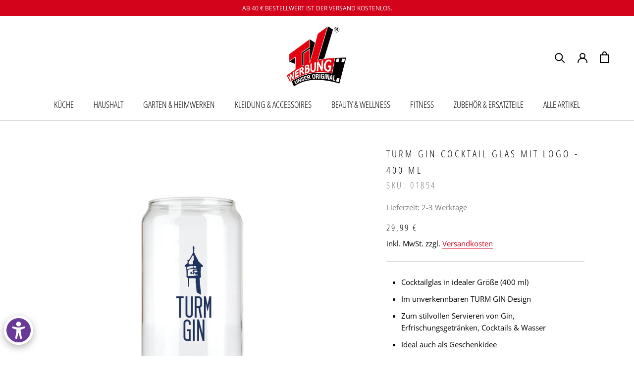

--- FILE ---
content_type: text/html; charset=utf-8
request_url: https://tv-werbung-unser-original.de/products/turm-gin-cocktail-glas-mit-logo-400-ml
body_size: 93014
content:
<!doctype html>
<html class="no-js" lang="de">
  <head>

    

    

    

    


    <meta charset="utf-8"> 
    <meta http-equiv="X-UA-Compatible" content="IE=edge,chrome=1">
    <meta name="viewport" content="width=device-width, initial-scale=1.0, height=device-height, minimum-scale=1.0, maximum-scale=1.0">
    <meta name="theme-color" content="">
    
      <meta name="robots" content="index,follow">
    
    <title>
      TURM GIN Cocktail Glas mit Logo - 400 ml &ndash; TV-Werbung unser Original
    </title><meta name="description" content="Cocktailglas in idealer Größe (400 ml) Im unverkennbaren TURM GIN Design Zum stilvollen Servieren von Gin, Erfrischungsgetränken, Cocktails &amp;amp; Wasser Ideal auch als Geschenkidee"><link rel="canonical" href="https://tv-werbung-unser-original.de/products/turm-gin-cocktail-glas-mit-logo-400-ml"><meta property="og:type" content="product">
  <meta property="og:title" content="TURM GIN Cocktail Glas mit Logo - 400 ml"><meta property="og:image" content="http://tv-werbung-unser-original.de/cdn/shop/products/image_4b6c665b-18d1-4ade-853b-6a2088b21981.jpg?v=1697737856">
    <meta property="og:image:secure_url" content="https://tv-werbung-unser-original.de/cdn/shop/products/image_4b6c665b-18d1-4ade-853b-6a2088b21981.jpg?v=1697737856">
    <meta property="og:image:width" content="1417">
    <meta property="og:image:height" content="1417"><meta property="product:price:amount" content="29,99">
  <meta property="product:price:currency" content="EUR"><meta property="og:description" content="Cocktailglas in idealer Größe (400 ml) Im unverkennbaren TURM GIN Design Zum stilvollen Servieren von Gin, Erfrischungsgetränken, Cocktails &amp;amp; Wasser Ideal auch als Geschenkidee"><meta property="og:url" content="https://tv-werbung-unser-original.de/products/turm-gin-cocktail-glas-mit-logo-400-ml">
<meta property="og:site_name" content="TV-Werbung unser Original"><meta name="twitter:card" content="summary"><meta name="twitter:title" content="TURM GIN Cocktail Glas mit Logo - 400 ml">
  <meta name="twitter:description" content="
Cocktailglas in idealer Größe (400 ml)
Im unverkennbaren TURM GIN Design
Zum stilvollen Servieren von Gin, Erfrischungsgetränken, Cocktails &amp;amp; Wasser
Ideal auch als Geschenkidee
">
  <meta name="twitter:image" content="https://tv-werbung-unser-original.de/cdn/shop/products/image_4b6c665b-18d1-4ade-853b-6a2088b21981_600x600_crop_center.jpg?v=1697737856">
    <style>
  @font-face {
  font-family: "Open Sans Condensed";
  font-weight: 300;
  font-style: normal;
  font-display: fallback;
  src: url("//tv-werbung-unser-original.de/cdn/fonts/open_sans_condensed/opensanscondensed_n3.f268bf7db5085696a282f0abbabcfc102d638ce3.woff2") format("woff2"),
       url("//tv-werbung-unser-original.de/cdn/fonts/open_sans_condensed/opensanscondensed_n3.a03eb30ee41b9b551e1810d3ce643d7f729ca553.woff") format("woff");
}

  @font-face {
  font-family: "Open Sans";
  font-weight: 400;
  font-style: normal;
  font-display: fallback;
  src: url("//tv-werbung-unser-original.de/cdn/fonts/open_sans/opensans_n4.c32e4d4eca5273f6d4ee95ddf54b5bbb75fc9b61.woff2") format("woff2"),
       url("//tv-werbung-unser-original.de/cdn/fonts/open_sans/opensans_n4.5f3406f8d94162b37bfa232b486ac93ee892406d.woff") format("woff");
}


  @font-face {
  font-family: "Open Sans";
  font-weight: 700;
  font-style: normal;
  font-display: fallback;
  src: url("//tv-werbung-unser-original.de/cdn/fonts/open_sans/opensans_n7.a9393be1574ea8606c68f4441806b2711d0d13e4.woff2") format("woff2"),
       url("//tv-werbung-unser-original.de/cdn/fonts/open_sans/opensans_n7.7b8af34a6ebf52beb1a4c1d8c73ad6910ec2e553.woff") format("woff");
}

  @font-face {
  font-family: "Open Sans";
  font-weight: 400;
  font-style: italic;
  font-display: fallback;
  src: url("//tv-werbung-unser-original.de/cdn/fonts/open_sans/opensans_i4.6f1d45f7a46916cc95c694aab32ecbf7509cbf33.woff2") format("woff2"),
       url("//tv-werbung-unser-original.de/cdn/fonts/open_sans/opensans_i4.4efaa52d5a57aa9a57c1556cc2b7465d18839daa.woff") format("woff");
}

  @font-face {
  font-family: "Open Sans";
  font-weight: 700;
  font-style: italic;
  font-display: fallback;
  src: url("//tv-werbung-unser-original.de/cdn/fonts/open_sans/opensans_i7.916ced2e2ce15f7fcd95d196601a15e7b89ee9a4.woff2") format("woff2"),
       url("//tv-werbung-unser-original.de/cdn/fonts/open_sans/opensans_i7.99a9cff8c86ea65461de497ade3d515a98f8b32a.woff") format("woff");
}


  :root {
    --heading-font-family : "Open Sans Condensed", sans-serif;
    --heading-font-weight : 300;
    --heading-font-style  : normal;

    --text-font-family : "Open Sans", sans-serif;
    --text-font-weight : 400;
    --text-font-style  : normal;

    --base-text-font-size   : 15px;
    --default-text-font-size: 14px;--background          : #ffffff;
    --background-rgb      : 255, 255, 255;
    --light-background    : #ffffff;
    --light-background-rgb: 255, 255, 255;
    --heading-color       : #000000;
    --text-color          : #000000;
    --text-color-rgb      : 0, 0, 0;
    --text-color-light    : #7e7d7d;
    --text-color-light-rgb: 126, 125, 125;
    --link-color          : #d3031c;
    --link-color-rgb      : 211, 3, 28;
    --border-color        : #d9d9d9;
    --border-color-rgb    : 217, 217, 217;

    --button-background    : #d3031c;
    --button-background-rgb: 211, 3, 28;
    --button-text-color    : #ffffff;

    --header-background       : #ffffff;
    --header-heading-color    : #000000;
    --header-light-text-color : #000000;
    --header-border-color     : #d9d9d9;

    --footer-background    : #ffffff;
    --footer-text-color    : #000000;
    --footer-heading-color : #000000;
    --footer-border-color  : #d9d9d9;

    --navigation-background      : #ffffff;
    --navigation-background-rgb  : 255, 255, 255;
    --navigation-text-color      : #000000;
    --navigation-text-color-light: rgba(0, 0, 0, 0.5);
    --navigation-border-color    : rgba(0, 0, 0, 0.25);

    --newsletter-popup-background     : #000000;
    --newsletter-popup-text-color     : #ffffff;
    --newsletter-popup-text-color-rgb : 255, 255, 255;

    --secondary-elements-background       : #000000;
    --secondary-elements-background-rgb   : 0, 0, 0;
    --secondary-elements-text-color       : #ffffff;
    --secondary-elements-text-color-light : rgba(255, 255, 255, 0.5);
    --secondary-elements-border-color     : rgba(255, 255, 255, 0.25);

    --product-sale-price-color    : #d3031c;
    --product-sale-price-color-rgb: 211, 3, 28;
    --product-star-rating: #f6a429;

    /* Shopify related variables */
    --payment-terms-background-color: #ffffff;

    /* Products */

    --horizontal-spacing-four-products-per-row: 60px;
        --horizontal-spacing-two-products-per-row : 60px;

    --vertical-spacing-four-products-per-row: 60px;
        --vertical-spacing-two-products-per-row : 75px;

    /* Animation */
    --drawer-transition-timing: cubic-bezier(0.645, 0.045, 0.355, 1);
    --header-base-height: 80px; /* We set a default for browsers that do not support CSS variables */

    /* Cursors */
    --cursor-zoom-in-svg    : url(//tv-werbung-unser-original.de/cdn/shop/t/3/assets/cursor-zoom-in.svg?v=100326362725928540331654686277);
    --cursor-zoom-in-2x-svg : url(//tv-werbung-unser-original.de/cdn/shop/t/3/assets/cursor-zoom-in-2x.svg?v=71919207650934979201654686277);
  }
</style>

<script>
  // IE11 does not have support for CSS variables, so we have to polyfill them
  if (!(((window || {}).CSS || {}).supports && window.CSS.supports('(--a: 0)'))) {
    const script = document.createElement('script');
    script.type = 'text/javascript';
    script.src = 'https://cdn.jsdelivr.net/npm/css-vars-ponyfill@2';
    script.onload = function() {
      cssVars({});
    };

    document.getElementsByTagName('head')[0].appendChild(script);
  }
</script>
    <script>window.performance && window.performance.mark && window.performance.mark('shopify.content_for_header.start');</script><meta id="shopify-digital-wallet" name="shopify-digital-wallet" content="/61458120857/digital_wallets/dialog">
<meta name="shopify-checkout-api-token" content="a7412c0775166685861bd3736b9faff7">
<link rel="alternate" type="application/json+oembed" href="https://tv-werbung-unser-original.de/products/turm-gin-cocktail-glas-mit-logo-400-ml.oembed">
<script async="async" src="/checkouts/internal/preloads.js?locale=de-DE"></script>
<script id="apple-pay-shop-capabilities" type="application/json">{"shopId":61458120857,"countryCode":"DE","currencyCode":"EUR","merchantCapabilities":["supports3DS"],"merchantId":"gid:\/\/shopify\/Shop\/61458120857","merchantName":"TV-Werbung unser Original","requiredBillingContactFields":["postalAddress","email"],"requiredShippingContactFields":["postalAddress","email"],"shippingType":"shipping","supportedNetworks":["visa","maestro","masterCard","amex"],"total":{"type":"pending","label":"TV-Werbung unser Original","amount":"1.00"},"shopifyPaymentsEnabled":true,"supportsSubscriptions":true}</script>
<script id="shopify-features" type="application/json">{"accessToken":"a7412c0775166685861bd3736b9faff7","betas":["rich-media-storefront-analytics"],"domain":"tv-werbung-unser-original.de","predictiveSearch":true,"shopId":61458120857,"locale":"de"}</script>
<script>var Shopify = Shopify || {};
Shopify.shop = "tv-werbung-unser-original.myshopify.com";
Shopify.locale = "de";
Shopify.currency = {"active":"EUR","rate":"1.0"};
Shopify.country = "DE";
Shopify.theme = {"name":"tv-werbung (Prestige)","id":130136932505,"schema_name":"Prestige","schema_version":"5.7.0","theme_store_id":855,"role":"main"};
Shopify.theme.handle = "null";
Shopify.theme.style = {"id":null,"handle":null};
Shopify.cdnHost = "tv-werbung-unser-original.de/cdn";
Shopify.routes = Shopify.routes || {};
Shopify.routes.root = "/";</script>
<script type="module">!function(o){(o.Shopify=o.Shopify||{}).modules=!0}(window);</script>
<script>!function(o){function n(){var o=[];function n(){o.push(Array.prototype.slice.apply(arguments))}return n.q=o,n}var t=o.Shopify=o.Shopify||{};t.loadFeatures=n(),t.autoloadFeatures=n()}(window);</script>
<script id="shop-js-analytics" type="application/json">{"pageType":"product"}</script>
<script defer="defer" async type="module" src="//tv-werbung-unser-original.de/cdn/shopifycloud/shop-js/modules/v2/client.init-shop-cart-sync_KNlu3ypL.de.esm.js"></script>
<script defer="defer" async type="module" src="//tv-werbung-unser-original.de/cdn/shopifycloud/shop-js/modules/v2/chunk.common_SKKNcA3B.esm.js"></script>
<script type="module">
  await import("//tv-werbung-unser-original.de/cdn/shopifycloud/shop-js/modules/v2/client.init-shop-cart-sync_KNlu3ypL.de.esm.js");
await import("//tv-werbung-unser-original.de/cdn/shopifycloud/shop-js/modules/v2/chunk.common_SKKNcA3B.esm.js");

  window.Shopify.SignInWithShop?.initShopCartSync?.({"fedCMEnabled":true,"windoidEnabled":true});

</script>
<script id="__st">var __st={"a":61458120857,"offset":3600,"reqid":"15c47e63-3fc8-4596-9f81-42dae12f5e4d-1767711908","pageurl":"tv-werbung-unser-original.de\/products\/turm-gin-cocktail-glas-mit-logo-400-ml","u":"622149cb0823","p":"product","rtyp":"product","rid":7748198269081};</script>
<script>window.ShopifyPaypalV4VisibilityTracking = true;</script>
<script id="captcha-bootstrap">!function(){'use strict';const t='contact',e='account',n='new_comment',o=[[t,t],['blogs',n],['comments',n],[t,'customer']],c=[[e,'customer_login'],[e,'guest_login'],[e,'recover_customer_password'],[e,'create_customer']],r=t=>t.map((([t,e])=>`form[action*='/${t}']:not([data-nocaptcha='true']) input[name='form_type'][value='${e}']`)).join(','),a=t=>()=>t?[...document.querySelectorAll(t)].map((t=>t.form)):[];function s(){const t=[...o],e=r(t);return a(e)}const i='password',u='form_key',d=['recaptcha-v3-token','g-recaptcha-response','h-captcha-response',i],f=()=>{try{return window.sessionStorage}catch{return}},m='__shopify_v',_=t=>t.elements[u];function p(t,e,n=!1){try{const o=window.sessionStorage,c=JSON.parse(o.getItem(e)),{data:r}=function(t){const{data:e,action:n}=t;return t[m]||n?{data:e,action:n}:{data:t,action:n}}(c);for(const[e,n]of Object.entries(r))t.elements[e]&&(t.elements[e].value=n);n&&o.removeItem(e)}catch(o){console.error('form repopulation failed',{error:o})}}const l='form_type',E='cptcha';function T(t){t.dataset[E]=!0}const w=window,h=w.document,L='Shopify',v='ce_forms',y='captcha';let A=!1;((t,e)=>{const n=(g='f06e6c50-85a8-45c8-87d0-21a2b65856fe',I='https://cdn.shopify.com/shopifycloud/storefront-forms-hcaptcha/ce_storefront_forms_captcha_hcaptcha.v1.5.2.iife.js',D={infoText:'Durch hCaptcha geschützt',privacyText:'Datenschutz',termsText:'Allgemeine Geschäftsbedingungen'},(t,e,n)=>{const o=w[L][v],c=o.bindForm;if(c)return c(t,g,e,D).then(n);var r;o.q.push([[t,g,e,D],n]),r=I,A||(h.body.append(Object.assign(h.createElement('script'),{id:'captcha-provider',async:!0,src:r})),A=!0)});var g,I,D;w[L]=w[L]||{},w[L][v]=w[L][v]||{},w[L][v].q=[],w[L][y]=w[L][y]||{},w[L][y].protect=function(t,e){n(t,void 0,e),T(t)},Object.freeze(w[L][y]),function(t,e,n,w,h,L){const[v,y,A,g]=function(t,e,n){const i=e?o:[],u=t?c:[],d=[...i,...u],f=r(d),m=r(i),_=r(d.filter((([t,e])=>n.includes(e))));return[a(f),a(m),a(_),s()]}(w,h,L),I=t=>{const e=t.target;return e instanceof HTMLFormElement?e:e&&e.form},D=t=>v().includes(t);t.addEventListener('submit',(t=>{const e=I(t);if(!e)return;const n=D(e)&&!e.dataset.hcaptchaBound&&!e.dataset.recaptchaBound,o=_(e),c=g().includes(e)&&(!o||!o.value);(n||c)&&t.preventDefault(),c&&!n&&(function(t){try{if(!f())return;!function(t){const e=f();if(!e)return;const n=_(t);if(!n)return;const o=n.value;o&&e.removeItem(o)}(t);const e=Array.from(Array(32),(()=>Math.random().toString(36)[2])).join('');!function(t,e){_(t)||t.append(Object.assign(document.createElement('input'),{type:'hidden',name:u})),t.elements[u].value=e}(t,e),function(t,e){const n=f();if(!n)return;const o=[...t.querySelectorAll(`input[type='${i}']`)].map((({name:t})=>t)),c=[...d,...o],r={};for(const[a,s]of new FormData(t).entries())c.includes(a)||(r[a]=s);n.setItem(e,JSON.stringify({[m]:1,action:t.action,data:r}))}(t,e)}catch(e){console.error('failed to persist form',e)}}(e),e.submit())}));const S=(t,e)=>{t&&!t.dataset[E]&&(n(t,e.some((e=>e===t))),T(t))};for(const o of['focusin','change'])t.addEventListener(o,(t=>{const e=I(t);D(e)&&S(e,y())}));const B=e.get('form_key'),M=e.get(l),P=B&&M;t.addEventListener('DOMContentLoaded',(()=>{const t=y();if(P)for(const e of t)e.elements[l].value===M&&p(e,B);[...new Set([...A(),...v().filter((t=>'true'===t.dataset.shopifyCaptcha))])].forEach((e=>S(e,t)))}))}(h,new URLSearchParams(w.location.search),n,t,e,['guest_login'])})(!0,!1)}();</script>
<script integrity="sha256-4kQ18oKyAcykRKYeNunJcIwy7WH5gtpwJnB7kiuLZ1E=" data-source-attribution="shopify.loadfeatures" defer="defer" src="//tv-werbung-unser-original.de/cdn/shopifycloud/storefront/assets/storefront/load_feature-a0a9edcb.js" crossorigin="anonymous"></script>
<script data-source-attribution="shopify.dynamic_checkout.dynamic.init">var Shopify=Shopify||{};Shopify.PaymentButton=Shopify.PaymentButton||{isStorefrontPortableWallets:!0,init:function(){window.Shopify.PaymentButton.init=function(){};var t=document.createElement("script");t.src="https://tv-werbung-unser-original.de/cdn/shopifycloud/portable-wallets/latest/portable-wallets.de.js",t.type="module",document.head.appendChild(t)}};
</script>
<script data-source-attribution="shopify.dynamic_checkout.buyer_consent">
  function portableWalletsHideBuyerConsent(e){var t=document.getElementById("shopify-buyer-consent"),n=document.getElementById("shopify-subscription-policy-button");t&&n&&(t.classList.add("hidden"),t.setAttribute("aria-hidden","true"),n.removeEventListener("click",e))}function portableWalletsShowBuyerConsent(e){var t=document.getElementById("shopify-buyer-consent"),n=document.getElementById("shopify-subscription-policy-button");t&&n&&(t.classList.remove("hidden"),t.removeAttribute("aria-hidden"),n.addEventListener("click",e))}window.Shopify?.PaymentButton&&(window.Shopify.PaymentButton.hideBuyerConsent=portableWalletsHideBuyerConsent,window.Shopify.PaymentButton.showBuyerConsent=portableWalletsShowBuyerConsent);
</script>
<script data-source-attribution="shopify.dynamic_checkout.cart.bootstrap">document.addEventListener("DOMContentLoaded",(function(){function t(){return document.querySelector("shopify-accelerated-checkout-cart, shopify-accelerated-checkout")}if(t())Shopify.PaymentButton.init();else{new MutationObserver((function(e,n){t()&&(Shopify.PaymentButton.init(),n.disconnect())})).observe(document.body,{childList:!0,subtree:!0})}}));
</script>
<link id="shopify-accelerated-checkout-styles" rel="stylesheet" media="screen" href="https://tv-werbung-unser-original.de/cdn/shopifycloud/portable-wallets/latest/accelerated-checkout-backwards-compat.css" crossorigin="anonymous">
<style id="shopify-accelerated-checkout-cart">
        #shopify-buyer-consent {
  margin-top: 1em;
  display: inline-block;
  width: 100%;
}

#shopify-buyer-consent.hidden {
  display: none;
}

#shopify-subscription-policy-button {
  background: none;
  border: none;
  padding: 0;
  text-decoration: underline;
  font-size: inherit;
  cursor: pointer;
}

#shopify-subscription-policy-button::before {
  box-shadow: none;
}

      </style>

<script>window.performance && window.performance.mark && window.performance.mark('shopify.content_for_header.end');</script>
    <link rel="stylesheet" href="//tv-werbung-unser-original.de/cdn/shop/t/3/assets/theme.css?v=151360877401061712321697699913">
    
    <!-- GET CUSTOM CSS -->
       <link href="//tv-werbung-unser-original.de/cdn/shop/t/3/assets/theme-custom.css?v=129808530670220851697712089" rel="stylesheet" type="text/css" media="all" />
    <!-- END NEW CODE  -->
    
    <script>// This allows to expose several variables to the global scope, to be used in scripts
      window.theme = {
        pageType: "product",
        moneyFormat: "{{amount_with_comma_separator}} €",
        moneyWithCurrencyFormat: "€{{amount_with_comma_separator}} EUR",
        currencyCodeEnabled: false,
        productImageSize: "natural",
        searchMode: "product",
        showPageTransition: false,
        showElementStaggering: true,
        showImageZooming: true
      };
      window.routes = {
        rootUrl: "\/",
        rootUrlWithoutSlash: '',
        cartUrl: "\/cart",
        cartAddUrl: "\/cart\/add",
        cartChangeUrl: "\/cart\/change",
        searchUrl: "\/search",
        productRecommendationsUrl: "\/recommendations\/products"
      };
      window.languages = {
        cartAddNote: "Bestellnotiz hinzufügen",
        cartEditNote: "Bestellnotiz bearbeiten",
        productImageLoadingError: "Dieses Bild konnte nicht geladen werden. Bitte versuche die Seite neu zu laden.",
        productFormAddToCart: "In den Warenkorb",
        productFormUnavailable: "Nicht verfügbar",
        productFormSoldOut: "Ausverkauft",
        shippingEstimatorOneResult: "1 Option verfügbar:",
        shippingEstimatorMoreResults: "{{count}} Optionen verfügbar:",
        shippingEstimatorNoResults: "Es konnte kein Versand gefunden werden"
      };
      window.lazySizesConfig = {
        loadHidden: false,
        hFac: 0.5,
        expFactor: 2,
        ricTimeout: 150,
        lazyClass: 'Image--lazyLoad',
        loadingClass: 'Image--lazyLoading',
        loadedClass: 'Image--lazyLoaded'
      };
      document.documentElement.className = document.documentElement.className.replace('no-js', 'js');
      document.documentElement.style.setProperty('--window-height', window.innerHeight + 'px');
      // We do a quick detection of some features (we could use Modernizr but for so little...)
      (function() {
        document.documentElement.className += ((window.CSS && window.CSS.supports('(position: sticky) or (position: -webkit-sticky)')) ? ' supports-sticky' : ' no-supports-sticky');
        document.documentElement.className += (window.matchMedia('(-moz-touch-enabled: 1), (hover: none)')).matches ? ' no-supports-hover' : ' supports-hover';
      }());
      
    </script>
    <script src="//tv-werbung-unser-original.de/cdn/shop/t/3/assets/lazysizes.min.js?v=174358363404432586981654683849" async></script><script src="//tv-werbung-unser-original.de/cdn/shop/t/3/assets/libs.min.js?v=26178543184394469741654683849" defer></script>
    <script src="//tv-werbung-unser-original.de/cdn/shop/t/3/assets/theme.js?v=154274949900656476961654852709" defer></script>
    <script src="//tv-werbung-unser-original.de/cdn/shop/t/3/assets/custom.js?v=107910103790131429991654694265" defer></script>
    <script>
      (function () {
        window.onpageshow = function() {
          if (window.theme.showPageTransition) {
            var pageTransition = document.querySelector('.PageTransition');
            if (pageTransition) {
              pageTransition.style.visibility = 'visible';
              pageTransition.style.opacity = '0';
            }
          }
          // When the page is loaded from the cache, we have to reload the cart content
          document.documentElement.dispatchEvent(new CustomEvent('cart:refresh', {
            bubbles: true
          }));
        };
      })();
    </script>
    <script src="https://cdn.shopify.com/s/files/1/0614/5812/0857/files/jquery-3.6.0.min.js?v=1654699890"></script>
    
    
  <script type="application/ld+json">
  {
    "@context": "http://schema.org",
    "@type": "Product",
    "offers": [{
          "@type": "Offer",
          "name": "Default Title",
          "availability":"https://schema.org/OutOfStock",
          "price": 29.99,
          "priceCurrency": "EUR",
          "priceValidUntil": "2026-01-16","sku": "01854","url": "/products/turm-gin-cocktail-glas-mit-logo-400-ml?variant=43509039825049"
        }
],
      "gtin13": "4052926018542",
      "productId": "4052926018542",
    "brand": {
      "name": "TURM GIN"
    },
    "name": "TURM GIN Cocktail Glas mit Logo - 400 ml",
    "description": "\nCocktailglas in idealer Größe (400 ml)\nIm unverkennbaren TURM GIN Design\nZum stilvollen Servieren von Gin, Erfrischungsgetränken, Cocktails \u0026amp; Wasser\nIdeal auch als Geschenkidee\n",
    "category": "",
    "url": "/products/turm-gin-cocktail-glas-mit-logo-400-ml",
    "sku": "01854",
    "image": {
      "@type": "ImageObject",
      "url": "https://tv-werbung-unser-original.de/cdn/shop/products/image_4b6c665b-18d1-4ade-853b-6a2088b21981_1024x.jpg?v=1697737856",
      "image": "https://tv-werbung-unser-original.de/cdn/shop/products/image_4b6c665b-18d1-4ade-853b-6a2088b21981_1024x.jpg?v=1697737856",
      "name": "TURM GIN Cocktail Glas mit Logo - 400 ml im typischen Design, ideal für Gin, Cocktails und Erfrischungsgetränke.",
      "width": "1024",
      "height": "1024"
    }
  }
  </script>



  <script type="application/ld+json">
  {
    "@context": "http://schema.org",
    "@type": "BreadcrumbList",
  "itemListElement": [{
      "@type": "ListItem",
      "position": 1,
      "name": "Home",
      "item": "https://tv-werbung-unser-original.de"
    },{
          "@type": "ListItem",
          "position": 2,
          "name": "TURM GIN Cocktail Glas mit Logo - 400 ml",
          "item": "https://tv-werbung-unser-original.de/products/turm-gin-cocktail-glas-mit-logo-400-ml"
        }]
  }
  </script>

  <!-- BEGIN app block: shopify://apps/complianz-gdpr-cookie-consent/blocks/bc-block/e49729f0-d37d-4e24-ac65-e0e2f472ac27 -->

    
    
    
<link id='complianz-css' rel="stylesheet" href=https://cdn.shopify.com/extensions/019a2fb2-ee57-75e6-ac86-acfd14822c1d/gdpr-legal-cookie-74/assets/complainz.css media="print" onload="this.media='all'">
    <style>
        #Compliance-iframe.Compliance-iframe-branded > div.purposes-header,
        #Compliance-iframe.Compliance-iframe-branded > div.cmplc-cmp-header,
        #purposes-container > div.purposes-header,
        #Compliance-cs-banner .Compliance-cs-brand {
            background-color: #ffffff !important;
            color: #000000!important;
        }
        #Compliance-iframe.Compliance-iframe-branded .purposes-header .cmplc-btn-cp ,
        #Compliance-iframe.Compliance-iframe-branded .purposes-header .cmplc-btn-cp:hover,
        #Compliance-iframe.Compliance-iframe-branded .purposes-header .cmplc-btn-back:hover  {
            background-color: #ffffff !important;
            opacity: 1 !important;
        }
        #Compliance-cs-banner .cmplc-toggle .cmplc-toggle-label {
            color: #ffffff!important;
        }
        #Compliance-iframe.Compliance-iframe-branded .purposes-header .cmplc-btn-cp:hover,
        #Compliance-iframe.Compliance-iframe-branded .purposes-header .cmplc-btn-back:hover {
            background-color: #000000!important;
            color: #ffffff!important;
        }
        #Compliance-cs-banner #Compliance-cs-title {
            font-size: 14px !important;
        }
        #Compliance-cs-banner .Compliance-cs-content,
        #Compliance-cs-title,
        .cmplc-toggle-checkbox.granular-control-checkbox span {
            background-color: #ffffff !important;
            color: #000000 !important;
            font-size: 14px !important;
        }
        #Compliance-cs-banner .Compliance-cs-close-btn {
            font-size: 14px !important;
            background-color: #ffffff !important;
        }
        #Compliance-cs-banner .Compliance-cs-opt-group {
            color: #ffffff !important;
        }
        #Compliance-cs-banner .Compliance-cs-opt-group button,
        .Compliance-alert button.Compliance-button-cancel {
            background-color: #d3031c!important;
            color: #ffffff!important;
        }
        #Compliance-cs-banner .Compliance-cs-opt-group button.Compliance-cs-accept-btn,
        #Compliance-cs-banner .Compliance-cs-opt-group button.Compliance-cs-btn-primary,
        .Compliance-alert button.Compliance-button-confirm {
            background-color: #d3031c !important;
            color: #ffffff !important;
        }
        #Compliance-cs-banner .Compliance-cs-opt-group button.Compliance-cs-reject-btn {
            background-color: #d3031c!important;
            color: #ffffff!important;
        }

        #Compliance-cs-banner .Compliance-banner-content button {
            cursor: pointer !important;
            color: currentColor !important;
            text-decoration: underline !important;
            border: none !important;
            background-color: transparent !important;
            font-size: 100% !important;
            padding: 0 !important;
        }

        #Compliance-cs-banner .Compliance-cs-opt-group button {
            border-radius: 4px !important;
            padding-block: 10px !important;
        }
        @media (min-width: 640px) {
            #Compliance-cs-banner.Compliance-cs-default-floating:not(.Compliance-cs-top):not(.Compliance-cs-center) .Compliance-cs-container, #Compliance-cs-banner.Compliance-cs-default-floating:not(.Compliance-cs-bottom):not(.Compliance-cs-center) .Compliance-cs-container, #Compliance-cs-banner.Compliance-cs-default-floating.Compliance-cs-center:not(.Compliance-cs-top):not(.Compliance-cs-bottom) .Compliance-cs-container {
                width: 560px !important;
            }
            #Compliance-cs-banner.Compliance-cs-default-floating:not(.Compliance-cs-top):not(.Compliance-cs-center) .Compliance-cs-opt-group, #Compliance-cs-banner.Compliance-cs-default-floating:not(.Compliance-cs-bottom):not(.Compliance-cs-center) .Compliance-cs-opt-group, #Compliance-cs-banner.Compliance-cs-default-floating.Compliance-cs-center:not(.Compliance-cs-top):not(.Compliance-cs-bottom) .Compliance-cs-opt-group {
                flex-direction: row !important;
            }
            #Compliance-cs-banner .Compliance-cs-opt-group button:not(:last-of-type),
            #Compliance-cs-banner .Compliance-cs-opt-group button {
                margin-right: 4px !important;
            }
            #Compliance-cs-banner .Compliance-cs-container .Compliance-cs-brand {
                position: absolute !important;
                inset-block-start: 6px;
            }
        }
        #Compliance-cs-banner.Compliance-cs-default-floating:not(.Compliance-cs-top):not(.Compliance-cs-center) .Compliance-cs-opt-group > div, #Compliance-cs-banner.Compliance-cs-default-floating:not(.Compliance-cs-bottom):not(.Compliance-cs-center) .Compliance-cs-opt-group > div, #Compliance-cs-banner.Compliance-cs-default-floating.Compliance-cs-center:not(.Compliance-cs-top):not(.Compliance-cs-bottom) .Compliance-cs-opt-group > div {
            flex-direction: row-reverse;
            width: 100% !important;
        }

        .Compliance-cs-brand-badge-outer, .Compliance-cs-brand-badge, #Compliance-cs-banner.Compliance-cs-default-floating.Compliance-cs-bottom .Compliance-cs-brand-badge-outer,
        #Compliance-cs-banner.Compliance-cs-default.Compliance-cs-bottom .Compliance-cs-brand-badge-outer,
        #Compliance-cs-banner.Compliance-cs-default:not(.Compliance-cs-left) .Compliance-cs-brand-badge-outer,
        #Compliance-cs-banner.Compliance-cs-default-floating:not(.Compliance-cs-left) .Compliance-cs-brand-badge-outer {
            display: none !important
        }

        #Compliance-cs-banner:not(.Compliance-cs-top):not(.Compliance-cs-bottom) .Compliance-cs-container.Compliance-cs-themed {
            flex-direction: row !important;
        }

        #Compliance-cs-banner #Compliance-cs-title,
        #Compliance-cs-banner #Compliance-cs-custom-title {
            justify-self: center !important;
            font-size: 14px !important;
            font-family: -apple-system,sans-serif !important;
            margin-inline: auto !important;
            width: 55% !important;
            text-align: center;
            font-weight: 600;
            visibility: unset;
        }

        @media (max-width: 640px) {
            #Compliance-cs-banner #Compliance-cs-title,
            #Compliance-cs-banner #Compliance-cs-custom-title {
                display: block;
            }
        }

        #Compliance-cs-banner .Compliance-cs-brand img {
            max-width: 110px !important;
            min-height: 32px !important;
        }
        #Compliance-cs-banner .Compliance-cs-container .Compliance-cs-brand {
            background: none !important;
            padding: 0px !important;
            margin-block-start:10px !important;
            margin-inline-start:16px !important;
        }

        #Compliance-cs-banner .Compliance-cs-opt-group button {
            padding-inline: 4px !important;
        }

    </style>
    
    
    
    

    <script type="text/javascript">
        function loadScript(src) {
            return new Promise((resolve, reject) => {
                const s = document.createElement("script");
                s.src = src;
                s.charset = "UTF-8";
                s.onload = resolve;
                s.onerror = reject;
                document.head.appendChild(s);
            });
        }

        function filterGoogleConsentModeURLs(domainsArray) {
            const googleConsentModeComplianzURls = [
                // 197, # Google Tag Manager:
                {"domain":"s.www.googletagmanager.com", "path":""},
                {"domain":"www.tagmanager.google.com", "path":""},
                {"domain":"www.googletagmanager.com", "path":""},
                {"domain":"googletagmanager.com", "path":""},
                {"domain":"tagassistant.google.com", "path":""},
                {"domain":"tagmanager.google.com", "path":""},

                // 2110, # Google Analytics 4:
                {"domain":"www.analytics.google.com", "path":""},
                {"domain":"www.google-analytics.com", "path":""},
                {"domain":"ssl.google-analytics.com", "path":""},
                {"domain":"google-analytics.com", "path":""},
                {"domain":"analytics.google.com", "path":""},
                {"domain":"region1.google-analytics.com", "path":""},
                {"domain":"region1.analytics.google.com", "path":""},
                {"domain":"*.google-analytics.com", "path":""},
                {"domain":"www.googletagmanager.com", "path":"/gtag/js?id=G"},
                {"domain":"googletagmanager.com", "path":"/gtag/js?id=UA"},
                {"domain":"www.googletagmanager.com", "path":"/gtag/js?id=UA"},
                {"domain":"googletagmanager.com", "path":"/gtag/js?id=G"},

                // 177, # Google Ads conversion tracking:
                {"domain":"googlesyndication.com", "path":""},
                {"domain":"media.admob.com", "path":""},
                {"domain":"gmodules.com", "path":""},
                {"domain":"ad.ytsa.net", "path":""},
                {"domain":"dartmotif.net", "path":""},
                {"domain":"dmtry.com", "path":""},
                {"domain":"go.channelintelligence.com", "path":""},
                {"domain":"googleusercontent.com", "path":""},
                {"domain":"googlevideo.com", "path":""},
                {"domain":"gvt1.com", "path":""},
                {"domain":"links.channelintelligence.com", "path":""},
                {"domain":"obrasilinteirojoga.com.br", "path":""},
                {"domain":"pcdn.tcgmsrv.net", "path":""},
                {"domain":"rdr.tag.channelintelligence.com", "path":""},
                {"domain":"static.googleadsserving.cn", "path":""},
                {"domain":"studioapi.doubleclick.com", "path":""},
                {"domain":"teracent.net", "path":""},
                {"domain":"ttwbs.channelintelligence.com", "path":""},
                {"domain":"wtb.channelintelligence.com", "path":""},
                {"domain":"youknowbest.com", "path":""},
                {"domain":"doubleclick.net", "path":""},
                {"domain":"redirector.gvt1.com", "path":""},

                //116, # Google Ads Remarketing
                {"domain":"googlesyndication.com", "path":""},
                {"domain":"media.admob.com", "path":""},
                {"domain":"gmodules.com", "path":""},
                {"domain":"ad.ytsa.net", "path":""},
                {"domain":"dartmotif.net", "path":""},
                {"domain":"dmtry.com", "path":""},
                {"domain":"go.channelintelligence.com", "path":""},
                {"domain":"googleusercontent.com", "path":""},
                {"domain":"googlevideo.com", "path":""},
                {"domain":"gvt1.com", "path":""},
                {"domain":"links.channelintelligence.com", "path":""},
                {"domain":"obrasilinteirojoga.com.br", "path":""},
                {"domain":"pcdn.tcgmsrv.net", "path":""},
                {"domain":"rdr.tag.channelintelligence.com", "path":""},
                {"domain":"static.googleadsserving.cn", "path":""},
                {"domain":"studioapi.doubleclick.com", "path":""},
                {"domain":"teracent.net", "path":""},
                {"domain":"ttwbs.channelintelligence.com", "path":""},
                {"domain":"wtb.channelintelligence.com", "path":""},
                {"domain":"youknowbest.com", "path":""},
                {"domain":"doubleclick.net", "path":""},
                {"domain":"redirector.gvt1.com", "path":""}
            ];

            if (!Array.isArray(domainsArray)) { 
                return [];
            }

            const blockedPairs = new Map();
            for (const rule of googleConsentModeComplianzURls) {
                if (!blockedPairs.has(rule.domain)) {
                    blockedPairs.set(rule.domain, new Set());
                }
                blockedPairs.get(rule.domain).add(rule.path);
            }

            return domainsArray.filter(item => {
                const paths = blockedPairs.get(item.d);
                return !(paths && paths.has(item.p));
            });
        }

        function setupAutoblockingByDomain() {
            // autoblocking by domain
            const autoblockByDomainArray = [];
            const prefixID = '10000' // to not get mixed with real metis ids
            let cmpBlockerDomains = []
            let cmpCmplcVendorsPurposes = {}
            let counter = 1
            for (const object of autoblockByDomainArray) {
                cmpBlockerDomains.push({
                    d: object.d,
                    p: object.path,
                    v: prefixID + counter,
                });
                counter++;
            }
            
            counter = 1
            for (const object of autoblockByDomainArray) {
                cmpCmplcVendorsPurposes[prefixID + counter] = object?.p ?? '1';
                counter++;
            }

            Object.defineProperty(window, "cmp_cmplc_vendors_purposes", {
                get() {
                    return cmpCmplcVendorsPurposes;
                },
                set(value) {
                    cmpCmplcVendorsPurposes = { ...cmpCmplcVendorsPurposes, ...value };
                }
            });
            const basicGmc = true;


            Object.defineProperty(window, "cmp_importblockerdomains", {
                get() {
                    if (basicGmc) {
                        return filterGoogleConsentModeURLs(cmpBlockerDomains);
                    }
                    return cmpBlockerDomains;
                },
                set(value) {
                    cmpBlockerDomains = [ ...cmpBlockerDomains, ...value ];
                }
            });
        }

        function enforceRejectionRecovery() {
            const base = (window._cmplc = window._cmplc || {});
            const featuresHolder = {};

            function lockFlagOn(holder) {
                const desc = Object.getOwnPropertyDescriptor(holder, 'rejection_recovery');
                if (!desc) {
                    Object.defineProperty(holder, 'rejection_recovery', {
                        get() { return true; },
                        set(_) { /* ignore */ },
                        enumerable: true,
                        configurable: false
                    });
                }
                return holder;
            }

            Object.defineProperty(base, 'csFeatures', {
                configurable: false,
                enumerable: true,
                get() {
                    return featuresHolder;
                },
                set(obj) {
                    if (obj && typeof obj === 'object') {
                        Object.keys(obj).forEach(k => {
                            if (k !== 'rejection_recovery') {
                                featuresHolder[k] = obj[k];
                            }
                        });
                    }
                    // we lock it, it won't try to redefine
                    lockFlagOn(featuresHolder);
                }
            });

            // Ensure an object is exposed even if read early
            if (!('csFeatures' in base)) {
                base.csFeatures = {};
            } else {
                // If someone already set it synchronously, merge and lock now.
                base.csFeatures = base.csFeatures;
            }
        }

        function splitDomains(joinedString) {
            if (!joinedString) {
                return []; // empty string -> empty array
            }
            return joinedString.split(";");
        }

        function setupWhitelist() {
            // Whitelist by domain:
            const whitelistString = "";
            const whitelist_array = [...splitDomains(whitelistString)];
            if (Array.isArray(window?.cmp_block_ignoredomains)) {
                window.cmp_block_ignoredomains = [...whitelist_array, ...window.cmp_block_ignoredomains];
            }
        }

        async function initCompliance() {
            const currentCsConfiguration = {"siteId":4358414,"cookiePolicyIds":{"en":45837664},"banner":{"acceptButtonDisplay":true,"rejectButtonDisplay":true,"customizeButtonDisplay":true,"position":"float-center","backgroundOverlay":false,"fontSize":"14px","content":"","acceptButtonCaption":"","rejectButtonCaption":"","customizeButtonCaption":"","backgroundColor":"#ffffff","textColor":"#000000","acceptButtonColor":"#d3031c","acceptButtonCaptionColor":"#ffffff","rejectButtonColor":"#d3031c","rejectButtonCaptionColor":"#ffffff","customizeButtonColor":"#d3031c","customizeButtonCaptionColor":"#ffffff","logo":"data:image\/png;base64,iVBORw0KGgoAAAANSUhEUgAAANwAAADcCAYAAAAbWs+BAAAgAElEQVR4XuxdBWBUZ9Y9o5m4QHB3K+6lLdCWCqVOd+u2W\/krW9l6i9RLlXq3RqnRQoG2uLsGJwkSJEKceMbnvf\/cNzMQKJBkMkXzurNJhqff+853\/VwdarfaEQjSCKiqqpNT6XQ6NUinPOtOow1Q7VY7AjUZAR\/QZC4dAbRa4P11VGsBV5OZVnusNgIEnJ4\/DPx4fKCTv1UCTqkdoiNHoBZwtTMioBGoqD7y9wieJI6frqJR8rOSn8JaCVcr4QKaXLUHHTkCFVRIE4qLw5yhoU25RxurtewCj0e1Emif1alTJ8MHvr\/LnjuesPi7rheUaVAr4YIyjOfOSfySzffEDeFw9ILJNNjl8Qxct27dwd27d6\/X6\/Vf3XnnnVmDAf2Sw2pm0AZJVaG76Sbo8\/I0aXpoi4+H2rkz1DFjNFvytAReLeCCNg3OjROpCQkmtG4djpiY1p70zK7urMx+hnrxfV0hIZ2\/+H7ivumzZmxMTdk7tzA3N9HjcqXWBUr3A3aftJNBqjEQBHBRUYgzuBDBk4m9qONZdU497CYTbCUlKOV3rmBeM1hvtxZwwRrJs\/g8R9hr2dnhCAtrivDwf7n2p17sXLu+hSk2JtQaHa1\/+PXX1Clz51iNOmTrVXWmB+4fCYo0zv6CkSOh90mfYDhS9OEmnKcqaEbAGTn04rDRMyhx0KhHTpkTqfy7TK45ebIG8GBcMyhvuBZwQRnGs\/ckh1TInJwweDxxqFv3fE9RyYWOhQv7OBN3tHan7I6y9eqhz+7RTR3z1lu6eQsXekx6nV2nwy5FUTZzgm2mD3NLiBvbioFiqnsIQOXTtWkDc24uwl02tCHQOhkIakWHogoSU6ScgcgL8aioT\/DlNHBj1T4VDt5LUCRrMN5yLeCCMYpn6Tl8YBPpEebMympkKC9vqxjNt6Kg8JrSL782OVauNigH85F5xTAk8\/PVRx9hzbJlMGozXJVwgYQJ1lLhW8IAwR880b7QeFib5cGxwavyVWXTwJaTg0jVgfqKBwMUFRfyEnOIrk16HVxOnSbBVIMH0QRjU6qcF\/HvbH47KbYRCs4\/Hw5KOm2fqlzw79ynFnB\/5+ieoec+KpAdw8e4yJ2WMdCTntHHPndeS8fq1Y3ce9MNRJTe2KwREtq2xuJG9bHgjz+wc9tWCcwJ2PyqXCGPz+UnncBbrTNgNtXM\/WX8jpJOXwVpZ4gNRWO3C03cKppxwtop3fIpxeoQQRH8W67j4k8HJWkO\/61EcSKcSK9P666lXo9NsfWwqWFDuDZs0OKEp1S9rAXcGQqKv\/O2iRWRavJp48nJ7+ret2+oJzW1jzs1rbNt9lyjY8kyChnojW3b6MKvvAwzPU5MyjyA5E0bkZ2eDqqSfsAJGPxzzMNfNlEyzaK6l6j3YKc5Fqn\/+Q9KfaA7ltqnawNKNyP68oJNiRQXz5YVYkSG04WLCem2PCifHzc\/NB3pLKGqSbm6yWNGjMGNIbzefkrCncZwZFW41imTdLWA+ztn7hl4bk26JSWZUK9eCO21\/7gzs26xTZ4Wb1+6LMKxbl2IWliqU612znwHQgb0QdzjT2Di5o34aPo05GdloYwuQgHcMTaZ5OKtFA9iskg77jbRCew4lnNDPJFjx0L3yScIKy\/AP\/h3DPefzpOYjQa0IwCvYMZmI55nmU9VbM59OgvAKene05uxlfubjB4uGiriKduW8+JpIncJwlrAnYFz86y45aPUxzA+VAtPVm4HtbjoPMemzUPce\/b2oifS4tqxy+BJTacsIZiISTfFh3HohYgaOxqfz5mNtz\/+CE6rFW6nU6Tb8cbGHx\/L4w77OfFX8FSbqPbt0LuQLmqmBhjuJWD7eBzqu1xo7FLQgPva6HhZX05VUW9AT0LmAkqLCALuN56jkOCrQ\/vtbh7akarkazBhaUQECqyFGExwdhGwEtzJAmS5uVMFuloJd1bAJvCHqJAHaWIQuyE9kYPdB7KvVAoOXlP+3Y+w\/[base64]\/uxbNcz087SrfNPF6AGynn5mHZRP1kmwtJ\/[base64]\/wQB5d\/7dgRfIJ+gyqPHu5dfULk\/NVgu4UzPup+SqPvVR3jkRVBTtKtG3N4WFXcK\/ryr9ZkJT+8JFdd2J24xKVr5eLXYwusUpXdEeE7HDvw114xD9wJ1IiArHWzP\/xPbdu5GbnRVolMsfPhBPYxrtuceffgmz6blUCLhuPsCta9YG+ypKON7GUO4fxVuaQvstnn8PJ6hEWu7k+vCLA0jxAa4bAddeslAIuEwf4PjPp2arBdypGfdTclWfCmnixZuhtLQTSssH2Tdt7GdPTO7lXpNgdm7bbvIcYJK\/3UmngtkLNr\/\/Q8BGlVJV3dDVq4OIZx7DcuZRPffheKQfOEBniV1zlhzfX3LcR9bsOp69mL\/sogv\/xadexCLJSKFK2Y0qZVfacOsaNMPelBRNpfTbcAN5nIES8Ss5niDrxfVhAH+PpJj9JM6NDZlUNalSXsRzdON3CfoQpPQpx8El3jDCKdlqAXdKhv3UXNQXXwuD03mZUlx6pa6o+KqSCd\/XLXz9DdWgMxFSdHscDzEEm45ocDOqrNSPQ8io57GIs\/zZl8cgLzcHZoomjzf+FujD7aYdt5bg+JgG2ToJFcyc7gUcpdyGsGjsY3WAjYBr5XOa9JUL8ZKfUVzta9IE5oOZeIuXv8wgzpMQLKLTNJdOE7H1zqcdN4HOlc21XspAX0\/tcSccgSMSjhcvNjKuZkG7dv0Vh2OofcGiLq5t29q5du9q5t620+LemkzvI4XaibCipWvxE2WBq3lDZN95GxbZbfh0\/HgU5OdBL0aXN8Mk0Dczm2lavzPbf8Hjz2GfnOTzd1Cn1ImGTOfqwD9dZg+WEFwxBFwXSrPuItmoHP\/gs9f0FgNulXABv0\/luTbUa4rFeRm4iKDsQZ+PhAV21AIu0NdTe1xVACc+jFAUFdWlEtXclZ05wlNYeJ1j8dJ4++o1kY41q1SU2KiXhdFe8xB0J8p6IpgkO7hFEzg6tsa6fn2wqCAfv\/\/0E0oKxHTSqBYCfys6fEnV8WujBXuefBIFo0d7ldkGDRBWlo+RBFgdg4I5dC869SYt5tZaLEpmrCyk5MqRfcXmUwwMfqtoSB0112xkcN2Dpr7A92pKzozawHfgr6j2yEpGgACwcJe2sDouoBo5snTSLy3LJ\/9WR83Ot6j5BUaCj9aMh3LL6+4\/0aYSsQqzSyzMBLb36YPfFBcW7NuL9cuWory0NFCwHbYQdXgbIfgoPBxFXbrAxjicnx\/FRFvuPF5cSnEsvNm0UDe2U9KJZxIEm+Rq+r2OEQRdOJcNGqDMu9RTCjK1y2jUUrtyH30UZeKMOZUTp9aGO5WjH+RrH8Uz0tZTVNrJlZzUVcnO6avmF11oW7Q4wjZnHnR25vq63JRqkjVStZtQGLpyM9wVdettsA67DOMXzMPcDQnIIOicDkeggJPJz2R\/2CmRxkXE4eOYGDh79IC7Qna\/nhkjdVgp0Ii324r7upgrmc8lwk7PRzmRVchwBJcNGIm6WP4u8TgoRsTw2ZrQtEwOj0Fys2asUGBYQVNDT+FWC7hTOPjBvLQPbFoYjHE2D\/++XS0uvs2+bEUXx9IV9azTZkDJymFNtJ2uRp89Vo0b8BBwLgIubsxoWG++GU\/+97+YPXcOE1OoigZmu2mBb95JCX\/JITA+GH49vpYiVVEn\/dkgYnOJ+RhL69FpYtoZPY60NXvwmFxWBmQwbzKR9pqNKqeFDpYu3L+ldwiwz23EqnAHcqnwllTjUf\/WXWsB97cO78k7uc8DKau7MGddRpD1cG7e0tGxfl28O2lnmCclXVWtNh0RIv796t8Y\/etqJH2E\/3c\/soddgpdGjcLixYu8ge7AbDd\/mlcG72YrT\/SdzYPfKtzY0ZIohJIumspjXbcT9QxGLc5u4qVDuKNGs0DglfCXchFj9FQWG8OQWVQEZnSdukD30QMdwMhX\/13VHhH8EfBnjHjnuxpJyRXrLilpgnLbFXC7HnLMXRhumzVH59i00eDJydPrtbiaN3Bd7Y3iwhAXDWPzRsi54lIkdu6AD+idXLd2LUyBwdd\/C3IziTz9bDpBZtDbKJn\/x9t0gwfDIERBom5GRrIeTtRMD9O7GLITVZNVBJuefB67\/OU+\/KmrQr1dtYejJgfUAq4mo3eKjq2gPmpkq\/z7AljtFzDLv5995aqOtlmzW7hTmN3P2jR6IXWqg\/aaSLUAsKY9IhFhbt0CERf0xar4OMxX3Pj9zz+xe+fOmgDOfzdL6dz4UGrYCLj9lQypNl8FSD+MgYmqYgiPCeeJRNoJOWYxyxDK\/WvK6USt4H+uWsCdItDU5LIVANeI52nv3rFriDsre5B7V0pnx\/qEOvbZC8AMfyYd2xgfk8SSyr2Qx5crMkVoIPXqhpibr8ePqfvwA6u6k5KSkJeXC0MgEtN7MX+GyZ8GE16wOJHGSlKplats08p3TkcwVXbj2tpVlZ1q9zk9R4DAu5J39rhj8fI2jmUrGpVOn2Jghr\/e4DazYM0FlZ8avWItnUu0UDfCWPsW+9RjeO23yXh\/0iR4XE543G5ml9A\/GJjklKOYJ4bJJgWPPjkGhRWdJafniNf8rmoBV\/MxPOln0DL9mXGhpKePpHv\/2dKff4m1zp4T5k7epVOLynQG2mtahv8JA9lVuG26DlkOSlA5oGftm\/HF5\/DO99\/h02++AT2Emj3okbKdwLZyniKZZuV0u4LxPAXrT8\/+rRZwZ+A7JuCEy7+1e8Omf6gFhf8t\/OxTQ\/m06apRF0ZHneRDBgyCI0dDAMf\/eYyMwF06BKXPPIXPJ0zAD19\/TS8gcyu593HoFKoyqrk8we+84ZlWD+bxAKlpO+u3WsCdga+YgCOhMQbYZ8y+zp2YdHv5H38YHKtWU1hYOH81\/0Fwnkqa34SGQN+qKXJ690DyJUMweepUzJ42TQt0eYVcta8lB8ihaTzFeNa6LSCr1m6p5hb8BufGT9+z1ALu9H03f7mzChXajfmP15V\/98MV9t9nXOrastXg3refs19IDgIsAT3GOEh2iS4uCqFDB2NXi+aYE0reAhaaJqyU5jgBbf7YmwArhd7JsXoLltDVX7R\/v1aFLelcZ\/VWC7gz5PX6wOZ1GVKd5OeBkvc\/GlryxriuKLOTc0ScF\/yn6kuc446AmyRbusb1EPfvf2N9aCg+WbkM21kFmrZXiqYD2uTeBWx2sd8IuNGWaKxo2RK204EzMqAnquZBtYCr5oCdqt0rhAIU5OR0hl4\/puSb784vHPNqfTJece6Sl1XLjay2incCwDlgoDpZZ\/QoLGSI4aWPPkRGRjrKi0laHtgmYCNDOQ7yLjfzll9r0gLrjsqdDOzMZ8hRtYA7Q16Ujx5BM9BcSbt66lXPR+W\/Tetd8Oobej2ztQzsaaHZU8ECHA0sRe+GvkNrRL\/3Nv4ghcLDZFItKy7SumcEuAngRG3cR2NzDU3E9\/1FoaeSSSvAZwnosFrABTRsJ\/+gCiplHUdCwgAlO+8Vx7wF55V+\/i1jbqwe9QbMgnNj4hCRdK6GdeHq2AZZN16LmelpeJ\/pXLbyskAB5785+bmQp59FZ+rvzBTZF5ybPjPOUgu4M+M9aXfpk3LMJlk\/xLk24WHn8tVtbVNnUWb4fA3BBBzd\/pbunVDepT2WsG\/AnL178Ad7BzipWlbCPXm8EfUDTtaG\/5EO5WcdeSiZWnLwDHoFNb7VWsDVeAhP3gl8FQFXOdZvGG77dfJw55oNjZyrN9Eq8jlMgnUrmoTTI2r4UBR274wvmc41PzkZ2zdvhpvZKwFOmkOA4+mfC1XwKXMhJZP\/lBH6BGu4qnOeAMeuOpeo3TdYI0DAifn0sCth042lb7\/[base64]\/hHwAe4GJQ5G6p7d46xb912Y+Hrryuu5N0kugoNXmqJXFC48iLIz8OC0\/Tbb8am9m3w1fvvInnzFm9JjBZ5qDbC\/QfMpy\/mU1LhbRs2AqmnS1fSkznTaiXcyRztAK5VIRzQHFbrefYp0x9ybt02rPTXn1VPehalTmjQ3qHYbmyJzUYd7WAZeAFWNamPxR4HZhAZ+0l7HCCy\/dklUm8+nbmTr5Gp4UCH3iiswMwVwMicmYcE7WWdmY9\/+t91BcB1V2y2oWVvvnujc\/36fo51CVAOFlFFkUqd4Gy00PifHZbBFyL6rnvx084k\/MZmi1uYd3WQHe19RZ\/VvZjELOTjonn4C3OhR+kjUEy6BFuthKvuUNbuf8QIVKSpC8bQHEV7N1Sx228ufOg\/gxyLlnZQcoq0HgBBK8XhDYtnUqjwIv45EvGvv45XPvoIX\/3wA4qYyuVkF4wAASduf6HCK+fq8GNsA7wgTe6FnavWhgvGLDlHz+HzIEqdmjBnyYftZNiZk5wjgQ6JX7ppvCVWx43s0\/ZY\/iOPtbHNmFVfT4orrRupxOCCsUlulTAxmFWYR16P8FEvYtTb4\/DVd99p1d0nZmU+4Q1I7qRQJ+wh4H5txXSuxMP92aptDAbjUU\/lOWpVygBHv0KpjJyB3kPUIYlI06KS8tgihzXUqNMlNGnSRNLq2XHzhKz9x70DX2aJ9o6UrNx7ybg6Nv+p56Ktv\/3O8wsLl\/xDkAAnBaVmE\/Qx4XCSmav8gXvxxgcf4Keff9YaLQZov8mty13mEs9LCLg\/uE78wr+DdNMBvrxTeFgt4AIY\/AqJxCK9JBg9EE73+Si3D9qbkVa6OGFtEplu\/kxPT9+YmDhGR1vF7zio1tV8oDaQscfiKC29H3bHayVvf2i0z5pvEPe9tkkPt2Bs7IxjiI6EpX1LpHRog1Wd2mMqU7lWLl+u0SkECDh\/[base64]\/0OjZsX593v7k5PWqXn03Ita1NTNTyxus9sZrNGF6x1DrtN+vdW7adJ1j1iK4Nm\/3TuNgbVptjAJzi6aIvftWzCgtxKukMc\/JzkYJG3746cwDvJxIswQq1Y8wu2SDOErORWeJf+yC+NYCfB2n+WFH2WpGe1FRY0toRDumzPeyL15yvmPztgGubVvD1cLCEGOdOCwi\/e8kj0tNTkiwp+3aleX2eFbS47CVc3oHza3t\/l5mvlW+UtWK1+\/E1I5\/l3\/\/40W2KdO6ubYm6zxpWcF7bxoVnqRzkZmrfWtEPP0kprPIdPTnn7ErTgmrA+w1AZxIshSuDUuZDfYuRfzOM5lTMhhTNXgvLhh3cxqeo0KltZmBZ\/Z2cfbxWO3DVLZ\/sk6dXqfsh58NntQ9qsFiRtgFF+kWs+H8j2y\/[base64]\/+RyaIDLIOAo4SQVStziJBbGHs7vTZSOv4VHIyk\/X+NiPKY9o1138mQ9RowYhJCQcaUff9Kp8LnnLXoHrSG332MSjMHj5bkKKHUi4ejWGYX3\/Ru\/J27H+DffJNGry5s\/Ka2Eq3cpv7PEzef9kuGGqWy0uOWKK1BAB9I566GUIawF3DEm0qHsjv\/9z4DbbotHWFgb95ZtA105ueerWVk9meXRsGzSr6paVE7hYNSp7HttaFAXoRcMgEi4YwDOfxUyCiBN2Ia56idw6mVwQh8g6nIrvAteXusnpUdhYYSnuGywTlFeL53wTduCV17WGZk7Sab\/AJ2Gf31YyS4BG2Abe3ZHaY9u2NKtC2Zt2YxJ334LlaU4\/lbC1cOb5oUU0DFajjeZO\/mLKRxZF1+M8lrAVXMkz\/bdD4EtKcmI1FSLZ9CgCw2Rkf+2\/TmrvW3hosbOVStC3HtSjShh8oSwDktvNOZnGBvW0wDnlXBOn4Tb7ZdwMmwyAeUjaqRIvF1c\/ddR1fqDdt1iOhI0EEmHTp8XVHK2milr1l3s2rPvqfLZs1qU\/DhRy53Ug1TmQdoUYkIh0WvMnXcjv2dP\/Lx7JxayFGe1UOHx5gJAtj8Ewq6PdBTpMJrdRydRhS697Ta4TnUH0iANW8CnCdqLC\/[base64]\/L0d4du6NV9JE89TqY4KzTAkzF4lFpKw15p1x2Nm5Ix594gls2rRJszUCzJ2Um5P8yUKeI4u3+zKRN\/VcLDY91ks65wHnU9\/8Kl8X\/nKpc+Wa81zbkzo5t2xrw58xLIfRMZdRp5PcRW3PIyd8AIDzX8+vZorbMYnZIzvIN7nLYDQuK7HZNtND+ACbdFxTPPa1ru6U1Eh9KXtpSypXgBXXR0wAQZOkc4VRkMZFwPbAv7CpUUO88uYbSCZ\/iaRzBbhpzyTBbqJ2Ga25SQTc6gDPddYdFviwniVDQcCJ6hZFzaqpciDtQk9pybWOlWvbOjdsbGhfvEz1pGXodC7Jv\/XGq44lXQIE3NEjKM0VC\/V6wx7O2DmdundfPmXixDvqpey7qODZF+t79qSaDQqLu4WhK0iA00k6V\/06MLCzaeKgAVgeYsJ3309EWur+YCits2hsfsM+PxsZytt3lkyXGj\/GOQk4UR8lodinRkbTVuvGNfkB18aNPWwLl8TblywJc23ZFoIyShQnu4e6T+zJDiLgPDq93uFR1OyomJjcb997v\/EllvA6BaNeCXXvTdXrJJ0\/WOzKEn9jo2xLuxYI6dkJP5uMmFFYgIRVK1GQJxGMGqqtDAewx\/aLMTEoZSNW+7luu\/mRek4B7oisEau1AaPSLeHydKAU62Xftv1KV2JiI9f6BL1rV4recyCbHnExozhElUiUIAFOrqUtBdExMc4WzZo5xt5xp3mwMcRY9N7HelfaAc5ZXyfTINhwWrtvnQfhF\/RH2PDL8e6WTZjCSHzm\/n2wMuExUKIgPoTUvpXwZv83\/AaMkrq3c6HRYlVF37kGOOEw1Z7ZXVjYX683DteVWS8m0LoWffCRybFhg17NyxNPoPapqnMiWIATC9HNKEPHDh3Qv0cP3b1dzkOPknIUTvwF7qwc3lMATvpjWu50ltCv4VZZbHrj9Yh88CG88PWX+GnBfDjLy+Fihomb3U0D3ErE+8qb\/c7G2jdxlowdqzW3rzSNLcDrnVGHnTOAo4LEUHOCEZ07N2KqVF\/Pnr0XuDMyL7QtXtTQsWFTnCcpxaDkHaRzREJHMrGrPjTBBJyLN3rZ5ZfhxuFXoW9mDpok7YJt2SoohSXVuqcTzkLxThJwLgLOdOdtMD7zLEa\/8TomT5sKxcUwgVDh+dmcqz+dafRqtW\/Tn3kJ03yJyn4nUfXPdpYdUfVZdQY\/OFVJ0Q1DmAfZ1JOZ2d1z8OAV7r37e3v2pXYq++03hUzG7OjJDA7NRpKVvXrDEmzA3XnP3fi\/u+9B3KQpCF28Asq+NEa1pF9h9e7ruK9MtGS6IT3hBjhv\/SfKH3kYbxEZf0yZcjiVq\/pqq9\/ok7zR7xlXXHTVtVh\/LvKWnAgqQXqDpx8aK9hrOoXPRocAACAASURBVBQVRcFobMwUrbuc27YPLfv+pwauzVuiPfv3hyl5RVBKrXSo+dS16k+0qmaaVCJ0KHU4Zd28\/sOMhT396KNwvfAi1OkzYLBRLwuiQiYLhC4uBoYuHZE1oC929u+Frz\/7HEvmL9CqaSXgXc3NH94Q03ATh\/JdFo+v69EfaeciM9c5BbijymmEW6QRsnI7uQsKeziTEi93JCZ3cS5canbv2aNXsrI4k030V2oputWcY4d3D4aE0zMmpjcaYQyx4OH77sNTd96F4uefg\/PP2eTlCuUcDpL9plW+OWFs1Rzh11+PDcz9nMXk6wVz52H7lq1a\/C2AVdgfwJdBXM2YwihLBLZeeilKayXckdMqgLENeF6elAMr8IDIJGjBz1A1M\/tq2mtXFL45TrXPXajTK2RH9LCpmrj7A5BoRz9IMABnYEwsNDwc0XXjcd\/wEXho6MUo\/OA9OJYsDzrgPMy6CundTUvn+p3dTMf\/9BP2paYin+ULWnlc9d+UxE1EF5efyyipH69Q+xb4Slb9+zjtjwhgbE\/PZzqUdDyW9\/cfqpCRMZe6du8awHhaZ1fSjnbulD3NHWvWq5796ULn7aUHD0YAWZONh5OXFzN5+ce\/ludUqk6KhItjhm\/Ljp1wc8vWuIXAK6N0c21PpmwTr2kQXpUPTSqpzM1UI2NGv4iJCesx+r33UF5WBgdbUQV4FX9SdgZPsJAi9I1zre9bVVER4PhW9fQnbz8CTrLrQ1BQEAurs5XLab\/fk5JyoX3Rkvr2FauNrrUbRJcSwjnNSgnmdghwg\/pjcTQLUAMAnKwBTVu1Qt8hQ3Clw4Vh9FA6t7PaICsvKFJYe15eQ0vnshih79uT3snH8eWypXjhtddAxVpTJ32J04EMj3C2rOJpZtPe\/[base64]\/+A\/FfeijbLFuBmIk\/M2eDC4SL1dYsBA0K4ES6hZgR0rkNDrRuhrkNG2B+4jYsWbQIeolQBw5q8U4WS+0bdYypNhsoljWWslr77SwCnCzIIhji+blBzckdpmTln1\/y9TdRZb9OMetEMlA183YH\/XsF+SHA0cW+JDYKPxOAiWvWgCRCFQtQj7naC+Dk46D0vYzq5PhXXkXcjNkof\/8ThgL4bx6mngQrf1Lq20juH3nFxUhuXA8fpOzGJrYSzmI6l5sOpEDbUPHBxFnCrAE8Kn3fRo4E8ws0dq4gBjPODmH5987EII7REepjQoIJzThz4tv1U3KLBjq3bB3gSk7u4Erc3sSZsNXo3r7T64HUnCJ\/\/yMK4CTrPqRPDyytG4tfydy1ffVqAm5npYCTIdJT1QuLiMAVF16ENx57HJF0lhR\/9DkljuROyrISHEEhnQPUCDOi778P29m3+7XfpyORoCuhd1K4V2oAOLHXdlBAvsHw\/HypXq\/Nnzz25P\/7Z2OQQFeBPcuEvLwYqI56ikt3pysn71rHkmUNHEuWhFrnz1X17NGi11t0mhp2MgAnafDkBDGQYsE8oDeW0ob7hdeuqkopWDKZzWjZojmu7D8AT1xzHSyz5qLk64mUfCLEfaCr6TjyPl3U8jzRlHBjxmIr1ckx77yNnVwUHExnU0gXoZBSIZBNC3aTCo\/Okh\/[base64]\/MCcHpWzzVNlElmhxTJ26eOChhzCsfgO0WspEjc3b4NpJinENcMF4KrljD3SUwirvM\/sfN2I5zauP3n4bB1hsKiwpAYDNn84lIcIfmRv3hT4EKVdeibza7JLjwy4Yb7MyUAf87xW8kZLXdCPBdqVre2I\/69wFDa1TplpQWGbUlTv0WhV04B62at2fxMukbaFLsSLyogsReeVVyOvYDhtLijFp8i\/[base64]\/zJRk2a4tWXX8YFtKOsz70IfWYeTFocPzibt5WwCxE3XQ89pdvnSxbjT8YJExOTYGWGiXTHCWATg0+KTe10An8Y1wBvtWsHZ22y8olHMrChDuDtVPUQn1QzoQhh0BXHKarudlIAP2mdPNVsnz3P6Fy1Tu\/Jlz6Hvurnqp64BvuJQiYBY1hCoNaNhvGi8xH64P1Yk7Yfc5cswryFi7CTKqDWR03qsnlvis8uOt5lBXAGSktLeASaN2+O0Q89jP4OB4qZ9aFnd1MzJLwYBCPUrwJTykU+cj9U9n17miJo6ow\/YbeTQiJARwlvTgAnzNF5IuGk2LQGQ3zOHHpaAM4HMn9cTX52IS9kL6XcNsi+cEl3x9IVHZ3J2w3uPXv1aj4LiiW+FoS5eMK3LPExAkJrw+uxIax7D1h690Zxu9bYRawv2bcH2\/fswW7GsAqEs5y0BA6XG7Ex0agfXxdZOblaq17JgjzWzUrupJHhgLiGDdGuZSs8OehC9C4qQemPP5FgjlInWL27eQ0YecMhJAy661aU3\/oPPPfKK5gxZzbjfH4i24Dmu7wBJqZiNYfqVzZanBrQWc6xg04XwImNJkCLg8vViAHsi5T83AtdmRmDHfOWxFinTIenuACKlXVrzBipaTlNld6xAM5shBoXBbVJXYCAc3Tpgp10+68i0GZMmYz0jAwUl5UjnG79yMgIxDDhuDGp5ho1qI\/V69YjJWUPScm9acdHOyW0chyCoQ0jxD07dsRdoRHonJkL64o1UMtYda6VDNVw04iCmM5FNVgXE4biEVcg9dKheGf8eCyh7ifOEq8LKLCNz7WFJ5hIp\/ASqwsbAzvLuXXU6QI4uQ+ZYUPZMONq99bkvvY1a9qW\/vJjpLInzaAWMg+SjSXEORI0Xo\/K3rNorKEmmKk+Rtz\/L+wsL0PC\/r34nfTB25J3wFZcBBtVMgcpCYwMdLdv3x43\/fOfaNa0KUz0j\/\/vm2+whPseC3CiTmqTnP836NJLcGnffhi6NRHNd+2DMz2HnYsZPg6c4uDwk2mAM8IQw1BD43hsZt+AZfRSzvjtN2zfvFkzSWu4LSTP0gsh4dj52GMoqQ0HVD6aNR\/yyq\/xlz2OqMbOzw9HVFQLGAy97avXDnDv2t3PvXt3U1dicqxj5WpVKSrV6YUh4e\/0QvrVR5X+RzbmMDfn7bRsCaVlE+Q0aoCd9eKxLXUftu3cgS1btmiNCmWrS3d+w8aN0KF9B5zXtBn6xcQihNKtmPt\/8NFHmDt37nEBJwFvD5\/plltvxc2sfWsxZRqiN22DUmwTaj7+Y8AkPkeMt6JXYSLvZNjAvpjNMuxfrKXYzoTlTNa\/1SCzxGu\/sQ0Vjc3nKaQzRoyApxZwlYPhpAOuQsYIsH+\/CbGxjRSD4XK92fxE+dTfm5T9+FOIa\/MGlTR1xGCkVxQEY7U\/0VhIUi95xj065mIoZQgfdgVChl0OJ7P\/l7C5xacff4xdu1OY4JKHME5aLfeRHsUe3bth6EUXYeT1N6KLKQTl30xAVmw09vfphQ8\/\/RTz5s87IeCcBNyzj\/4Hj1xzLZT3xkNdzt4BNIZUaRJSSUih8lcrAlQsUDtM3bsg+s47MZFB7o+XLUEhF4xy2pe+VlpVOdXR+0hDknQOw0wm2bzGlkC5zJ\/U18bfKh\/Kkw44TZPytmNqBaujs1JceJEjYUNf6\/xF53l27A737E01enKpVtHVrtPTM6iFVwO1MioZAMnUp1TTIgu0w8zdOsFy8YXIiotDCr9bxjzDzZRqu0j9XVhUzMofO8IsFrRq3QoDBg5EjxYt0SWuLuqn7EXE3n1Q9qfiYO+eSCfP4\/hPPsa8eZRwmp30VxtOvKzSCPGFJ57Eo0znKn\/5DbgWL\/emAQepjEisMxeru43s6hP5\/PP4eukSvD\/hW9gYCpDOpiLhAgh4y6BK++R1fLQZ7IwzoaQEBT4qPH8wvPKZd47ucdIAxzfhvVZBQRSlWn3P3r19lMLi8z35B4c51qxtVfL5VyoOFnv7rQknYpCqsY\/5Xg+5ytmOKTIcumg6RurVhatXD9gvGYpt+TlYwxzDGX\/OQCq9kBKnsoSGISIyCo3oVezVqROuHjgAbc0W1C8qRcnPv8KxdRsMoRYUDb8CmfQEjv\/oQ6qUcwg4AkvLTDm8aAiewsLCUCc2Bk\/ecy\/+fdFgFL7yFuxLV\/nyJwWhNZ+Rsqy5QhjSuHQwzOxo+r9p0\/[base64]\/m4gJPHItkrmrdogQH9++Gmjp0xLDIGJRO\/h2PzdoJTAt41fy2iTtJ7Ax3TzhwXDULJPXfgGwLu8w8\/pDs4oNq3im+E5Cf4RG\/AzJh4JDGxxlYLtqrNxpq\/2Spch4ALZ5S1nqe8vIeSnjGIicbDHGvXNXJs2Bjr2rRVVUgjIOFi70QLPgXC4VvkJDQQcGa6yZs2hK5dczjatcdBplYlmvRYk5yIpYsXaTG0kpJSRFB9bEiJ1popFD3atEGPZs1wHo+tm5EFN6WRU+rICFID9SqxARWjB4VXXY6s22\/F+A\/HH1PCydMJ2WuPPn00h0l\/Erx2pEpqX74S7jTpyeajV6\/CuJ5oFy13MsICy\/kDkEfv5EaydP02fz6m00MpAfoAqru1QiHfapBFn\/IY5k7OZEQjn+3kxMPztyyRNRyG0+7wkwW4xnR89PE4nc+41q7vYf32B5KvrjO5du2m\/shV2F\/39XcOjyY4OS8YBNaRHSt0xHCE3XU7disurNi9A5988hlSWYxpYdzK6nTSeaIiPCwUFw8egof+70G0s4SjbnYuCj75EM71G+kMiaCoompG6Sdgk\/MqJqXKgBvKhtfPjhqFRjPmIOKXKUA2Fx0pmg0SHZ7wrOhJpRB3713YQU\/rhM0bsWzDRmxhrqfQKQQQ5dPcV75XlCH0mQxezKoFWvUmbdAB58uBlPPKy2nJT28l9UBXV8re7vZVq\/qQiDXevXWbouTk6ZTiUuZCyq5Bv43Do6DpOiy85JKuZ82Zibz9lr69kUTDbGVRAVLooNmVnoakbVtRQseIaLNtKM06cL+u5PbvQlurI7+PzC9ASFY27Ju3QsnJpzxmF0PZmbamF3DkJTGpJwScqMsS8Ab3v2L4cIyiXRUx4XuoX34No9UDPekUajwWopLLM7M4zVC\/LmKffQJrmaw85qsvsYPdWwtpcAmVQgAj7neISExkGwf1dTJzLavedKvdO4BxP\/GgEXCciWQuZc81T17eQDhd13lS9vZk0nHbsgk\/kIkqkTqVnS+dSU9a3drfrInIE4ZSTYsJh9KvPzx9+8BJt\/3sDevx\/a+\/sBdaGoo4CcPI9RFKcIWw8npo\/\/4YymD0wE5dUHfPPth++BFu8jcquT6giUJW4b4FcCoBp1YCOC2dizmZIXTAjLj8cox59lnov\/gC1k8\/p3Ml1JvOVdPxEMAJqLmg6Bs3QNiY57GQscXHyEGZk5UJk9TvabVvgU1+nn0D0bqY4YAfaLluCews5+5RQQHcUexZknXbip+Rzm2JA92bEztbF82LcSZsCFMy2da61OpVw7QxD8rlj\/v2NMcBBa3pvM4w9euD\/F7dsZVq5RSyDO9M2aUFsEukWwxVwygCrXef3hhGVa8rnRitbHYYViyDIZmOkaxCpluVMQNEeBv\/[base64]\/86Gfl0jBi42tepV4+OkUZo26IVetMpMqhpE9QXh0lqBsoWLICHDhIjpY9WQa4Fo\/86ZFUFnEg44S5pSpX1yrbt8UjbDtAtWwYbHSZ6ujiDkz8pgDNAXy8GzpaNsHXIRVhQWoKff\/wBxZTk4iwJEHCaSskX+BEF+mcmB7IKgNKarxCBTdwz9agaAe4IyVZS0o5toHpzQt7iTNp5YdF774e41q4zqpmZQqbB2n6\/u7+GK3g1RlprycTAb\/h1NwDXjsQbM6diRsIaFLPDp5USTKjphg4dgkuGDMXwwZegHnMknRMmQEln2pOoj1LtpZVZnvieqwo4GexoSrfezE65LCYONx0shG7nPjj2pHsXoaDFHnUIOa8tyju1xq+s11tISb6JnU3LGaEOMPbm91DSYMVou4K3e\/WCjry1Sm12STUmZE11OvXXXw0YObIOz9PFvT+tH+tUBlpXru7i3rKtqWP1Br0nI1OnlgpdoZ8M5+SBTYbhMOBuhHrdjXh1+q\/4Y91qlB48yCB2JBqRHuEG8vgPbtsODehQsGxLhrppOzwFB+GhCskgPM9Sed1dVQAn9yO5k\/VIoyBJzkMNJvRcuQb6tGyGFqiyBglwkswl7FzhV14GK0MCHyduxYLkJKTz+exCFhQYqMW1VcK3l00h\/V65G1\/edBP0tVR41QNbwEYUCQf1uOoqSZGPddvtnfR2+3B3WsaF7vSMvqVffumxL1qqGo0RjK+yMQ2z\/E\/Vdghw194A9dob8caM3\/DH+tXIz85BS6qPfZiGddfwa9GXGSM5Y0fDs4NhAROzTmhjaqxfVdwqA5xWk06wiURtwiTnZ\/7zHwxiTV\/shB+hyymAWm73Ai5QT0aF+yT5A5VoOyLvvx\/lbOr46nffYP7qVSilOumWZosBAo6XyOBjSCuq76xuTJNUrloqvCpOkAq7VVul1NTIjAwLDbK6aNDgH84du4fYZ81p6dq6rb5n995Yl+QUUh3T6cVtJzMtMOq16j\/KX484DLjrNcC9PmOqBriDPsD1ZirXXX0Goj\/jgPmffwb3nlSG0yy8Zcl0qbo0rgxw\/tQugXCr1m3wzquvMuBdCufYN5mlUkzRJ\/ahtxi0ZpvXanXxv7Bnn0LRyBvw\/OhRWLBwgXcRCSx30n9TiZI7ScDNtLmxwqcd1fSGa\/a4Z+DRVQbcEfTiTmdnlJcPtG9P\/gc70\/R1zFsY6ty63aCk7JMIjy9d99SPxokAx6b16COA69QNA5hrdXDiRLiEvIf1JtX1nlYFcApHJpQOky7sjvMWwwHdsxhEf2Es1OJyr+ezxmCT8aa7P5SU7rGRcD3wL6RfMhhjX3wJy5k9I97JAK7hj72Ja3YFb\/ML5nqvY8B716l\/u2fmHVQHcH5\/uIisB9XikqeLXhkXbZ01J0zJzjahnOl0LlGLTp+BqBxw3XFXlx4EHHm6v5sA1z4BnPAWVW+rDHAyKG5KzbZt22Jg9+54hHZj2337cPC9d+nnE4+SgLymm9QGMNjdpCHMPboitV8vbGpYH19Qcm9cn6Bll1T5ZR++FXnX8kZFK55Fk\/Ylkwv7KZMLa3q35+rxVX4HvgwSkV8etaDoKaW4eEzBc6OM1j9nGvUON72Qoj8GtIr+bWN\/ugBOK5Mh4C69\/DJczuD7MDpMGmxPQvmffzLpWarYg8PQJQplCMEWMfJazLWW4U+SHC1lO6o0lg1JxUOVX\/bhN+JP55IA5HRdCF5gLncO\/1kaddRuAYxAld\/BEYDbufdJAm50\/kujLNZ5C0xi92jrYGAGeQC3XbVDTifASW7mvx76P4xk\/4Bms+chgvmYys4UrXTA68WtwSbqoiaKPIw5Dkbs04\/jwzkz8dlvU1g0yxAIg\/u+XQK5CDVIZHM5\/c2hYCx\/r21DFcgo+o4JEHD7n1RKikcffFEAN99kYNp4LeCOldo1FxZJs\/KF8x5nEejNBFzou+\/BvHo99CUOMmfJm6jyazj2q9au4e1xYLn8YkS\/+Cxe\/\/F7fEBeFbfTwfo35pIGaCPyzkR9XE6\/0p92D0gpphWf1m4BjkCV3\/QREi6FgCv0A24BASeJvLUS7uhcynnkNLGQYMhIslfJ\/njuuedxKxt2OF54HlizgXYVqTeDYfMKMxfLjlQaasqlQ6A+9R+8zSaLn3\/1FXMnyQ7GtxxgOECmVSbXgwk0bueQDHod\/[base64]\/Ekh23CkMBDDRtjBH3rZYvXwMWk6BrQjB8xQAoD3fo60QijF3RDXDS+zsnEdoqiVHZg9TCDJQDA+eNv+bzQJlZRvdxvENaxWZBamztZs7l5mgBOMMa82AjaNOFh9IOVQyVHiLYFtjprhx4CHFmx1KtvwBuzp+PPhLXIYyFpi2ZN\/3bAzSGJkJEcKt26dcMwguGSzBx0Z6zPkbyX+ZpF3nSuIGxu0JHYrAFiHn0US1nR8Oavk5BGrpVi5owGyMzlT1ZOpv22ktU+n5Y7WXR6eAvSkhiEhz\/DTnHqAKf5qbVOa9CFWWCoWwf6BmzXzR7Znm27QFKhCq83sPcrgHOzWiDs6msJuOvx5tw\/8AcBl5+ZjeYnAXCz58zRnuGyiy\/Gw8xtbDF7AeKXrIBysBjsmxA0wLkMNKvat0AUU8bmMmdS0rmk34HbRWKjwBYsP+CW8DXNYbRnGiG9p6pz+4ispKMOYhw3sJd5+DxVnrNeden02qp880F1mvhVSI69W7HD3KEtYkmmqmvVAm7y4Fs\/+xrOFWs5Uj7mjcAmjSbhDgFuhA9wG04+4G698Ua8Ldm+H34Oz0+T2S2ZADnUg7ymE4K6QSTzPzu3h\/GFZzGTHVifZ+pYaVERa+wCMrUOT1IdvqfPZbLOg\/Ws7paA93G3I9i0vXv551bFn34gM609YODpe1XkQOIfLPw4dM+i9srFpZJBfp5ubNCnBHAqx1pHz52O9oahSzuUE2iZLJVpSCq6Zo0bk6T+ddgpDYTSribZK6cacPPJkhVO2oY7SUs8jjmN5W+MQ9m33zP2JsRJwcjK8c4zY3t2YSa7ctplF2MmiZA+\/OAD2NkLQYqLAtj8xCqSFPsWfT7flDpwgOch5qoNOJlfFT9yS5LH5v9IHl3Fj5krJOMoXGndbg6SVh8lH0nFcbN5ZUlRUVHG4Pj4\/eh8+F7Y5UtHXlu90MtI+wl+9PKRxF5+p1dL+OHqXfHDo+Vvg3wnv\/OGtH\/3fa81l+HfRvnIdxW+9z+Pf1ERopCD1M127mcfXn55Qql60gHnVSI5KiS4MXVqj+gnHkdyeCgm\/PAdzu\/REyMHXoDCUa\/AOnMex\/vMBtxSdqhpQtfeLSTef\/6BB1H61pso\/e4Hvj2Ljw4vADgccYjXtxHJYLe1bw\/McDswm86S2XTWuB32QADnd5bIVUjwhMdJozC+sknkv6WjpFxFoPnzcCO5bxw\/sb6P1FL6f5fvo6mWkMOQgFRUAlEJo04czlsJ56yxKzqk2O32mf369fu1WTOHNnfT0lJUsrYbmExjJsgMBJiRP80Em4kUM9pPJvmYNeDwJ8HBr7Xv5TsN+Lw5+Y7ENL79+B1PLgtBKL+nU0H7nkSK2pBqxZ38W67v7\/q0OToM32SVQpxMJyTEPQmAk1vjPYr6SPJVU+OGWq+1cnZxySN928ayUmzYvx8JJPW5lRz7j1w\/[base64]\/N0Toro9BpLMGFhOZKBMI0g8JkOzpqbiOnGujSGmogWrV+\/76sMPdvsfShZlj6oI4RnzbA6DQCIlhwDB2D+RoqfI8lVCaz\/90q3id14pp2qA0qQrx8Ev4bT9hKnYYNBRcmrhFq4BkArrJQY2pGR3yjwZqr8MeIUvTg7ghEYuhESpsSTK6dIRJsaj0pjVvo0gnPL999jMbi5S\/v\/Ev+\/HS\/+674wGXBGJYDN9RLBJO3bg5jtux2BLGHru3gfXmrVg22RtAa9R2y2\/DezTFiKfeRzpA\/rgv6+\/hhUJ6zXPrpeZ68h37\/9L69IqZEPykxkq3t+lXx11OQbqzRZLSnRk5LoePXrM\/uHbb9fB6dSTryYUxeXRHo+7LqtC6rLDKyWSEstzxnD2RROw0ZyGYawljKApEMFeXuEot4YpJSWhSlmZWbGRPKqcFef8yE+VIkktL4XK9syqg84d6cZq44ecoN7fWZRrI3GTxwVLz+5qBs2OmRFh6uKNG7Bi3jyfcS\/PQToJSSxg6ZM8rveZj2QlE0+tgyq2W859An+AHGmxhMLIPhOHvONHharkXBwDrREKQy523shOWgczSJcz3ge4E+Gt6kl8NXGaSI2WoUVjhP9zJPKbNMK2wgIs3LoFK0hKmpd5gJTiJVqF9RP3PYAX7v7XGQ64K5B1xy34YPyH2MO+3489\/xz6kOS13lcToMumxlEsXZ4qmgEnfD\/H\/keNCk8K6qXNOSXZfx\/Dnn698dJrr2I9I9OyLPsB559fR+iKnKTS7ljPGKFB+7B6oWED1hN7P62at8jo3bNn0nmdO7tast+dSB+lrNyszz1oJGu22ZOZY3bn5Zo8hYUmxVpiUPILjJ6D\/NhKjIrT7j0pe7QTfEa9RzHwNoXTRipKhGdCI2PSOgRJVb0kvPsKcA\/RTEihLCe04iYYqexFXHE19rdqiR\/zM9UVWzdjK5tdaqJGowM0oBPpny+66EKehuQS7ELr0UDBsZGH5mVtBPu61auRkZZ2zBQ3WXiE\/oIt49GJfKSN2IJMxk\/ApfA+3NQW5Ke8tlJ2us0lAVU5KTjsNjubYWg9Fmaw6GMer1ZpYnfwJZzYXZRcChmN9RGR0NetC32b5nAyA+JAxw5IJNXcuu3bsG5DAhKTkrSWvEZOACZkUsI9gOfvvveMBpx0Gc2+8zZSnX+E9AMZ9JKNRZddpNob+yqMzP410GFSk9iihkA\/9yQXMkSGIOf2W7C1Yzt8wr4B29i\/zlthrimCLMvRI5QSIJKtkCNjYxEZHcPWDmHk4bQglBM2hLPSxJ3rM\/UsnlKiLn82joktale\/YRb3ibGYjVGKSlXPZjOguBQKqw8IMBBgOrWkRFXKy1SFVevMrVU95cU61WmjWqr4ipAlj5MMYmJSaAVCUmjru3\/fUuJdfLz36t+8ty7qLSVdmB6x99yP3eyD\/uHKJdrcSU1J0eqcQ+VeuSBcdOEFuO6aawgwmi30\/mpSSMCilUPrUcAFfsLXX2MjVXwBz9HjrzXIFAnP9Lgbb7gR\/fr11XbRAEcQS\/KAH3DZJGRK5rzdtWOXqO65onZTYZnZyIk9+0+F00TLK+SS5naXak0NQ\/r0R8jVw5HTshk+mzgBS1au5J2lwkPXkjBVyUOJihPCJF+RcGc64EquvhI5pFD\/6JNPkJ1xAG8\/9wLakcSn+OUxMLmMTFimuRKUMiaqU\/XrwNi6MdaRc3M5Pb5zfvkFKTt3wi4U7L7a+zCTkTSADdC+S2e0P68r2tKerN+kCepFRSOehk8kWyZb2LTEkJHJNOVMKNlZqiu\/QHUfLCJvexFBVaRTHKWq4vapYwrNFnEH8n86sWAkY5omkda8mBJL5UIrTNciDqRPgo61f8KTqUVdfZLLi68TmjraLhLQV6PMqEsPbxL7P4z67BNskbEsLNSuUJ8OqauuvBKXk0v0ssuv0NTjYyUqZVKLeu7ppzGHNq606foL4HguUSPDGF94\/c038Y9\/3nyEZlFRDd3HdtMrly\/D1OnTMX\/hIuHlfISfmXREV4nBLEgSTspzuKoqHAbhRKzLTqC9usLWvi2KWrTA+sKDWJ+Rjg2UaqlpqSgqFDuTlqk27lyFqR6Fkvn48Xv\/jWfvuAuFo1+Fddb8M9JLWcLFJffu2\/HV198gn86gN+64E60p4Qo\/+oy+aq6iR7E2H\/Fmq\/iHt7bbBTPt4bCLh+J3mvhzS4uwi9LNzYVMmMHEO9qQQalISrIYTnhxB0ZRzYrkCh\/[base64]\/reXjwoYdx6bBhx30Tq0k3+NX\/vkRCwvryHUnJu0kb\/zRFxwJpSFkVFrPKn9ov8KmTy69axfexynOEQlsQxKbz+jatYbhmBLKbNcYOLoATWSoyb9Zs+mRpnIuqICvkofPS30qVP5wB7\/\/Qfnvm1ttROOY1WGcL4OSSgcerTkUcrngEJRwBN5lsyiVcDV8YNBDNd6eh+Nc\/fJklgT\/PYZVLiPBsCB06BNH\/uh+\/7EzCPDYksTHYLZKrM\/M2u7HneMeWrRDBldvEBU5lsrSNNPNWhg1czLF052ZriQHSvU4LfLEcQMdolK99pFdSaBOzArmRXyjJyxND0cJjCDYD2yzr6QQztWgGI5O09eyjJ2xtSlkJ3Knp8KQfgIt2j1pYRCuH9rq09mJbZW9fieNs4jllR1o1Lhyx4z\/Aei4eDzN1bTcdUSJTFS7S3Xr2wLvvvIs+7EQkjNaa9\/WoStsMprhtZj\/zcePGYdXKFX\/hdhGwCXjPP\/98XH\/tNbiEYDuva7e\/3JTfpvvj99\/xHBML8rOzMp0221bOz9dL3e4VDLBXicWsZoB7abSlfO48xif4oLQP9FxVw6+\/GoUd2mhciOsZhN1OF3U62zrlU\/cVsMlWUUTLVwK4MALuMdpvz9x6xxkNuIPkg8ykTcUVEJ59+3GL0CmkpKJszSZOwuA0mvRyc5Hglk6ouNfeQAoncyYbkhj5MWdmIZRdfsJJwxcm0sTJelGrV3qpJZRglGQKDX\/FIbaWl3JeFEKDJZqAo2RiwarmxKhoWx0Cmm+xoJqqbxgP43nsGEtmZyObpBga1GOKXhj0BCEjYJozRJ5XJRemSrVV4bXde\/bCtXU77GvXwElvrYENUaR70l886ZpPif8XSnWUarPy9BNYxcaZL7LbkKh00h8hMjoafUhX8eprrxEgXb0eV5\/ntSJalrNiYi5T7P78fTp2Eqz+Oejfxw+46667Do88\/[base64]\/Wlw8nou9iN3FxTCYyO4GBDXtBO+CT3bOOuiqIXUYbyZzRr1zGPVbB+mk6jM8XRTDVaZ53msDnKSIaSPjKDtGA9T314IOb8\/LBddAAOrIfR0yhx3EwBTvXSzcYorMQm2pYthX70Gyh6OicZapq3Chw\/3hT0MdWKga94Iuf+8Ecs4id754H1k8BxmAq5l69YYdOGFeOK\/T6EdpbnfZj0k4Xzn+2XSJExi\/HPrpk2gUDrCS+l1lohmZsDtd9xBID2PmNg4RNB5JOqp\/[base64]\/XGsTUPLZV3CR7VrLKPLv55u54vI3Nee9dWiNxH49schWjm9JZZhNCR7CBWIAEwouHnYZbrnlFjSjB\/PQhPYt7H4Af\/bpp\/jqyy+RTY9xKVNSxJzxa1gixSSCwbgj7rrnHrzw0iiEUDU1Uw0\/GnDFPHbtmjXqjD9+x08TJ+psdvtP7I79Y6jes+WRZ5BFlbJKiasBAc6zZ\/8TDE6Osi5ebClMTTWmR4Tpkl1O3dbyUt3KRYuwi3aCbOKWray0\/6wCHDPvckhxcIASrnWTxogn4az7zXFQt+3wOYx9k+9EOkcV\/k0mt9hOOqrh5HCAI5906cWF9E4zsUBHdU7iU\/4JfIQ3kNdnAoJlyAWwMO8y9FoCjtJJusLa\/vgT9j9nwzZnHjxaR9rDANLiXdGMZzesA8vFQ2BhH3Rzr54w0vspp9ckgfA4yMbgssQaOWvppZFEFJ\/0kkYo8vhi6zOs4GKfvaJX34JzHbtfaSWt8o++OSu2GK9p6dIe+h6dsSA+DnPzcvHnzBkoYFhCPNrX0ksxfMTVGDJkCOrTbvTi1KtFeYPT3vjZB++9hy8++xRlVAcddNqIe98vSwVU0qIsjvbhHXfehf\/Sk6mB0Cfd\/OeTc+fm5mLqb1OUufR0Ll24kMkyzk8MRuULYxgO0GlaXJkqWSMJ58zIeIwD9JKH+klKRobpz2VLDPPnzTcsXbBAL9GW6iQtnU2AU5huUMo4XNG\/7kHreDZDZPjjIPV9FwHHV1sFKFVxF38cTktOotwRk4nfGZkQoqcH4DBNe8X11NuYUke7KGzkdewAewVChg6Fns1FODNR\/tMk2Kf\/[base64]\/EfKAvnzVMl9OJxu16zKHivZS\/YJLz3twKOvbofYGOIJ+fPneNZtHRJyPpt2+PS09JDc7Oy6EA61F1TC3FWNoXOGsBxpZEe34a7boPp+WcRlpYOHe2Uok8\/hptOk2oDzu9tk3CLAEWGUpLnvQNGCRdG6VSfGTxNYSK5rJ5OK\/u8BWB7MHjoNNGkRsXh11Z\/Sp8wEyLYWzx0xFUwXzCAtleMBriyb76D7bff4Upgh1cWxx7ahJwozAzL0AsR8cgDMDN5wcDKjorgcO\/cBefGLbBvXE8y3X100tAG5GRmqQRMDRrD3KYtzIP6w8gaRH0U6x1pczppU5W8Ng6u9ZvF5fgXlVKuH3n5UOiuGIJ316zG7+xQm0EbyspwhRAyjX3lZdx6222Iq1OHwtTrofRvAhJWFSCLNtuH48fjW7KXaaUE2lh6Nw1QHJ+mvKeLLx2G4VePYLuMEX+Zrn7A7WGw\/fnnnlUo3dx0nrBwQXnFRsDxgGpRTlQKiAoPoS0hvFEuEupV5aWl17\/zxmvOST9PMqdnZdV3OZ1xdIzE8q3G86HEgvblux3xDH+53lkFOIMHEQ\/[base64]\/Ta5nEOVWB20UDjmTKMGY48hrghqvx4s8\/YjpBZ+P1HFRZZWQeY\/xtOJuVSMBaJJWBC4OB8Ub53cSMkXwW4O5kT8LJk3\/FbIakJIpRcUIK4ETaSXOVSy8bhoEMC\/Tq3Vs7h0GY1nznkvOJarpr106MeuklZd2aNaUc1Twe+g5H84vKBMrR\/15lwFU8kICr63Q6644fN8717bdf6DOzC6KcDkcLVfV04Fhdzn1ZFniIpN\/fxdBfonHENc9GwMW+9gpK3\/sA1klT4Elhc5MyrspVVLRlcKSJpHw0l33deFi69dAapLA\/ujdqxrzCsHtuRcigAayFa09QeG0lhTEn67RpKHrzLXodnb4+CYeWdA1wargRsQ8\/TgBdqwFJaC3EuVL6Lu\/3l6lQ9mUwbMDSN6p4sr+heUNEPf447baLYWQjSR0ns59V1sUUJ+tv0wjwFZRwG+ndZKckAr3ipjlTmIKmiw6HZdgliLz3Xi1c4ty4SbtXaaByhIOGDhQt7KHaEXX7bVBvvQVPjH8f05YsooSibSapW\/[base64]\/L\/7EPvayyh85jmUf\/8TdCR7hdZzwf+6jxOmEbuFKyv7ZWn2koG5p7oYSjI6BEzszmpfuoznY\/Eqy7ZM7Tsg8on\/Qwhd8kYGuWXTEn\/pFLDOmIkiVpermbTDBAB+5wnP72EbKzXChDr\/fY7x0uuhb03vHieq2F4ldGBYf57C1C4mWEumvrjyWd1h7NoBMc89i5AB\/SkdyTkjthInPfu3E2grUfbVt3AlJVOKM87Ke\/tLFQTBoXk4GVIwdeqAkMEXaudXqPY6JVYpnZYqUL3L+TUuGoWB\/XvvhuvOO\/H0m6\/jj\/nzvKEln0NEgCL0g2ITmgnqEEo6CX6HMLMmnAtQOb3kEvQuI1iYZHxc5mnpuS5hgCjagTEMbYh6auY5Qui5tHBsJA9VPO0HSV0hOZTsB7+B0vJnKiCLCbiNJwtwMntEYtFW12Hw4MGG+Ph4MjpN1pa3ulS\/rSa0p3t6IEf7En7FlHM04FSTOiop7PNLdz\/gSGty5sfhPHSaRLJrTeyYl5D\/yCMon\/A9JwknqXj8Krq9jxEb1SYyY2K6OK6wVPfC2bTR0LYFdPGSlMUEDdoiBY89pkktc\/uOBNwjPsC1OfzOJV60eAmKKV09SXugZuR5nRHi\/eN7chNwSqQZ9V4cg4jr2RW2Cb17koZFwBW\/+DKsP\/6ixcXAoLl4DfUdW8F8fh9EPng\/zFRf\/bNWnB7ODZtgmzkHpV9P1FpuaQnKRzzjUVORz0cNiKd1wlivAUtKI6BI9onYexWUPQGQ1uNOKYf+vn+j\/N57MJr22mwSMkmAXgAnXkhNjfQFurXKCJmMvioB1sdpNq+RamZlJEoyf+U82qIl0Qs5hzhe5Hzyne8xZA\/pQMRTzuXi8SrDL7voi61AvFM16AWqUmrH8WYr3o\/8rv3NnDJzaqJmx9Xnq2vEMYzhnjJzmvBZOnEnUTmlwjdMxooSTiXgdI\/fc6\/u6dvu0J1pgW\/NDa+ltikw9+wOy4WDYJ07j\/ZJIp1zkmcqZR6UdJyUohJ6sx0qDL3mleP3bDOlJ\/tW+M3\/QATVKTC7QmJuYi+VfPQxCp58QpMG5g6dEc3sixBex9CSUqqCw8BFu8U+bz7d\/LMIvhXe6\/mupQEuKgT1Xn0DEcyKR106TLjCa4B7YRTKf\/gFKKPaydxKCZaHXTccodcMZxhhMLvyMCYmSddi+3C1L\/viawJuLlxbkrTaNW9+5HGkt3ey+OKBBINIJqng4XEat8sRY0FgchzdTOuy3nMnsu+4Fe+y7GjxvHlakrsGLl\/Cu7+A1gsWXw2g73cZ3YqB6xPBQc6rncN\/ngpA838vX3FJkXTt6bzU03GNkH3ffbBXlzMlIMBVhmVREyu6SQWAlO4RLG9qzmWjFxfPoXy6JjxPPf4MJ+DCQi3m0Cf+dZ\/pqZtvM55puZSHJzwfnCDR06nBchUm75JsI4ygiaDaFkE7xskJyzxC+TfJvDg00QRwklEfH0tVsjnCWd4TcfedXte7kHTQxiph9UHB00\/JOgtzpy6IFTXvgoHQN6XW7luh5b0oBwugMFuk5LP\/ofSHn6BnMFzL6ucmgFOjJRn4PXbYGUkln6EKevwEcEXPvwjrD5OgK6cUIj2D22VF9OOPIpJeVwNTtzQ7URwldFp4mO1RNGosHTQLqbZKcL2iLKhsdmguEW2nw6U5FY4R3JoJxnCWHf3jBqQQ8F++8zZWM\/Z1aFKdCNiVX75ae3hdONomK4OkxUxmOOC\/j41BCcPNuurydP4tgKv4RAI+xiYNnANGxh7NNDMi3FZKPCMaU+q15GP0NZmMnWj4Nn\/q3\/dHP\/GPm8MLSSJ0JiUvV3xeybqgQaHFpUQ66Zs30fq1hQzsTxWKgfDdKczoWAFPBtOw\/Ct7RcC1bYZwTvKIu+\/yAo4SQMcK6BJmTBx87hlNPQ3p3BWxo19iatUA6IRasALgJBtfsvJLxn+E0s+\/BP6fvbMAkLrc3v87sbuzTQsISBiIIiKIgIWKBXZ35zUQkTRBxQBU7FZUTFJEBUFKUkAEBGnpXjZndvr\/ed7vzLogelEWvb97\/3PvyLJMfOM97znnOc95Th4cygDHYkNKvJcM7oWXTNallwDdq3cRr8F7dvTE4AY7BmfZINykyk88Sk56q3GRz8gw5cFiIIzhH+aZHRSUg1NnAreTt+0B83\/PVnkCGaXVSPnlCqhj84443HzEjIS5jE3e54v1jw9SQ0x+4SCGl8bMU1yKYgmx\/Ud4uF0NTgem3SDRvmA9N8FMpUCa2c8dNE3S09MaZWVk1n3yvq7HXHzcCcfkP\/a0CbB7\/kd2C5QL38rOs\/yOq7xCTAWkPzz0AKbC6khjlnhq06aEXz+a4DTg7c\/HgNSt+R2Dq4vBXe0YnD6XcoCL2lPhK6+Y7Q\/0sgaX2rSZqdqnj0mFnuWiFWong0vkUQHAE\/+wkSY4CeP+ZZ2F3m1DJ+0u1V5+xWRdcinGphoDNwMPuqPH\/YAyH\/FdoJtZeGnIyTmErRlX8Lpyj+C3Ew0jpk0Jnx9eorEDAkoqyhQEr4Sgm9UxPqhbc+vWMhNg03w1fJhZ9OP8MjLLnhlvhb5KW0oBV2sGmcOo7JgZtCnuTBHa04J38mgq6kr9lbNLfrf7vtNO81WvUyf35iuu6pQZi3crevrZeOm4iSBbiTGCfzGE2CftOeL9qQ1MhmcXt\/7YZT43BueFA5h6YluTfedtaP6DJGKIgdFOba706wmEZepdTFyCnTzcrgZHeSC\/0BS+9qrZjsCrNG3SjjjSVH3icZPW+hi2Lepi5T1cUp6A0DK8eLEp6N3HBCdP5ZCl1UMYWyndVMN4M2VwCTBFrP4d3XuZkkGDKScgfwV7I719e+M73ymOl38UvfCy9ZwWkEEh+1dY4a8sgZ3fI3MTkpoKJzf3kivM+EipGbp2lZkxZYr5BXg\/yR7b+2\/6058gJyGC6QiO4asqtczYdeto1\/gLj3\/S4MoOd9nzz6dtCQZzjzy6zT2eYGlPa3DjJwlkcKonFWhwo+bMMts2brTKyy2aH2mu18hhovPdjhwux\/ZQw6cKGu5smiyRjnDR3i\/eoBA7hlPaMM6ptXG8GIC3yUEm7aTjTPZdtwPdO0iiNTiBGV9\/a6Jr9sDg7Jv43G2Q9d54zWx\/tLdjcM2OMtWefhKDO5o8TCpy5W6jA7URRgZg\/tPs++jjJvjNRFsiiJNEG0LKKnALMy8hh7P8RcI4ziOPkLLkfRlcoUk\/7liTff0NxtuqJXW+BApqw9sINb5+hKsvGrefi0bHuOp1Oz12FwHsbmHu5p46Bhegebm5qYLcxtC1v5i3pk8xSyk7bKXAvqcf\/Rfs4I\/ekkSC1nNr3wD3GtPwYPMDEdtfmgL7n2FwX36Z5tpWmlv7gBqdXYFAj+J+SYMTP6ACDW7sKDNKyssYXAMY5kdDwL3m0CPMMSycvEGDTPiXcjO+dXdt8YP\/KH9hoboqZVEXq208Vavzc641shgUoggtSKorGb8ABO4P76kwgwM2dyFCVPDWG2Z738ccgzuyhan2TD8YJi1tHc2uRC1g243AS6zUANA2OWPhcy9aUV1b0C5FwKgSZF3oZhkXUxawoIyMs9Tk9XrIFA\/G4EoKTeZZHU0lhkeqE8FF14NdJOrepqa14\/EnTeHzL3NJpK3J95QHTP6sRexidDI4Ndb6yN2qd+th3p41wwz45COzTaI9fPef\/fgKMLwk8q5L8Aun25cIelzr1mYdkqNSefjTj\/8Ig1tF10H1aDTXk+a7h76eHoX9Bprgt5O4wGKsV4zBGUmdY3Cf4+E2od3RmEbDk9jJLzrgQNOcHGkHrR9hch1LwUrcWeUTYmJ4qu9n0k9pZ3u\/3PvRaCk6lNjwYp5DN1IJIPTddBP9cYnD0uCQRb1KI39TSPlXPZy9mxybWb8Rg3vLbH\/6CcfgjsLgYF+kHY3Bwf63DzV7SrpC4WVlKjKC75E1KB03ztbLAiO+sPJ0nhrVTeXn+pn0C6BNyeBEGYMJk\/fgwxCYPzEuPLaMsRKAiasK\/WgqdttSADoiEIiLXnzD+N8j15PSo050J32WP7OcfltCSHo432n6i+ffAAAgAElEQVQn48H7mefQDend7yn0bzB2SSP8\/Q\/Br3qqDLeM\/eFeijsT+Jl6xh83mv7eof6ZK7TPTjeOwZloem4oLXIPC7ZHYf8KNrizzzOucy80r8+dbqaRE0gx9BC6049u0MA084dNHcK7Ynr4opvVlgIIUIXudRo03dXR6aB9xQP1R0m8j54\/FxISkhZIPgT9B6fPBOT5Blj9Uzwdn8Fi9B7aCFbF3oWU9jvo1DbkewXvvmO2M8hRcW1ai6NNtRefx+Cksu8UbWPIF4QxetW4UigXCCHVsUXgNga+HIOne56iNvLnaINUevoxk472it0wpAGJGteOhyl8fzqEEkSUOuAlJvcpDE5hs4jSGHGUTSpES03Jux+Z0mFf\/Fr7s16KC0ow4qlfH12Tqol6m45q1+Xl5Lw2jCU6iNLbpk50R8\/OKRfEqCin0TqUg6EN+Pgj8zDgkOKcP9OBUoELNXFyFiCRjGo3gvKpe\/P5\/xkGt2xZmtnizy2NFXUmaa9Qg1NOkH7WucZzwSXmqx2bzVZ4fS0OP9wcwM68H7SiUsSKBG\/H6JiOqRBL+JiCdEBqSwrYxx9rUg5vwkKq5xRrU6RAn7hk5XZ2oXylxBjbYYJE0S\/xeukYPri+ST2hrcnp9C\/jFWjC48\/mcPZNGEMcvmEhimfbBw5wDK4lBvfKi\/wp\/oDziKxYZQof7ouAU1WT05twkFpgMswM0EUg2F99aJ4a+5ncRx826R1PdwxO4qx0BxQg4+cfPtKqbGVcfrHJfexhztkpB8jgIqtWOwjrx8MTcx8SX2xtSKRoD+yYyymBHOU0vlp722V5JZkoUnnm2ge+Aq1dCZeS+qRFZPXyNI\/xnIJsw4M9zEDI2H3prv4HDS55eVdzKjOgcz39V+hc5Q30f8LgMs+h\/+uiy83yvM2meMc2U52OwRwQtkzY98Ely0x4LRJxMrYM2jxgX2Scd7bxIZXgJc9zy9thbGF0CPWM0o\/lwTv6Tj4RFj\/ezi4qF0Y7FSZIN9j2S42bdFoGlyaU8p4798rgFCbGkUwofH+QyXtpoM2bZHBVkYwrb3BhzmPHPd3tMeX2ud+RPSAc1COMfoh\/6AhLGFYtMPfhB4zvDJSpRASWvglNneJSBkaOJoRMNxlIGuT2fiBRf3Nqdaoflo6faALDR5vg+Mk7bfIyOBcMlpwHHjDpiPCUzb2zsyHKPYSKWkCHwvrylab41bcsG8eq+KhZBi6ph+tfSm667cqLzVtffWleowb3Txscd3gKl2AM+8SnbC1lMus7n9ye\/e2\/2uDURyaYOfP0Dib7rPNNeNtGE\/wZhjutJNLv8MQT+Y9geQ2+r1nNeA6sQ951h8m44Dx7BeOSdyNpD3xBHkTYGCYMSjnyCJN7fzcMElBBRWEeIcLKgl6PEHYttG003qTBdb5r7wwO7xP7aYkp\/PADs+NV0EFrcC0xuJfxwr96uPDiJSbvX52sR8rpeg9sFPrW2Bgs5QnGgVpiAqNGW65lTs9udG6fYg0jzgaiFpuix\/tzjmMwnCw8HAb3MDU\/eJYOzd6F0UIZoxu8dNQYygzTd7YjaFiuypmgny+R\/0EZS1DAdipX6B2JkkUcoCn84wJT2PsJE5w5xyFMaSshDE5tUMdsa9rYzKf59LNJk8xQOgr+cYNzmQ+4BBrbNfPfje36d2b3X25wClNixoNOo5emyWgQjUSGh8RhX5hSYH7x+CytMWFwKES5G9UxOXdhcBee7xgSCyMwfITN06Q4hcoqYeZhJuN6ND1atzIpyGzr\/[base64]\/25RV\/S\/cxpPaGxXarbZTJudio97pF+yu+P4rzY466F0v9WTJTQvU71c\/LKYHEOMeChNvzG4BvubnLsxuIsusNdLLShFr7xGK8lc8rOVFjlV46fv8vMJK9sBXLColcPRE7ajS3cT+Rn2BXLmXgwu9YQ2e29wW7eb6NyFpuiTD03+O69b\/ci0lq2A9geiK4KIT+KhIvf2f\/0LzclllomSdcN1JvMioP9kXQ5vFpo9h4U+n3D5FIrxBzr6\/QgdyfsVPclMOWmBUvrIuALQ5JH7d\/JwNqSEZRIY9tuQ0kVe7Kb7vFL\/vpCdz\/[base64]\/tTChvcNswuNLv6BCgn6vyQw8ye+9eh4WSAC8kxCrNERd6K8rVZHCSO5ABFFGKkcGpuzzjSgzu0YeccDnxfhXRBZr4AU2CX2pYpkzAKZzb61u\/jgVaJN33uyFlgukfQT4xNHGyKUL6ILxoKR\/ldGx5kHuodEEHM69qjnlu4Y9mHtIN0jS1gMpfJD\/shbfT4iAUMju4BI+2Ot68q+mqe6Ku\/Eff+Q9tHDsfUrwiUEob+tD\/FKeuhLCOF3jay6AHL6K0nrp0BiNo40b\/QoshgnZjcNpMSMRTFHHadSMkzlWjinEz5Sen053kIo6HCzGppfi9D6ynU+uLp84BxocUXuZ1V9IIehBoYCU+a4YN14qpY8U3brPKWeplSztx7z2cCuqR6XNM8ZBPyOPeM55MZORbt7HeJJVc0j6A1eXhtt7xL\/Kr7\/j+VJN56UUmE0+VetRRjgaJHvLoQhBVQ1Q7kQyOxlEhnMUDnucc8HCUPDKuuszkPtnHGpxyWxmXIPzQ\/AXG\/+6HaJ+o0TkBiMjg6Dpw16gGMHUe+W1TxxupmVZNoRyjwCf7kMHxvxAsouBXY03JCDq+V67h4ylhEKV5qPtVvuFqMzPTZx4ZPcosQxa\/kFYgiQL90ZipvTCq33trsuC9mXOBU2YGdn\/QDNWLH37YkbL8q9\/[base64]\/PcRam9E8ivCPwt5dIfqEMjLjp0yEMLQIupYMTqMLM2Vw\/R93UE5pTqoLO1H4Ln5Jhe+PbQhYVvhGdoEOYtsZ4VaxXApdaF1KuSv75huQZG\/3q4fiOAKfDreCRaXfTcaQoSiyQYlk4K6Wa6rc08lMxsjve\/1Vs24zdTo2CTsuaqcC+19d7nv8vqTBLedwv6du+x6J21jtLfqE\/29wtn7DDWantZqLJ9KYKb0LpsR4mUfnQilKIVRyl9VOWzp+ApICn1owJEJu5pauPvqHrnrS8LjbysHpEUV9KzwbOD1MgViwdfUaFv3zwmh3sYML4g6M\/[base64]\/[base64]\/p1vAm2hAzaQB1TH49SY0dqIp+Xy4Kf5imEmp15CC\/Ikmp1dXEFJJx\/CgphiifWVbj64mNGMOBsc0UKVutas7BnfGqbYgbnv1kp0FMjiFlIAhYQChorffMQEQQYkLZCKhV\/k+RFEboavCoA5LF0sYav5T\/U0R\/ExD6cMlpNdyKXkk0ExHPhz7O7A+ue4RJuvG66C4YfDJHIx\/L4BQXfLGO2xOyPHxGWrDCschW+9X2aSCSEzm+3rDG5U0uT6\/vFry3i\/5f\/sJyXBRtjGe5fYa\/Oy51N9W\/Nt37sEL\/jMMbto0XJOvcrAk2ImaUbfCAbujdtlEy+YU0sWIRtC8gPfoyaliUo5CKo5CdDpSbnaSizwaiytK\/Sw8d56JUssSWOKTylWjBmWGFENNd\/sD9IF9OtR6Bbso69QwOV3ucQwuSQiW0KkIzBIyTV7UciGa2BqqZUUYFlEyZKgpRuwn5WBaXNq1o\/BNHY6QVg\/LNPldg0P3X6BN4wYmE1mBzGuvdgxO+ebosYgDfW5Kxow2KQceggfncznGlMYHO0eDpojOc+uDvUD\/[base64]\/\/mv8Mg\/vxx0yTmlM9nL\/1zmh+fpeifkDUvyEvcx3EGySRlwBqCqBEaBEaiuRM6VCB0s8606RTO1MuoTnSwZmIkv7wIwq\/P9vpLUrgs667gvyHHjKBAQK+YOJv7XS3KQEUSfHmOCEUBpfbpdOvBpfYuZ2En7VRbuGULcRErUvUqeLBHxJyPU\/oVxs2\/zGOh0sYXCkhm5o3AyO\/gioFWFBO3VjKxB6NfDqmmckgnM240AFtIstXkPMMo+g+xuY8VuORFvpsaoVeoH094pu3Wy+1rc\/DCKvOtcJFdsAAzZup6PL7Op5hjdij87PG49x2KzHLNQoB95cMGcZUm1n237wNAHxAQDPRFJGxOi92kMIwI69UcywGuQ3h2d0ScS0H2juTfUpNxhlnmFy1+LRsjgpZfecz1M3A5rX9vvsgQROWokbtNBkTs1CyCSHJt+2uO81EOs5ffKIvXQIYtP3qv4xR\/BXLSPInJew5OCXTdKOEqVHCf6kdZ9cD+McMjouY\/G4XMrk5DE+uE964+VZG2d5Z1F8GN9nWvMoWh+DEVPQ3IA9nHH+CqXTpZSZ\/0NvGz+ijLEKg9A7spoROChnlbTTUMYAYa5w6lh4etApzHkIRGY0MqRQr1xDDXlC6YH+vNTh0jfZPGByjoOwiSxqccggNpEho5DsgjZpRnVYYC4Xzpx\/jKHz+JbAHDc1AXavL3WUGF\/puqpHRlXz0mQkvg0Rddn7WlEE2AVo6nOxsHjBB9JAEXQmqyEEK1iHg9FQ8lfT9M2+7GW\/dyFmsyDVIoz+PMEyezuMiX7WLFOyPeQc+eJNVBvYnn5WMjL7KMTrdAQ3VCJJ\/+kdTX0M92UL0nJJk2yv3e8Lk3HHbr2UF6asIsQRoyaPmWIqIkCuo6SH2Q51jkcQd\/NVc9CSr0dRqCPUVjtuHdFz8pWYbUhEFr72BChboph1QiSHyuhCI8krm641H2vztF180O5DiU0fk3\/zQ2UT4WumXvIe6soRkKsTYfr1Kf+MZJQzNblw8xa06iDyohSmNnuT\/\/PMWgQkTDgtNmupiYAg3HvQKmF\/Nnz7oTGnNm6OTeDg6jezAeJC8\/v1NybhvMDjUpazBnW7BERlc\/oN97IKIbVckgOQb+VvOA11t2ClP5lLuQSf11u5dMYBPmDGuEU4YHEXXXIbUa\/Zass6kPCJMTUicxAggikjOCs\/UjyatkvItKjLy4jfftmCA4PDsnl2sHqNdjPAHVcva8eyzGM9PMCgSvWzKnAiTU1sdZXLvQm8Shogn0bQawgMVEWKLOqZaWNrReKz2JyEEe50VhNUjCrQemj7L5A\/oRyF5AYYspTAdPgbnJryDJqVifirX0NuwYeJuq4zCSpoy3ZQOH2X8XMcQ4IkgetsRxQaXfffteMbL7XvKFJf1sWKtwKssHTveKndFtm420VKrOGDZKR5C+uzrrkXPshv8VIxfm5veRwQQIyfNoxOgmDFS2hjsqGKdO\/c2RH\/iDKhd3zAJaPjHlEFgwfwDBqfTR+XJSHX3MwzuJRlgRZnI375\/YHCKIWRolcN+f23P9h2tIvkF7YDTTyfHySa0cRlaXOKBIFPTCY3QaYzXyDWZp5xq0k880cpli0yswvX2h+jh+vxzk3VWB8fgCH\/E6pfBFZQ3OA0QpE6Uc\/[base64]\/XSuH5GAD0CpfD4VJJIIIABbioxBiE1FXlfot2Qj0jvqPWcwaec0No96zprTilHTKmBUcNZsapSDTXj1KhNh5LG0XNyolKVUr0kkcY7JZBJs+e9SgT1CGFr49puIRH1tZR9Uf4uBUGaefoYJk5uOLMozXzPMc5Kk0zHsf0hWYQPn+SXfPZrG9lE64\/9zBifPJh1LHtrupMJ8JvK4Z4R+WNi4dOrUOsVfflE5vnaj12wvdseZBSYqlhtI33fmaSaTmpi7GkVpTVllIVrvVIwa7v3IAkBuzex4psmQwWF4SYMr7N3XghRixxsx\/sl3KnXrApu9vQVeguQrEtophTUhbUU3NTxTGbClVjUM7l5bNJY1iNWuArl\/[base64]\/c8Nm0YZTHnAJUzgvpVk3MPJLy9yRJIVC0JhCUGahh87saF6dMsF89f1Ms0i5oiKJv90l2Iuzglv\/[base64]\/v2my0gpM+39TI2HgnGlmgwIkYbYWJrmS6LXG8akQG1tMxrr7C80dRmjPYVS0U3VFXgZH6r1iZNTVX4qH9XbpukfiVXHH8PTp0GwvkR3fEAWgyptCEvKYN6Fiszv7v0\/AvMY2+8ar6cPMlshmETJcfetV5fUZ7mDz5HV+4n9pzHoIhOzQsYoNKdRJj36hD2tcEpVxPyAfiYn13J7W4dS0s7052WdmHRq69XKR70gS+KHojZoWktKWQNhCoUr3OR8c4492yLllm2g+ppiSNVUVXAQxFCp2HyINXJfExmST\/rdIizZydAk02mAKFSeSdf2+PovD7eSspZbRKFcHio4tfeRm34kcQwQP2af9DQwaTBXSmDw0CQggt9w2IeARz+Leq\/[base64]\/O+imrqXob0VoYkYWM+AEoEeF91gcDUwZHKF0ySWXmHt7dGNc9VjATB3zTg5yrxb6Hr7ZHj1HDdRr7qla08xl5EAUwSCFlBUSVu5rg\/MypCvVVK9+ZKyguAXGdUxo4U+Hhxb+2AiWuI\/[base64]\/sdeki\/nnAysnS57SJ3cVc1+td2aeuhhUi+Z2e2AcJECHmjRTswuAgAESWDjmebtI7trb6KPivEoMJSWC7+j4bxmSt\/XeiJVeYUNKJsOq3I5U5hA6Kjmnns2gD8w0aYYkSBVFOLa+NzLCXxTkkncG04rpQjDjNp5Jgqq1hPh1pY0tv9ZjE7oGvZuSoPjjDBJsCEVXn\/OGwcZ\/SWM8Y45oqY3F7dTOFF55u7mUL6FQZXbs7gHtrKXr\/M7qMc9g7+nElU\/[base64]\/wLm4uWfY\/CT8o9vs53mK1EKffi6cYia85kz90cyV6v9z\/6ABmVDkyJ7BSi7QG0NxL3GvNn1ZX\/[base64]\/61mQeg5gQw\/[base64]\/YHC2\/sZzFoeGrqAZRGa6qqJNvKINTjFT7cjWrQ3iW7ceQfjWjlFGZyJikwaA4YmuX2u9jbtKdVtP8h7U0DIkpO3oATiQrHYGgyzsYHTQRbEm\/[base64]\/yKPIY6l5HX3PnyTzlb6+DXQnu\/3WGW3nwLZF3JRg1v11oTliqbgKF1GLFeOFaqh\/QUwu+JSpndqMj\/Fd9UwCMuivCtP5Yg2YDVVeDpXIlNkKFtB7NwNu\/ulnBSOLZDQ8wbyNX+COS8AlF0ope73\/0edbgOINRHOIX7qglLAswqdBHxRmctqzZs72mRYszQeLOiK5Z094\/6svahS+\/6fUEgl5XJOaJQdlRZ7CneVMKy5cYX4sjmdoCHQlenhcdftGPMq67xsk4gKg15F0ipsHx6ONLqYyJKt6GIJgUvb0UrzVXWl7PGhweLgKWRA8AACAASURBVINitQwuzi4b4\/[base64]\/T0BLNgQkT391K0+cq\/FYZRQgrszwckriYN3qD3RvYZKIYE0\/bxqNIOQxZIxEyJxk82iy9eGof3fHfcf\/HEmF8\/[base64]\/nlMT0y6u3IIeL9uWgheNrQU104y2qoSUGJyK2mVEX9X9tAKsR3J8jV32mlSDsfkpBUhgSOwLDSe0tawyXD6RjGCwCuOkd+nRIERqY3GM0A4YVE2LY1HBProeMVovHiQrl3Mh3JIQLWN03ZyX\/TtkAOup4UlaCF5PaGR2iL2F6R0ycJK+Vfbn7labVLTsCSnELfcUWds2q\/Lk2Azz4pSTWQ1LWoHEtFGUEPXzDBSZKKCIeKnxUsJZDEtoszVMoga3rqlI59orWMnWw9kSj6hxRCd0ime1PMIM4\/CHFBeYH77\/3mwEYCnjrO57k3PCBydlZKKveYjD\/4AzoUVE+n8V+\/jLBpcwNp\/ZsiWHCeZVI1lZl9J4+C\/k2LICY8f7IjPnxGPbBfhoaiM3AGBEgjuSoMvqdJudNxZlaFweXMbQjJlM9WyCMA86HDdeZ0NKsRIss57wLES4lk1ul3Hm6XjImhB\/f7EepfTTkVYTI03sCxnc1ZdZ2Fp5msRK7QSZcV\/bz1PuUwlt\/gxoYMkuZoWeko+z30MXskjPCo2kyJV1TcLgkvC3lI31VMd0sgMZQCe6eq0p6P+s7YVzRbR4E08tqER3g\/0+6TsmHFAc+acYMUuUnCzC4tO2yihZuwjFLXTlAEYQBgu6d1etZrzVyLn0s9qQlHvJWDHEmAAY1ewk+koebBkiicVsywHJOtmud9kuMWed2YWdBJUE9yvX5RxdGJhyZaTnjVt5oRSgZWQIt6rgHaUTO5aPAFEhoBbXO0YYqbkE8aAoXurQlgFz2rr2\/MYDydkDIuy2IJUWsYND+mhjyj35WPMmZY+3l\/xs1q1cafIJrdWS8zc9kganLwQcMHcRXLy7r777TxncToVsp77WGNJxy2hR0WlA7YcHJ05tEPppQVpk5S\/eeB43QMRWe1u5gUDuPvKXdFCuDOQJ5IkiGJyEb0LTZ5i0gxoDmFxvMukQ1kPJfIQ6lHZTLSaBEx7mXbvoIo5AyQohJeD\/ZDgdAfNNahu85jkYHEYigxPtqBRGvgyuZAwS3xBm3ZUZv3RfJ6s4rIKx1euQ3AJ9cZouIwlvqQu7Oc6cB7pT7OUY2YGTMnH6TOuFtm\/DE20BoIAw\/NMCwkDC2qXUsNAeicU4Vus1tM0grJOKp0J23AsgpGcKIatHYSuTTqPkf2GOtRSGSpCnn3MMYJQh4Q4YdBAvE8KzBsnvAniZUp4BvEcphuDnWcLfg+rFYxMIKYcUWslrI5CrSZVsMckJGMvf4mTk5GznCjqtMfBKj7oVlFNJCFdPNgn9mab563hRn30iYERIracPwEb\/lgqwlMrrUgkvU9ic9BSVKJVjTyUc9xGNpHGcKRivl7\/r6SJfVRQSJZSWyK4ahgdOnmBeGT\/O5G\/dYvwY9d8sq6DLJe+wjkvRh+3Fyinsi8ceG1w5Y9Nx1GL3axhetaZlbOOGtuHNm04OT5lRqXT0N7FY3lY34QZTXEWX1F23TSC2Nyuj\/[base64]\/kRzFa0EoGRy3yasRW3oSnmrQfAoGlsJxabh8hsRhuQ8+eJI+fk7j5wwK9vp7Gh42lXNM4zw01D4VQ\/ThwtJkcBibD+u3BsdU1RQ2jBSOMY0yh4zRy8\/pbH6ZpBevfzHKDBpFzs75hSSD\/vfrmCzlsL9nv3wLDzdhXxib3Yj35IPLMfyt8+F5Np7nysjM2YcFv\/uubtHQIZnR1es97uIQc9OpHSZhX2s5jsFJtzATQqsWfKo6kLkZEZLjLTALBG74Ghxosm6+0WTRdlIWlumiW5RAM7AJvYCWSykRBMZBbAUN1E7pZtGmHgMogsGJSWENjpBHylIBDK541DA7KN7toRUEgSAx7XO63+cI2yTCv9CiRSa\/7xMO8RfZ7RwM33f8cSaggvK8H+i7Q4+ymNsgj62JOaGAiTKSNxpSeQKdylp1TRozjNKZ25YKeuk9AukDPFmIXX87QoZryctWApMvA7VbwXM9suoFoKjyUBoAbw3E\/onHTXQ46\/dxbQhCFZVD2r87kuB6bSw5akrXV7+zpY9Es6Yue+LGJv+0nESbfwrrAezg72H7eQlvx99FAfAmhF9tUqMQl2vvUeNtWX7o5LJugSSWW5n4N35287OH1+kj9LObH6zn1Ov5vVcekM+qSrhcDdBrP+QqaoIe1ybc\/5Ju+THU36IaaSzpB5Uo\/t7HJA73M\/RLJoCnLtpXX\/2HBleOcKzoQ9oEIBbmmNCsuSeEli87Fi6geJDZoR8WWCRPrAnpHaoWFqTQKdqV9D3i8OXcUKayGBbvIw9LYRi8C7a\/tDS2PoZaMUVt3wENrUBpFhoYdhUohrca9MDygpglBYD6bxgkT0BJhNFSLo3jJRdMpcSQDqMj84Zrygwu9NV46+GKPx+KwWGY6DnGYeSnHovE3IMPgBYeZsNTCaGGFi6yTaiSSlCJIOWoIxhuv78JMwhDQEac\/MSbDgse8MJDaKhh9yEoTyV4riJCwRBoYwCo3M+zEK9QwO+LCe2KWDwleKcdeMathKLbML7t5CeFeGC\/[base64]\/dncT2z8JS53IeV1OpWkb\/FuG7JjWVfLfrdfS6HO5xDfAnUdQkBBtoOFUdYLv99v2tw5UJIGVsqV7ZmrDTcHjWdTqVjvz3AP\/[base64]\/AfhldBCb2U6zAFrvHAX1RITRUSoFHBlC3nYJgwsr9hZ1KtJ+lfSM7cCqYVN6PXns2jLP2x1gFWZIiUs0cZYkGksyHQ+I5PFp9MuYkEHuOM2XOQXlfEGRx5xhKmK0Sm8U7iXhoFkYAzKs1SeWEoeuoxoYT05sbxdVcofHc4+2xxPO9OGtWvMbJC\/kdp8CEMVGp54wvHmOEjhx9CRvl+NGhhzuvkFz\/sTDP3xeJlFCxeadfw9h82lOkXygw+mFMN3bSW\/+gWj2Arzpx7XQYZdRL5VQOhdWMgMBFug5\/apbJIIn5QfJn+2kQpPeS9tKmE8cjRR97PXRu9NrMg9Cr0qxiKdIMBlBsELeMwAnNOaVwSdS\/vdr0lvxXzXH4eU1uhKS+tyhQ7lypxROnNm66Khww+NLV2ZGV+zwRvZAnsAKDcGDpkO+yL77HON96imNlzxf\/[base64]\/CNNYDKO1puQkAjZrxzHQbjYHkY3wNKIPccP315kCoZNYbKU8SiGSJ0AoConQ5+c1yDO71114zqzGUGrT3XH\/jjeZ82Pe\/rFxhjej1N9+yXqkJ7JALL7zQtEJMthIGVYCH37BhnanGDDw3hrISg\/qGUsrHH35oasNBbUIk0PFsetsw1KVLl5hx8ByXgBrfctutpjmal2EQzWnTppqJ9K9tIHSWoRwITzMNI1ZouBZtyW0Sm03kZFafRHfQph2Ju2nD2n9EXVkHIWRPt\/Ftb6Z5lEscYCkHP\/us4joE9tTDqQ+lGtSmlrGS4mMpMHconT7r4MI333bFoei4Q06MHYMLqamVOZdeaqre2824qKtEyWuC35BDMTxCNCXlIGpgzLq3kyOzfVAjq5hl5QY+\/dQyEsRPzIYMLA0QqyZFLUZIZIDitx8NQxujEHa5s3Ot0YjzGFsNEQDIOuVwKEbK4W69wQ6El8GFx03CK+Lhhn3seDgZnBBErWsf7ktdyOR\/KSBvdC+YKK0oQbyNgIsowxqjhxxiIgc3MkG8dgmLY8nSpWYhO\/\/8+fPMarz6DgxLC8pC6omlk1hDdkE5xvXbbVEeKjsn17TB2C6\/4grTALZGtWrVbYiZxnHUxKOM+XqM+fCjD833eKYaeKAH6Ug4EkJ3lSpVkY7bZPII+RQeygDloXLhNMrDPoLwjryZwsZO93Q211x7rVm1fBll0i9Mv2eeNQdhtGfCgzwbA6qLSO5yNrqfafZcimc+gw6Epk2PYH8NmM8++9Q8xly2A8hzW7VqZa7B4LMJ\/X6YO8d8jEbnPOTHB9LsegYiQco7R\/P5H3O8P86da6tv7enXq8kcOp3reDrJ58McUW+b9CXl0XSOlStXwVhBWvHkOncbYtuxzc5jV7CnzEv+9pLuzW\/0NQEhlDK4GvXMEwQSURrcY3+bwZXL2yQJdRIh3amRpUvblnz4WXZ4znwcboEnFvS7YmFdHHUHO2Nicy6\/3FRjTGycpsU4OZyaK\/0ffkov15O2ruMF\/s3u3tmCFl7CEXEkrYoVehqi\/mgyp8LJbCTqrOa9lH4JJQPDPkcnZCi+CTgZyD71sCNsf5xQyeLX36GhEaIrcgTiKmbeer2VPhDkHB7P52NwhUM\/IsQstWTnWBT0i8+JSZm5Ri3C2IYmE3pZKpSiEPnONpgOaylGr6I8sIqp6StXrTTrWMib8GglFjUELAFtCwmiF5vFst3ZBxJAgYAMqadrK5Jd787osqmjNUfqQIv1Uq7ZJqhnyzGKdYSDNWib0e\/1uTLqR2DNbsLzdu\/a1bQ6pjUeZ3\/z5muvWu+3kevbnNjnUlpaDm3SxIapH33wvpk0ebL5CQbNPYTNN998s\/VwMrin+w8wJ598srnllltMIwxPBvrqK69YGpVywAcefNBcdNHFhJdpZiir7cH7e5l6GFwLjvXKq662OeRsRgB\/ytDGBeTnL730kjkdoSBdiyl0i3\/FaKkJY5FKZ8O69oYbTEsGjsionxnQ34ykSbiIDaqUa6aSxwUMG2nTtg2eb4tZz3X+5Zdf7PluVFlG9UOuncLpZDxXVsJwUsOKfIjKpRYJKTpJv2Qgl3yv1ZX\/6AB3Ov5E3pbNVtQSknErWira0uB5WHDewobhKdOjEQ2C93g97mzgb3In1dpUS7EGx25drXtPEyfXUeuKGAp+vFvBE\/1p8ITdTy6S3QODO6WdrYNpDK5aQ0KTplt6lvI+aWhkA8lbDyeDozugFElshZTiLooWJfkBsUU0G62Aru4SjDqFLUkCQpk3XWONNwwYE0IcJzSHPrEf51GMxVghEnvQK7FtMBhYmB02SKi4PlBsNkA520I+tZ3Fsh2MfAvybJu5+ZsIH4Uy5qvYK0\/Gv2ey8HJpp6mGZ9mPXXw\/2n6yCNVUmxJwuHzFcvMjwE4xoWmAHLS84pS20xrs7pdjaGec2cEce\/zxZuTIEWb40GHWazXE211y2WXmEHImH1B7T0RRFcZde\/XVpnWbtuZA2DjPPfOM+QSC9BKMtAkKXgoP27dvb\/bHGEcMHWK+\/fZbM2PWLHNvl\/vMbbffjjb\/SgxutHni6aetZ7unUydThW18MXlz38cfw\/vMJw8rMhcxZuq44443ObTizMFLfkpK0JDvO5o874orUPzC+3+HMY8a9Tnh63LzPCI\/pyGLIINbuHCBmY5Wy4eD6XTHqP51551sEMdYYKbPIw+bT9Ev8WtGNyGrjw3xdo6rY8eOgDPbMLj15hfAKXvckJYVFWQiPlud1iNtMNXJRwWobIBjWpiIKirI6JIF70183izRuUqjhiHn+\/ZRduxlbP\/SUkZ3pnZHMKd9eNqMeiVDRnoDY78lN8ebKdH3xBHxQVUYpCu8ANRwIwiiDO7KK61Kkzyckdw1xy02SPG7NE\/OWWAHZ2T36mLnXquALXUrecAwgzXUguOqjEYI00Jz6LZOGlxwxiy6tiEN06yZe+e\/6ANDsg2GhdWt51EAD7OEedMpDepbzynBm8CorwlTh6E9AtMez+TxEC6C9cZ8XvQWT0A3BAIxvMs8PNk6lH0\/[base64]\/+5YQcSO5Wv9nnzPtkXwXQrmB8\/z558WmP0x\/oaX3MAm2WTOFwFXMo70fMUNIGxRSytDrkZPK+17ARqHv2cZGo+uk\/HPw4ME2lNTm0QYhpRM47yOPbMaGNNR67qUYXikUsgoSFrKVD56SUxiGwX3NJLJv9625JTx0GSI5caLbtG1Lz4n3YRoaTyx68ZXK4fmLU6LrN7lFK7JNiCx6TyJP8kt8Zs5sQqjgbg3OyoRLRvuNN6Fn\/[base64]\/+xB9ymlooCQpxLqR1uAaNrK7\/inI4FUnhHwQg3sCgxND40A8XDt+fxae6FjkFt59510M4idzAOfRhkz+OER2lC9NnMAG8dNCAJWG5kw8RSM8fISF\/zJeZwYzEATrd0f64XZYPOvx0tbgnnjSnE8o1xVNSOWK836Yax579FHOf7UNR1VikBcT8qnywg4+4yhmEpyA9MOFhJrKr0axOc1Gb6QQKlefx\/vaTWfTJtIBPJeuXffu3c1aQsRu3bqawzFWgTSPcq6fyeDwfEeii3LOOeeYEziPpiCvyoEL2OQ2E96+\/uorZvD7INtcp4MBXc4FZT2R7z6MjUQGOwYgZ9b3iBbxenUS7OUj6d3kUOdz6QfiT6YWBc3Svfzcf\/t2e+hlBjdnjocr1YA7cA9gxUkFzww8ILZ8dWpsR6HHxYD5dPKk3IeYGwYrQoIzChf9XAgVgZ2QcmcPZ4mv0KryHn8cVd8ppkqv++1wenUQI7HgdP+uR4SGXcuVngKocicS3kirCX1I9IZZUq5aUsQ0Ua+V2CYYSxR0rfj5V22O50rBCLkLUS+3S\/oiGInZv54Jk4MU03C5jR1dccMCvM6ixT+ZpWiAbIExUoCxeATNA7NnY1RZvDcbeL4KvMUaABnKQapJJgGDUp6yilyjD8rAxxMKql42dcpkM3HiBFvH0uJX\/qWfN5N39e7dB0801KSqBuVc4zIP94g8HGFgDULS3iQNT2uONf9eC493BHnZhRdfYjpgSDIuhWsSGjqWcK8Dhjjvhx+ssa2GTyrApf2pp1lWijzV04SNPxJCK7zticDSbQmD0+c8hsFps+hGPpjC\/ZuDnoq+Wx6qMQCRVqAAEBmBvNsyIgQBOydpAzjnXKRD8+3C1+\/1uh4YtEJcGW49UFaFf3fddZfNe3t072EaN25sSwm9AXJkcBHibeV8nQhp5ZlzuNYy1AAgTT738nXyyQ\/ee99eoyO5BjfecB3X+QTqiQeZQe+8bT4fOTJhcEyu\/bfL+t++oMzgeOV09pn7UYefxylWiLryH337b3O4goJKZMhHB2fNOju0bOV1pUM\/z6STmDpbmgUmKj31mA0JYzvyTAFSAiUjRpjw9i0m55JLdza4BItD3qr4gw\/RYZxvJ3OmUhJQva7wxVdM8StvGLMZqF9sdEK+bBkcPEaHAaJVqqZLDjHRN6b+tjDoZoDwovhbZpStgeG\/FVgfmxQQ46MjIBU58+hhjc1ydu6ZLL4vCWu3kj\/4OY4ABVvlVSV4T3kEhYlaFPuRVx1LXaolUHnzFi3RwoG+hBcQ2hfEixWQO7xDU+l3CLk+g6ZkO3beIqD\/[base64]\/UHvUovbynyPLHMnlLwcNifljc3x+G0YMHI\/Aq9rOdbO93bh3ID62DQfAmEdMmSI3YjOo1ujG14wSNdBiChD9T8balM+eYOujffphRP7pRXX8t7O9wC8tCQMrWYef7SPGcHmtQUSgtBZ2\/q09w+tMH3QJLKkzswXWjQBzCuB2ez9p\/\/OJ\/zGOXPBIfb5q4XXretIIalL4cAX9y8Z\/EmWWOVpx7axOZYmgEp\/QzrzJaO+MMUTvzXZSJxV7+Eo7capIKogLiKxCsUqASi8TCE88NRCTAemAZ+LrNtrxmynOKxppCluAJO7UEfuudOhqh6nzm87Jw0PU8oOHwKe13gm3wE44\/3rmlI2gwI81FY4l\/m0\/m\/j87XTLoBYPAOlqAKBHnxqVTxXDmGOl5svoEBAhVDDQ+hiuOrqqwgVW5q6dDOvIyzSLi9D28EC30ZyP27ceFscfu6558xpGItCqIEsyieffNKGnSeRdz362GPWgBeSH7388stm3DdjbaFb1y6JvNWsvb+55eabzOmnn04dq4V5jXxP4dRmQCLV4pTjXHXN1dbo5gGz\/0CuNhcv0u6kk83NIIxC9dYQ3i4D0k\/HsOrXp\/MaA9qEQbw7aJCZi+dSOHg\/Bnfn3Z2ckBKDexyDsx6OkNKLh\/seg3sAYzgQEOraa64hXzvcnrsM4xMaaXtgGO3QPjmN41RoJ2DjNc5J9cUajHC+5dZb7Kb45uuvsRmcaL3gM\/372eO44cabCJdrWLZKbzYhedjqRApCQbuSW6oUsZ68TRGEcl9lNm9wHd7j+EMY6fHkbg\/hGQ9tfKgNdXt172ZGDCcvF8cSxLuCOgkUvUp\/cjyL41GIeysTqXaFF7vLL+jdoZR2Q+bZju3unu3dujcrHvT+AS4IwKm4d2lEplFLS6WJMgak7SdJ30Jultm6rdlP0tZ0AsfQlQxSP3PjOdJox8G12F4qzRpT75baVQpQipLBufLRoMTg4mwz2QyDz+19\/04Gp\/lstPtYXRE1aPrz6M5OgSxbpbapJDLyqe1MPiWFHwFvxn432XyPgf3E\/OgSUY4IjzziJ6qoyncehkTeASwq5WRCvn7gs0Vvaot36wYiqELvFqDqEYAS4+H2CarfBghQKBEcPkveawAw91lnoevB7tyPUFCgQNMjmplTTzvN3HzrbZbx8emnn5gZeKdleBtb6NWdtDkcRs9CFCzeoWMH0MVTLYL3Hp5jCSGhjLg2i\/Caa68zV2MEi8jfFPopZzuF18qrTCOM\/Qb4\/UO8pxglZxF6yijq8b5hQz8zY2jgnIjmZa8HHwKp7ILBCTQZvVMOl8p9mENNrc\/Dj1A0LyYHbGQuA\/RqB6k7lxqhPJIQ0tNRsu54Vke8\/3EWvHkWZWeFgfV5\/XXU5lQmefaZAeY0wJMrrrrSfMAQE3n3c849z0YIKj083a8fYfdE2CoHm0soYXQGMBlFwFLl+wAAIABJREFUeCjP3QbktRaSDaKIvUZIqYhBIe7JAEr9UNWuwzkJyFLe+TlorkotAm8qiGepXrfv2A+\/[base64]\/[base64]\/L68847F3DkGDNXBkrOV53ctjlFeJUvtlLOUT56EgZyzXXXsYHNscVsvV5huwrqr77+BqWNpdbYziCHa0cNVZvWRJDha9hUDsezirP5yksvE7ajMYPxnUze2Oexx2HCVLKAyiOMHR1DnU\/RgsLJ3Xm4JOlgd2SD34nuIJ6a91mSo2CYTMeulb9VSKy6xzmcXliuM0C+vkZs6fJO0XVrb9zx5JNu\/+TJyCRE3LmEE5W63gfjo5oJEboVsDulNWhkcs9niCEGF0Rrctvd3UwqUndV+txvW2GSeoa2gRNvVzjgOQyO\/CfgNHYqX8u87QaK37fSkDrLSm8Xj\/nKMlpS4DKGczNNhCkscW5aIV50KyHo8I8\/Mt+wEWwEyZR3yLBdz4571k3RDnksIM0ZGIhCPhV4dcPE3sjL227pUC+9\/ArF5c3miSeeMIcd1oTPCQO9v8kiZzQUoZpe2whDnA2PczXh2e14sdPwZg0pHmtxCL1TXqVdV\/U57VYB8rG+gBSC70MCeaSuzIoQcTcTg2900MGEYOeYO+6624IdEyd8axkca\/l8Ge61111vWSJitkwFbJJBykAfxCMtJEz+FiN9+ZXX4EYWmUMoUdzV6R4LnszGGFXmeAt0UwbTBSNaw4xsGdwTT\/cDITzbdAayz8GLyWP1JwQUf1L54EMs6oswCpGiP5PBoZ51OUZ1MVPkj2jWzHw3darN\/xqDIJ5MCCkAR2F7Fz5PnM1rb7jRBPmcdOqH9YTW8r0zQUw\/ZXyX+JYPEuK2JjfTRtWdsPJL8kT9qQK4QKmXQFjfJU\/WZnASBfqeknwnGhKhuX+\/p9lMxjsGx3XcdRqqU77RuGmnY+L3quO7eBcKg+ZJTneEL8esZR\/wc9r7vEVhtwBrwujkwaG+F3Wi\/+vWgv4DKtMVncGwQXfqCW1d6eejU08IIkPSQHkvF8rXiDlojJ0NA7Xn3XGvpVllXX8Vg\/kYwsHCcEjJACSEaIVMyCl5+U06qJ2uAG0uKU2b0NpymAksX2IieC51GmRQ68qiw2BtMGCW4sVmUPBdiidbA5F2M95sO7usn8\/0EcJUx7CVQwmmCJCUa9e\/m8Wo9hJ5tG\/ZVZWgn8fiVTj0E0Tjr76G6YIRqhZ25JFHWqNYohoa4XI1PJuADLHbP6EQPBbhoRMg\/ipnOR5oexULTotqJh3rCoUEdzcH+lbh+l126xEASmJyFEokiTMU\/1H9YyqadzjrbHMfC7gYT7AAJPKZAc\/YxdUMuPziSy8xZxOWfQ8QMglj\/JxZ2OdfeJFFGn8mzBQyOvB5pssQ7tZH7rxL126EqGfhYWZTSKcOCG9SoI1qbuWpXR1AUe9gDngNQK\/NABBDoHAtpv6oAvRdoIdCEWNsfh9xrkI5b8LTXnnF5eYgUMxvoOoJhTyBDezC8883bWhfWsDU1Tspch9DY\/E1SJXLO2uDksfXsY\/i\/L+bPs2SrvuyoR3MRqNNon+\/\/gBQ35k7+bzWrY+xObAMbhAhZVXoa+0wON03ASQ\/EYW8ChikjSchP7QTmUC7q\/r2fFxX9Q\/qPbuyjrXI9d4E88fmaJZhIjmFNDOMw81L8Cf\/GYNLukRreNFox+jmzef5P\/[base64]\/m5Q8UmfmEqgboATkdDghrNpjBGKIFCzIfSi5lD5fzA+FjU\/1GwAKuRgjnGCehcu4mU2hZvWqpucDD1Jju9AsBoyQwb344kumR48eNl9aumQxHm60ee6FF21x\/Dw8qzyS+Jfz4USKwSHIXyWAQ8izFKZ+LNAEg70H9PJ6QsXa0N5EJxND5Bzy12tgvhxMPqxw\/G6AmaZNDzeXUsrQBieytbyUxIDefZtxYkQABwCc3XHnXaYOqYC6ClRTW8EaUWlEJALxNF9AzEkGVwcQTGHnTQBEuldCXweTG875Xup1SXjBIYHbiIzfqRVJYWwyv9OSsp3w6ozn2ioPFJDExoeYWxEvi4rStQ0LfMCXbUbgdANUIiL\/mIcrF1q6gOmyw1u3Hkxy07d08rT2hf0G4n0YlFeNehVwdia7nSMroCZR9hA8jCS68+\/p5hTFkR2oQkiQw80SgyQuTUlCjKInnzHFL4JSJvoxxMnUBFAvtKtMEMNwy6PMBojRQ2BuvAULwU\/vW1CKxOQIUX6OqI+Mq5ZNntaEhaQCsHKfaYAmyotkeIfBdL\/l9n9Z5GwaO6rADHmcVLoEFA7K0EVCrgkYciu8Q4UyCp\/mk9\/MZu7cZAZkLAb4WMfCVi+YHo0a1Lc1ss7kR9vxwjNgyr\/JuN7FeMvGBx8E2nk19a87LEL6LWHQy8Ddq9QNYdeHI9kuRU0t8Ftuudk0Y8OqTwimkFSLyClFUJjH+B4hX1TRWt5T3mAAtC4hfAJFBr7wPEX21SYb432Emt\/lV11lkb+ReJV+lBrkPe\/Ga\/2MDITCt5eoeyp0bwiq+QDh46kALck2GS3UzeSe8vqiUikH7Eot7QGM7lbSB+WdI0aMtAZ3BbS0m2+6iY2isvVS3bp1t0bWAe\/YnlBbhWrxLj8BDHoG5slxeESdq0jQ8qwCU3R+KssIlRWjRw+BLwopDwSY04YmpHYZud84wKvRdIIvIl8un585DbCEkbxX3v8h8stckPM0dYAkwvp81sBqkG0BWbPJtfHI8WXLltPjGiwkfFtLFPpIg8bmS\/bYGEBsjI\/4+3O4nbyb8xdPYMWKWoQFnf1fj+1Q8MzzDWJr1qpgQ7h4jdUIST26pSNuox2I\/4d\/xODu7WH1GaNqVkTcJxNVZPWgSa7AirvCH9R8MYQ\/[base64]\/1V0VOnoE9CehdzofFd8FLkU4ru3kpDreyQApIjbrTfLWp8P038auvwqIXmGsPJNyLoW4h8Mv1W6+lJFTOv\/kIt+qtiK4j7NBZHW+OeRLKmY3OfwwW+S3BXk2MW1QYfLXKoTR89iUhg0bbq5iqKLyPrXuKIdTnnvbrbeaO4hsVMsbD\/9REUR1KFvHY1iXAQKJfaLCukLqvjBZriEfVagqNFJlmEWEiGo+VRhZH8+nrgGVIvqDSsrDtTq6lQVNzgGwmQVgJC8\/lXx+JbiA7VpPPLQxqWQQx2quYLN5mverLqmUQg+dqzof8qENbmRW+GTu5eTJk+OTJk+JQmVbz2a9mLcPKPmVzpUshv\/6Jfvgp93mcLsxOlnTef5hwzoWv\/fB6Uw+yaEfLu494lCXj1kA6tT2smDtsAweKnLnd70f+bs5hI90GTeBkY\/uSAYz18Sb1DinMAspSh4Wxae7McTUqy83m+mkXoEKlMKr6RBZlUdpV1aTppo1lfucwlbUmkS7JTdWReehJOUitZ6NoahlRBd6MWHXc3D9tJtqwddFgEgJuAqxSW6jfhbUrxrXPJgnMsbW8BLlSb5gRxWNSYtMQIvyAxmt3luIUpVY9wMJ0VQgV\/+Yak3aidP5vmsJwQQ4KKRRG8uDdJcvIteRh9uVyKwyQS1KJ7XY+bXo7LXDiBUSb2ZjsHxOmSlGIY2RVKTxYmw8yrNkHEnwQMcmlr5dgHYzoRwCfK9FqdckQy3n+9UA67UIruhoAhnUwa2oQe\/PFguIDUak4lbwGZXXiqStut8wamG33HSzufHGG2zxWvzGfsD+AkqUe9562+02XBWy+zaczz7U0nqQC55HX546vpWHfUBHg2hxDSktiHR9MCG6jE7AyKB3B9n2IYWaJxJWfk0Y+zYAloxUXRXycMkFa8WOJGSEkV1JVPEkXl2\/S\/JWy\/NgtT6E9BJax0eNHh0rKSxcBNNvOuWAdxAMmrEP7Op3P\/IPDU7vSgAoKN6EGoV+WnxWbNvWe5kYWq140HtxV25lt69tG5cmhqYQx0vazS4aurTzuz9gwjMYx1QI+opmv5tuAHEdLYoEu8R3yIGW\/Z9\/QF3zMzvRRPrMlgPnr1MOxo6kxkjlUKn0q6n5sTKhjpohLyOkEddOrfnKZ8Qwf\/+Dwdab9aBAqsZOIYfdbIF1sWmLZ2gC+thQUzy1gJVHcWNERdJrZVDzCf8Ggey1oAPhYcIzIYdzgbjFS5QhqNUkGypSIVxKkWzVuPk4IEslShOqNcng1LSJglX8UIro4lrqtUI\/f2axFCJE5OSpv+Jnye1Uu3IGZQkBO3rIOPzkjE4I+2sNNsl1tLolCSNKGnBycelPO0VA6tb8LENM1gHLI3vOYiWXlHKZvEEkQlaAdgrvkWGH2LQE68sLCZr3+nwudYtv4b4IgayLR9aGpZrbcqB\/vUc9blcB87drdxLeu7YZxkb43LPPQIV71AJAus6iZ73wwgv2uOqxQYt0fRzgyyGwa8S4eZ9c7Uq86qnkt00J7QcRYqrWuQ0FN3nvZLuT\/pSsYA4DYA5n3V0IK+c2Uged164PnZOijWfwgBhdfCURC7ndOEDuoexdEyhK7XP+ZPlj2lODc5PBAkP62hN4P1jw0kuNCl94MSueV+xOqd\/AlUVbjO\/E400KuvnahkRYlqJyaPpsZK\/F8gD65wxNNeQKYFqkol+yA3RtC\/D+BiTjfsBLjIG6s2btOrOD8E4tMDXYfWVYKlLLO23HEBWGqZirxkgVbLWI1\/GeV2BqaIG3Bi0TUrg\/ZF81bar5UcyEg+iXa0KSH5V3SNTDlGQrj9GuqXpcH4ymOWz8\/uRJSuxFaFa4KhGchtQTpfEoMOUZ+spA2uLK1bLwEjvyC+Kgeq551KkEW8sbZgAeCbRRc6WAEh1nwjiSEaW6jMN8dYTFF0HrIwysrd9xoVj6PAktJe5oXy\/nqGGWhJz26K3aWNJdWfzAZjcWjFO1k39Cy8dWP7U2U4Rn8QYLlArU49\/QCnJBI+XkeJ\/9rMR1sUabCLmTC4UD01bFLXTFRYeT\/KY9JP5rVb88DA9m0zgWBFckABmcCvZjKdncQL6nyEGbzwTAHuV2Cpt1jxSeinGjPHYAHk5d5neAep5MkV8boroE3gF42UFUkQ9h2vbUsRGFSDcUHUh86MILL8ArnmmJAbsaXLKEoDUCcyb+9VfM5fP7Od\/Y+whCv+QNmxXwnBh28Pc9\/q3B2Utrs32LbkAvid3KoIk2NI82jsz80SUGSUrrI00GsnKaJpM0uIKHHqWeNseYPPRFIhhdbrrJPJHZ1GoePeUkM5zhhsPHjaV\/bIXNq4o0jpedVfmNCMPHcJP+RXuJ8jPlUM8C0GzgdQNIxNW5rDqaQhE9lBD\/AOVLgMjFcDpP4jvE+xNYMJMJOcpbahO2FWBIReyUaoQUmqj2FYEuyvtEc5Jn0g6sTmWFZbq5qylx6HOVS6k3be7338ehe8Xh+MVR2GJ2RiDuLyp0QTvSAmQdWykrB0hKVmN\/vZ8yKjEc1PRYyOslelLMW4pB2\/R3ubVS3hvkZ\/TD7DB3vUei4YKsy5L6xA8yMI3ZkGEpeZFxKTZN4880fulTqs3PmjibyWfq5+zEn5kYl0YNyQ3+2uyZMLidlqC0fK0mehyuoeI6O8rWMfLEn6qDpWZkQAJCjp4NUupbEQxDtdAcvGSAzUe5qTYy\/KmpQ3vX3RiXWCqN6eh4DhbLUEjOQlxPADSRBxbgsZRN7xfKL0sp1SwAOFGhXmiujP4Q3vcA4bvI5DLgMvm\/cgevaGcVXu2+rvfFhfhCEtf+1Y9m04d5ma7vPi8FlL+We2Rw1uicC1ubZwumcl7ORJTLSt6m4RBE0l2rKjOxLzO5LOAo7jsI\/6\/wlVeRQFhvPD7UnZocbMIHNTAbCcXWkD8sV+60cL6ZzwXcxsVTOKPajQxrBzme8ovjuIiPAII0AiZPtn4sWDDfMkK0IyrU0w0QAnkQEPpWbqbYGuL9KXFXa8wMkm7JFDQgBDqMoRPLli0167nhCo+UJ8hLicmg1yj\/q01YdD0MGlA0msZlmEGXoGmVIbaTb+aBSnKzGT8XiAAalIYjsSA5VxBj8LO4MRpTxLOA9VSAY7Oarlwv7q0dEiHDkZ3oZ6h7dnhxKe5LxmV\/1gJgPWssh\/V2\/E6ApjU0rRLJ+Je\/eTBQ7Wg9Z+Fb7+aU++TJwHgSBmiNzxohdFhe7Pzs\/JkQD7Wfo39LlQfk98xL5d8dY5WBSrEtg58zWNT6Nxl1Kp7Yvpan1ZK19a\/EipIknkAmSgRxZwMDZQadBAkldaKpg3BQnk8hoTbQb8Z8bX5iLXUF5DqBsFT5WZhaqgjngvUFuEhecKzKMBABpO2i8sljtAmJ5Cx1sfJ5W\/I6CWCSt32ODZuaaRD3Xgi++WxJLPZE+Wv5d\/[base64]\/iiXafbddfy3orJoouREoln+jIT9Sq3XSvHhjMb+6XTdv2\/uFSQz5VgeyUmEnnjCGrmxx6hmGim5p8AZMfTQ1+V0PekoOQ3o2MMPln0lBtlKlw1hohm4HCTet5EgwRSAY2BNZBqxUnF8Orh3fShqYQ8LY77rRNr6LfZUI4yCQ8FxNFpQbl35KFEENFRHStkUfJpQ+HUqcc1ZYKytcO+A6hk6qJKn9c+vOSfNDJVVyyN\/wxhnYkrmcFXcM9ugt\/xuB+fa3ff250e941hU\/3bxGYPKWe5n9pok0qTYfhbZtQDHLHEUV1l9at48qvViU+ceky13SkB36h1iO+o6Tb9GFikF8FQ0F6Hbl4vw+hN73xxhv2TolmJeWp4084EaWpJpZJLphdN0He79JLL7OMiAlA01WQrDu0cRN6Z9vanjaFNFLRmj5tmnnllZdtiHk13kwpix\/a1fp1a9HRWA01aZVZsvjn+Irly+MQlZU6uTKzsj3B0kBc+ZdCRh6bWRxLyF9WkWutRaA1H\/39QlZSCSMCAjFX1C\/NJFYYJDXr6UpwLSWcQ4StP4wl2rBF6+2P7si+vOm7M9TksZT7XnmrFKa8eTjgFLyVnj4Omk5F+6eP6yCUxeaBXEr9bH+Ha7V\/8lSMXx1rYoBd4ulyVcIIUHYqU+vSrbebBJ8Zw5PF8U4u8jJZoavhIYe4akB2kLS68kIZnor0QjaVakyZPMX25WlNnHhSO1vzlKKZHg5am+SjOGeonPFj1sl8Uo5NmzZAzI1P4GuH+aNm9B5ZSAW\/aI8NLvm9idDy8Ni2bccyCOPa8Ow5rfyM74XIzHQcrnXlzIinYf1Axlnn7FiZne2bnbel2heff+6WHobCNDU4KtaRLqMYDI9T2zkTrqN0LNTS8hTtLtIDqYqMnbqfRVlSHWcGFKGpFLWnwJZv2\/ZYGiB72hYTais8J9ni6y3wHIWW6SYl5eYEy6sZsiPs\/[base64]\/[base64]\/l96BcTtoQUmmLNRDFpmNsslE2WyHUf+tN+zsXyG6+ywUjw8WldYtdJ7Se2+oG7xLTjhCc8XjU47m\/1ph4qhTtQ7u3EvegGgbIrC5Th9\/X5arJKKvJIHlW4h7k6EIqLHQk1u1wkbj+1PBGTReCJeKKkI40g4ulRlVR5A6C4aP+O4WfyVKH1pnqrGruffXll+LQulzkj9\/FYpF+yHrOb3SYWc9muRMQ9Xdc179kcAmjUzdBZ2TKz\/[base64]\/N4AS+gl3Z65C8Hhif6w\/oUV5izYxAuskBWcllvocMryofUFVpXCIvlLE5CGrcVMHgarJOGJfksrOMrTHbTm\/QGYJPSkSuOkg7CDAjqiEHrcKAEcJPyki1atErSYoiTudrr74WhzIWAzGFQhmdgAxWn7jPLIWPnf9\/zeCEcp0UCwbPAPO9CJ2TPFSPZ7CrDIYp8h39T7EMjzmHa9WdYm39ROLtIGo8tGuJqUHMbk6j10uSbtqVxHsb8NSTNIAyZhlo\/WbYC30JM3Xx1H\/WudPdlkGiVhKRZYVWyouJBiWSsIZDVKWGt3HDxjgS3LFIKEj+5ExK4+bJQLbyl\/nczG\/c7tiXaMnnc48KAS+FKO4EEf8TSfXfscv+h32Hh\/DUS5k1jbSZGV6mFjDmoSBTrbj+LTnWZlouiWcy\/6MeqInnVnyDQUwpTB\/zuYRUKv9Ty4\/k2WvDkf3ks89i0NSixKxB6ifjXJ74wwxSWgXlM7Cv5Mz\/6Pr+JQ9Xrn2nJnHdIbFA4Hi317uNSvA8vmwlz81avJmpruYs4bO5cGey0pGNKEPZCEAVo6dB19rPkl7vpb9OiNUWuH+9cR1iuIfg+F0AC14kXCXGQg+73XevVc9SU+nRFLrV26WaG4z6OMKicWJ+irDpLj8ekVFORWwAGzjetaQFqzmGZYSN6\/C42wHTNzDfYz3gV5BoJMROnYTt\/8PW43\/34RA1uGHSeQhIPJBbUjylJj0QNrnhoKmGQVVngVZDwk41ROaLYYwOUlqdZ1X+rmdlNm8opYzYouSknA9WUkzq1rB4XOi9xCB5hzBMygHxMezpjxzWwqyjQyvKd\/+fyeFkqM5us2MH83Ddgol2uCpVQhfCMhr0b1EqqzVjXnMIW9HtGN35\/K6sLUkGJy8nLpxY+j0oYCpUVJ6ncoAEUjdB9TodY7wFtoKKoyp2P9CrJ13MawgjaltmutDNyRMmgjQuU7e2UEUNp6OY7M4n2dwYiUZWcjBL8GqL4lHzIzHi+sQSdhMCuUUn1N\/3lbT1f7e57N3ZJSMIhafKCfVpuh+75MUuAMocUu7qiLLV5z318H7K\/WR8tUj2ahCt5HDP07nn2fxbJgMqUwCY7TqE\/RNjg4VMEF\/LGvgSidKnEfXYXC6z2buT+JPv\/kseTt9hwzRLOCDj2baN7r\/SiKtu3UDC+1kyAi9LhUGZAWaOfp65nl+IBO2wdPVQ8gO+LAXibvAgBfWq5iJpbLFExsH47wig0pPeLg+7l6hWj6GfsgxGvLwjsDHatO64ABYrQ642p3h8IRd+NuyNifDJl5SGw4Vc+WISdz+0DhK5neY2lz\/\/\/yXg408uk33+8l3X4a73whbxgTp9QMIqUaRp7iNhZTpSOOmwTvZnHt2BrL3w0yUNAAAEoklEQVSjMaSmFHNq8QGqE9oKIE\/d9xn8ZTR1xveh+eTt8zP6nS\/4ywa3hwdsPaHPY67Ay13MRTiGvwulsg9dVWnxSzVLEmoirWqEklR8JS8gdeH9aetoCSqpdv4fqaXA4o8nNOgph8VQJ4oXcZE3czE3W9DD8WaLQaLmVa9j1kNyF2y\/z\/uc9vB6\/P+XVdAVKB+KQlaqSkKwPyl\/YxaVoi3VAoV+VrEhqaXcmTE8x1N\/m8K\/ywD\/kce+Njgbts2ZbhrBIW6D0d3DySsJLnuItiGptJogS7fdfhut\/ndbgrEY70I0JXw6AXbKWDqIf5g7Nx4MBACbROmzbAawMYN0c3wGf05hyOmEavS2\/gKyiI3ac1OsLjTxfwxJ\/EcW09\/5pTK4ZGmCPDyeQBxtygLpKK200NSDTdYMAzyK39ViNYyEiDYLYEYpxR7VTvfF+exrg3OhQeNGNqRSOGCaAqBIdLINT7l7i1jKy6WQ8KpN5QhoXM2B9NVUqUcpPV\/iOiLHHf9\/7Z2\/S5VRGMdPb\/dGxq0lLBAUaq2WFoeGCFojIqIxdGyopWh1bQr6M1oacnSMWsTANAszCSyTBkEShOzePt9z32NDtQj3PPKex0nfi573ec75+vz6Ps\/5zFAaxh5Au4yz+pdJgrzi5ZcB0iqO5DrN4V9GoVZ97CtTFi1RDrIHxoPYKP+bf2kg5RHSB8mL0fOKUOY48fowh+AUH4i8vUIda4PWAEI4O49n4IBLRVKs3FmKow\/5j3MFgRX0ikq0x8MR8lTcrJRpqpsxYeKrMVLFO03ElRsgZWm82UuIKs9wG5fuPwprFtkmB4BrYD8aGDTg9E5xDViup0nv3qhLBFd51O9+\/FMqiDy42DpPIgT89fAdK4rlzJnrioU\/x1+awy2dBaXKPH49MRK2mTWz44Dbz9aX8ztWGcl\/aTgH4OK63G3T+dEO50nNX8fK3eWRmCp7gJPfF8cExNAsmnxu+KBe1u2uENMt8aKL3SosHN0N8\/RPp0sXIvsjx\/CXco5n8yQtDnASWLUWgNGi4\/EmedonbKsoO\/+7CEWpXLW7vMYqvhj6FZ63hiN\/UdcLiH3vWcfm4aIIibJZOLmO8hOPHQnjWLk7xGyX+PECz1PNRe+i+sg34rW3PFxQeh\/u3bsHU+FD7TZqU7xeVsTRbKaQOQHHndWhevo4jHB3xzmSjRMA8FZtrZRZFFFYLP15PMtp7vCZJWeixs6fynQ6E6SZB7A0qXICLpYIZmZChzTISRhc9wDcJApXtnJVhUn8yDcVFq03FNah82xCKNbYgf6UWbdspZ3NRsqbE3DRwmGpWrS9tLe+A7ZeuI1\/qOk7iyQop2Huv8eqrcn11JcXqxt55ooWKivgak336V6tcJkU\/0XFabuHw6cOV2+fwa28NmXD4i76FLjw2TRgAbgoHNnKsUNtWi1o9mRK+iZ8OMVw7j5m23pfyEIDZoBLwsrN1PdeS7PYfl8ztwZMAVcXJJPMnu7Pvfu+XnYNHATAOdCyb7svaKUBU8BZCe3rugasNOCAs9K8r1ukBhxwRW67C22lAQecleZ93SI14IArcttdaCsN\/Ab9K9LIPWaV9QAAAABJRU5ErkJggg==","brandTextColor":"#000000","brandBackgroundColor":"#ffffff","applyStyles":"false"},"whitelabel":true};
            const preview_config = {"format_and_position":{"has_background_overlay":false,"position":"float-center"},"text":{"fontsize":"14px","content":{"main":"","accept":"","reject":"","learnMore":""}},"theme":{"setting_type":2,"standard":{"subtype":"light"},"color":{"selected_color":"Mint","selected_color_style":"neutral"},"custom":{"main":{"background":"#ffffff","text":"#000000"},"acceptButton":{"background":"#d3031c","text":"#ffffff"},"rejectButton":{"background":"#d3031c","text":"#ffffff"},"learnMoreButton":{"background":"#d3031c","text":"#ffffff"}},"logo":{"type":3,"add_from_url":{"url":"","brand_header_color":"#ffffff","brand_text_color":"#000000"},"upload":{"src":"data:image\/png;base64,iVBORw0KGgoAAAANSUhEUgAAANwAAADcCAYAAAAbWs+BAAAgAElEQVR4XuxdBWBUZ9Y9o5m4QHB3K+6lLdCWCqVOd+u2W\/krW9l6i9RLlXq3RqnRQoG2uLsGJwkSJEKceMbnvf\/cNzMQKJBkMkXzurNJhqff+853\/VwdarfaEQjSCKiqqpNT6XQ6NUinPOtOow1Q7VY7AjUZAR\/QZC4dAbRa4P11VGsBV5OZVnusNgIEnJ4\/DPx4fKCTv1UCTqkdoiNHoBZwtTMioBGoqD7y9wieJI6frqJR8rOSn8JaCVcr4QKaXLUHHTkCFVRIE4qLw5yhoU25RxurtewCj0e1Emif1alTJ8MHvr\/LnjuesPi7rheUaVAr4YIyjOfOSfySzffEDeFw9ILJNNjl8Qxct27dwd27d6\/X6\/Vf3XnnnVmDAf2Sw2pm0AZJVaG76Sbo8\/I0aXpoi4+H2rkz1DFjNFvytAReLeCCNg3OjROpCQkmtG4djpiY1p70zK7urMx+hnrxfV0hIZ2\/+H7ivumzZmxMTdk7tzA3N9HjcqXWBUr3A3aftJNBqjEQBHBRUYgzuBDBk4m9qONZdU497CYTbCUlKOV3rmBeM1hvtxZwwRrJs\/g8R9hr2dnhCAtrivDwf7n2p17sXLu+hSk2JtQaHa1\/+PXX1Clz51iNOmTrVXWmB+4fCYo0zv6CkSOh90mfYDhS9OEmnKcqaEbAGTn04rDRMyhx0KhHTpkTqfy7TK45ebIG8GBcMyhvuBZwQRnGs\/ckh1TInJwweDxxqFv3fE9RyYWOhQv7OBN3tHan7I6y9eqhz+7RTR3z1lu6eQsXekx6nV2nwy5FUTZzgm2mD3NLiBvbioFiqnsIQOXTtWkDc24uwl02tCHQOhkIakWHogoSU6ScgcgL8aioT\/DlNHBj1T4VDt5LUCRrMN5yLeCCMYpn6Tl8YBPpEebMympkKC9vqxjNt6Kg8JrSL782OVauNigH85F5xTAk8\/PVRx9hzbJlMGozXJVwgYQJ1lLhW8IAwR880b7QeFib5cGxwavyVWXTwJaTg0jVgfqKBwMUFRfyEnOIrk16HVxOnSbBVIMH0QRjU6qcF\/HvbH47KbYRCs4\/Hw5KOm2fqlzw79ynFnB\/5+ieoec+KpAdw8e4yJ2WMdCTntHHPndeS8fq1Y3ce9MNRJTe2KwREtq2xuJG9bHgjz+wc9tWCcwJ2PyqXCGPz+UnncBbrTNgNtXM\/WX8jpJOXwVpZ4gNRWO3C03cKppxwtop3fIpxeoQQRH8W67j4k8HJWkO\/61EcSKcSK9P666lXo9NsfWwqWFDuDZs0OKEp1S9rAXcGQqKv\/O2iRWRavJp48nJ7+ret2+oJzW1jzs1rbNt9lyjY8kyChnojW3b6MKvvAwzPU5MyjyA5E0bkZ2eDqqSfsAJGPxzzMNfNlEyzaK6l6j3YKc5Fqn\/+Q9KfaA7ltqnawNKNyP68oJNiRQXz5YVYkSG04WLCem2PCifHzc\/NB3pLKGqSbm6yWNGjMGNIbzefkrCncZwZFW41imTdLWA+ztn7hl4bk26JSWZUK9eCO21\/7gzs26xTZ4Wb1+6LMKxbl2IWliqU612znwHQgb0QdzjT2Di5o34aPo05GdloYwuQgHcMTaZ5OKtFA9iskg77jbRCew4lnNDPJFjx0L3yScIKy\/AP\/h3DPefzpOYjQa0IwCvYMZmI55nmU9VbM59OgvAKene05uxlfubjB4uGiriKduW8+JpIncJwlrAnYFz86y45aPUxzA+VAtPVm4HtbjoPMemzUPce\/b2oifS4tqxy+BJTacsIZiISTfFh3HohYgaOxqfz5mNtz\/+CE6rFW6nU6Tb8cbGHx\/L4w77OfFX8FSbqPbt0LuQLmqmBhjuJWD7eBzqu1xo7FLQgPva6HhZX05VUW9AT0LmAkqLCALuN56jkOCrQ\/vtbh7akarkazBhaUQECqyFGExwdhGwEtzJAmS5uVMFuloJd1bAJvCHqJAHaWIQuyE9kYPdB7KvVAoOXlP+3Y+w\/[base64]\/uxbNcz087SrfNPF6AGynn5mHZRP1kmwtJ\/[base64]\/wQB5d\/7dgRfIJ+gyqPHu5dfULk\/NVgu4UzPup+SqPvVR3jkRVBTtKtG3N4WFXcK\/ryr9ZkJT+8JFdd2J24xKVr5eLXYwusUpXdEeE7HDvw114xD9wJ1IiArHWzP\/xPbdu5GbnRVolMsfPhBPYxrtuceffgmz6blUCLhuPsCta9YG+ypKON7GUO4fxVuaQvstnn8PJ6hEWu7k+vCLA0jxAa4bAddeslAIuEwf4PjPp2arBdypGfdTclWfCmnixZuhtLQTSssH2Tdt7GdPTO7lXpNgdm7bbvIcYJK\/3UmngtkLNr\/\/Q8BGlVJV3dDVq4OIZx7DcuZRPffheKQfOEBniV1zlhzfX3LcR9bsOp69mL\/sogv\/xadexCLJSKFK2Y0qZVfacOsaNMPelBRNpfTbcAN5nIES8Ss5niDrxfVhAH+PpJj9JM6NDZlUNalSXsRzdON3CfoQpPQpx8El3jDCKdlqAXdKhv3UXNQXXwuD03mZUlx6pa6o+KqSCd\/XLXz9DdWgMxFSdHscDzEEm45ocDOqrNSPQ8io57GIs\/zZl8cgLzcHZoomjzf+FujD7aYdt5bg+JgG2ToJFcyc7gUcpdyGsGjsY3WAjYBr5XOa9JUL8ZKfUVzta9IE5oOZeIuXv8wgzpMQLKLTNJdOE7H1zqcdN4HOlc21XspAX0\/tcSccgSMSjhcvNjKuZkG7dv0Vh2OofcGiLq5t29q5du9q5t620+LemkzvI4XaibCipWvxE2WBq3lDZN95GxbZbfh0\/HgU5OdBL0aXN8Mk0Dczm2lavzPbf8Hjz2GfnOTzd1Cn1ImGTOfqwD9dZg+WEFwxBFwXSrPuItmoHP\/gs9f0FgNulXABv0\/luTbUa4rFeRm4iKDsQZ+PhAV21AIu0NdTe1xVACc+jFAUFdWlEtXclZ05wlNYeJ1j8dJ4++o1kY41q1SU2KiXhdFe8xB0J8p6IpgkO7hFEzg6tsa6fn2wqCAfv\/\/0E0oKxHTSqBYCfys6fEnV8WujBXuefBIFo0d7ldkGDRBWlo+RBFgdg4I5dC869SYt5tZaLEpmrCyk5MqRfcXmUwwMfqtoSB0112xkcN2Dpr7A92pKzozawHfgr6j2yEpGgACwcJe2sDouoBo5snTSLy3LJ\/9WR83Ot6j5BUaCj9aMh3LL6+4\/0aYSsQqzSyzMBLb36YPfFBcW7NuL9cuWory0NFCwHbYQdXgbIfgoPBxFXbrAxjicnx\/FRFvuPF5cSnEsvNm0UDe2U9KJZxIEm+Rq+r2OEQRdOJcNGqDMu9RTCjK1y2jUUrtyH30UZeKMOZUTp9aGO5WjH+RrH8Uz0tZTVNrJlZzUVcnO6avmF11oW7Q4wjZnHnR25vq63JRqkjVStZtQGLpyM9wVdettsA67DOMXzMPcDQnIIOicDkeggJPJz2R\/2CmRxkXE4eOYGDh79IC7Qna\/nhkjdVgp0Ii324r7upgrmc8lwk7PRzmRVchwBJcNGIm6WP4u8TgoRsTw2ZrQtEwOj0Fys2asUGBYQVNDT+FWC7hTOPjBvLQPbFoYjHE2D\/++XS0uvs2+bEUXx9IV9azTZkDJymFNtJ2uRp89Vo0b8BBwLgIubsxoWG++GU\/+97+YPXcOE1OoigZmu2mBb95JCX\/JITA+GH49vpYiVVEn\/dkgYnOJ+RhL69FpYtoZPY60NXvwmFxWBmQwbzKR9pqNKqeFDpYu3L+ldwiwz23EqnAHcqnwllTjUf\/WXWsB97cO78k7uc8DKau7MGddRpD1cG7e0tGxfl28O2lnmCclXVWtNh0RIv796t8Y\/etqJH2E\/3c\/soddgpdGjcLixYu8ge7AbDd\/mlcG72YrT\/SdzYPfKtzY0ZIohJIumspjXbcT9QxGLc5u4qVDuKNGs0DglfCXchFj9FQWG8OQWVQEZnSdukD30QMdwMhX\/13VHhH8EfBnjHjnuxpJyRXrLilpgnLbFXC7HnLMXRhumzVH59i00eDJydPrtbiaN3Bd7Y3iwhAXDWPzRsi54lIkdu6AD+idXLd2LUyBwdd\/C3IziTz9bDpBZtDbKJn\/x9t0gwfDIERBom5GRrIeTtRMD9O7GLITVZNVBJuefB67\/OU+\/KmrQr1dtYejJgfUAq4mo3eKjq2gPmpkq\/z7AljtFzDLv5995aqOtlmzW7hTmN3P2jR6IXWqg\/aaSLUAsKY9IhFhbt0CERf0xar4OMxX3Pj9zz+xe+fOmgDOfzdL6dz4UGrYCLj9lQypNl8FSD+MgYmqYgiPCeeJRNoJOWYxyxDK\/WvK6USt4H+uWsCdItDU5LIVANeI52nv3rFriDsre5B7V0pnx\/qEOvbZC8AMfyYd2xgfk8SSyr2Qx5crMkVoIPXqhpibr8ePqfvwA6u6k5KSkJeXC0MgEtN7MX+GyZ8GE16wOJHGSlKplats08p3TkcwVXbj2tpVlZ1q9zk9R4DAu5J39rhj8fI2jmUrGpVOn2Jghr\/e4DazYM0FlZ8avWItnUu0UDfCWPsW+9RjeO23yXh\/0iR4XE543G5ml9A\/GJjklKOYJ4bJJgWPPjkGhRWdJafniNf8rmoBV\/MxPOln0DL9mXGhpKePpHv\/2dKff4m1zp4T5k7epVOLynQG2mtahv8JA9lVuG26DlkOSlA5oGftm\/HF5\/DO99\/h02++AT2Emj3okbKdwLZyniKZZuV0u4LxPAXrT8\/+rRZwZ+A7JuCEy7+1e8Omf6gFhf8t\/OxTQ\/m06apRF0ZHneRDBgyCI0dDAMf\/eYyMwF06BKXPPIXPJ0zAD19\/TS8gcyu593HoFKoyqrk8we+84ZlWD+bxAKlpO+u3WsCdga+YgCOhMQbYZ8y+zp2YdHv5H38YHKtWU1hYOH81\/0Fwnkqa34SGQN+qKXJ690DyJUMweepUzJ42TQt0eYVcta8lB8ihaTzFeNa6LSCr1m6p5hb8BufGT9+z1ALu9H03f7mzChXajfmP15V\/98MV9t9nXOrastXg3refs19IDgIsAT3GOEh2iS4uCqFDB2NXi+aYE0reAhaaJqyU5jgBbf7YmwArhd7JsXoLltDVX7R\/v1aFLelcZ\/VWC7gz5PX6wOZ1GVKd5OeBkvc\/GlryxriuKLOTc0ScF\/yn6kuc446AmyRbusb1EPfvf2N9aCg+WbkM21kFmrZXiqYD2uTeBWx2sd8IuNGWaKxo2RK204EzMqAnquZBtYCr5oCdqt0rhAIU5OR0hl4\/puSb784vHPNqfTJece6Sl1XLjay2incCwDlgoDpZZ\/QoLGSI4aWPPkRGRjrKi0laHtgmYCNDOQ7yLjfzll9r0gLrjsqdDOzMZ8hRtYA7Q16Ujx5BM9BcSbt66lXPR+W\/Tetd8Oobej2ztQzsaaHZU8ECHA0sRe+GvkNrRL\/3Nv4ghcLDZFItKy7SumcEuAngRG3cR2NzDU3E9\/1FoaeSSSvAZwnosFrABTRsJ\/+gCiplHUdCwgAlO+8Vx7wF55V+\/i1jbqwe9QbMgnNj4hCRdK6GdeHq2AZZN16LmelpeJ\/pXLbyskAB5785+bmQp59FZ+rvzBTZF5ybPjPOUgu4M+M9aXfpk3LMJlk\/xLk24WHn8tVtbVNnUWb4fA3BBBzd\/pbunVDepT2WsG\/AnL178Ad7BzipWlbCPXm8EfUDTtaG\/5EO5WcdeSiZWnLwDHoFNb7VWsDVeAhP3gl8FQFXOdZvGG77dfJw55oNjZyrN9Eq8jlMgnUrmoTTI2r4UBR274wvmc41PzkZ2zdvhpvZKwFOmkOA4+mfC1XwKXMhJZP\/lBH6BGu4qnOeAMeuOpeo3TdYI0DAifn0sCth042lb7\/[base64]\/hHwAe4GJQ5G6p7d46xb912Y+Hrryuu5N0kugoNXmqJXFC48iLIz8OC0\/Tbb8am9m3w1fvvInnzFm9JjBZ5qDbC\/QfMpy\/mU1LhbRs2AqmnS1fSkznTaiXcyRztAK5VIRzQHFbrefYp0x9ybt02rPTXn1VPehalTmjQ3qHYbmyJzUYd7WAZeAFWNamPxR4HZhAZ+0l7HCCy\/dklUm8+nbmTr5Gp4UCH3iiswMwVwMicmYcE7WWdmY9\/+t91BcB1V2y2oWVvvnujc\/36fo51CVAOFlFFkUqd4Gy00PifHZbBFyL6rnvx084k\/MZmi1uYd3WQHe19RZ\/VvZjELOTjonn4C3OhR+kjUEy6BFuthKvuUNbuf8QIVKSpC8bQHEV7N1Sx228ufOg\/gxyLlnZQcoq0HgBBK8XhDYtnUqjwIv45EvGvv45XPvoIX\/3wA4qYyuVkF4wAASduf6HCK+fq8GNsA7wgTe6FnavWhgvGLDlHz+HzIEqdmjBnyYftZNiZk5wjgQ6JX7ppvCVWx43s0\/ZY\/iOPtbHNmFVfT4orrRupxOCCsUlulTAxmFWYR16P8FEvYtTb4\/DVd99p1d0nZmU+4Q1I7qRQJ+wh4H5txXSuxMP92aptDAbjUU\/lOWpVygBHv0KpjJyB3kPUIYlI06KS8tgihzXUqNMlNGnSRNLq2XHzhKz9x70DX2aJ9o6UrNx7ybg6Nv+p56Ktv\/3O8wsLl\/xDkAAnBaVmE\/Qx4XCSmav8gXvxxgcf4Keff9YaLQZov8mty13mEs9LCLg\/uE78wr+DdNMBvrxTeFgt4AIY\/AqJxCK9JBg9EE73+Si3D9qbkVa6OGFtEplu\/kxPT9+YmDhGR1vF7zio1tV8oDaQscfiKC29H3bHayVvf2i0z5pvEPe9tkkPt2Bs7IxjiI6EpX1LpHRog1Wd2mMqU7lWLl+u0SkECDh\/[base64]\/0OjZsX593v7k5PWqXn03Ita1NTNTyxus9sZrNGF6x1DrtN+vdW7adJ1j1iK4Nm\/3TuNgbVptjAJzi6aIvftWzCgtxKukMc\/JzkYJG3746cwDvJxIswQq1Y8wu2SDOErORWeJf+yC+NYCfB2n+WFH2WpGe1FRY0toRDumzPeyL15yvmPztgGubVvD1cLCEGOdOCwi\/e8kj0tNTkiwp+3aleX2eFbS47CVc3oHza3t\/l5mvlW+UtWK1+\/E1I5\/l3\/\/40W2KdO6ubYm6zxpWcF7bxoVnqRzkZmrfWtEPP0kprPIdPTnn7ErTgmrA+w1AZxIshSuDUuZDfYuRfzOM5lTMhhTNXgvLhh3cxqeo0KltZmBZ\/Z2cfbxWO3DVLZ\/sk6dXqfsh58NntQ9qsFiRtgFF+kWs+H8j2y\/[base64]\/+RyaIDLIOAo4SQVStziJBbGHs7vTZSOv4VHIyk\/X+NiPKY9o1138mQ9RowYhJCQcaUff9Kp8LnnLXoHrSG332MSjMHj5bkKKHUi4ejWGYX3\/Ru\/J27H+DffJNGry5s\/Ka2Eq3cpv7PEzef9kuGGqWy0uOWKK1BAB9I566GUIawF3DEm0qHsjv\/9z4DbbotHWFgb95ZtA105ueerWVk9meXRsGzSr6paVE7hYNSp7HttaFAXoRcMgEi4YwDOfxUyCiBN2Ia56idw6mVwQh8g6nIrvAteXusnpUdhYYSnuGywTlFeL53wTduCV17WGZk7Sab\/AJ2Gf31YyS4BG2Abe3ZHaY9u2NKtC2Zt2YxJ334LlaU4\/lbC1cOb5oUU0DFajjeZO\/mLKRxZF1+M8lrAVXMkz\/bdD4EtKcmI1FSLZ9CgCw2Rkf+2\/TmrvW3hosbOVStC3HtSjShh8oSwDktvNOZnGBvW0wDnlXBOn4Tb7ZdwMmwyAeUjaqRIvF1c\/ddR1fqDdt1iOhI0EEmHTp8XVHK2milr1l3s2rPvqfLZs1qU\/DhRy53Ug1TmQdoUYkIh0WvMnXcjv2dP\/Lx7JxayFGe1UOHx5gJAtj8Ewq6PdBTpMJrdRydRhS697Ta4TnUH0iANW8CnCdqLC\/[base64]\/L0d4du6NV9JE89TqY4KzTAkzF4lFpKw15p1x2Nm5Ix594gls2rRJszUCzJ2Um5P8yUKeI4u3+zKRN\/VcLDY91ks65wHnU9\/8Kl8X\/nKpc+Wa81zbkzo5t2xrw58xLIfRMZdRp5PcRW3PIyd8AIDzX8+vZorbMYnZIzvIN7nLYDQuK7HZNtND+ACbdFxTPPa1ru6U1Eh9KXtpSypXgBXXR0wAQZOkc4VRkMZFwPbAv7CpUUO88uYbSCZ\/iaRzBbhpzyTBbqJ2Ga25SQTc6gDPddYdFviwniVDQcCJ6hZFzaqpciDtQk9pybWOlWvbOjdsbGhfvEz1pGXodC7Jv\/XGq44lXQIE3NEjKM0VC\/V6wx7O2DmdundfPmXixDvqpey7qODZF+t79qSaDQqLu4WhK0iA00k6V\/06MLCzaeKgAVgeYsJ3309EWur+YCits2hsfsM+PxsZytt3lkyXGj\/GOQk4UR8lodinRkbTVuvGNfkB18aNPWwLl8TblywJc23ZFoIyShQnu4e6T+zJDiLgPDq93uFR1OyomJjcb997v\/EllvA6BaNeCXXvTdXrJJ0\/WOzKEn9jo2xLuxYI6dkJP5uMmFFYgIRVK1GQJxGMGqqtDAewx\/aLMTEoZSNW+7luu\/mRek4B7oisEau1AaPSLeHydKAU62Xftv1KV2JiI9f6BL1rV4recyCbHnExozhElUiUIAFOrqUtBdExMc4WzZo5xt5xp3mwMcRY9N7HelfaAc5ZXyfTINhwWrtvnQfhF\/RH2PDL8e6WTZjCSHzm\/n2wMuExUKIgPoTUvpXwZv83\/AaMkrq3c6HRYlVF37kGOOEw1Z7ZXVjYX683DteVWS8m0LoWffCRybFhg17NyxNPoPapqnMiWIATC9HNKEPHDh3Qv0cP3b1dzkOPknIUTvwF7qwc3lMATvpjWu50ltCv4VZZbHrj9Yh88CG88PWX+GnBfDjLy+Fihomb3U0D3ErE+8qb\/c7G2jdxlowdqzW3rzSNLcDrnVGHnTOAo4LEUHOCEZ07N2KqVF\/Pnr0XuDMyL7QtXtTQsWFTnCcpxaDkHaRzREJHMrGrPjTBBJyLN3rZ5ZfhxuFXoW9mDpok7YJt2SoohSXVuqcTzkLxThJwLgLOdOdtMD7zLEa\/8TomT5sKxcUwgVDh+dmcqz+dafRqtW\/Tn3kJ03yJyn4nUfXPdpYdUfVZdQY\/OFVJ0Q1DmAfZ1JOZ2d1z8OAV7r37e3v2pXYq++03hUzG7OjJDA7NRpKVvXrDEmzA3XnP3fi\/u+9B3KQpCF28Asq+NEa1pF9h9e7ruK9MtGS6IT3hBjhv\/SfKH3kYbxEZf0yZcjiVq\/pqq9\/ok7zR7xlXXHTVtVh\/LvKWnAgqQXqDpx8aK9hrOoXPRocAACAASURBVBQVRcFobMwUrbuc27YPLfv+pwauzVuiPfv3hyl5RVBKrXSo+dS16k+0qmaaVCJ0KHU4Zd28\/sOMhT396KNwvfAi1OkzYLBRLwuiQiYLhC4uBoYuHZE1oC929u+Frz\/7HEvmL9CqaSXgXc3NH94Q03ATh\/JdFo+v69EfaeciM9c5BbijymmEW6QRsnI7uQsKeziTEi93JCZ3cS5canbv2aNXsrI4k030V2oputWcY4d3D4aE0zMmpjcaYQyx4OH77sNTd96F4uefg\/PP2eTlCuUcDpL9plW+OWFs1Rzh11+PDcz9nMXk6wVz52H7lq1a\/C2AVdgfwJdBXM2YwihLBLZeeilKayXckdMqgLENeF6elAMr8IDIJGjBz1A1M\/tq2mtXFL45TrXPXajTK2RH9LCpmrj7A5BoRz9IMABnYEwsNDwc0XXjcd\/wEXho6MUo\/OA9OJYsDzrgPMy6CundTUvn+p3dTMf\/9BP2paYin+ULWnlc9d+UxE1EF5efyyipH69Q+xb4Slb9+zjtjwhgbE\/PZzqUdDyW9\/cfqpCRMZe6du8awHhaZ1fSjnbulD3NHWvWq5796ULn7aUHD0YAWZONh5OXFzN5+ce\/ludUqk6KhItjhm\/Ljp1wc8vWuIXAK6N0c21PpmwTr2kQXpUPTSqpzM1UI2NGv4iJCesx+r33UF5WBgdbUQV4FX9SdgZPsJAi9I1zre9bVVER4PhW9fQnbz8CTrLrQ1BQEAurs5XLab\/fk5JyoX3Rkvr2FauNrrUbRJcSwjnNSgnmdghwg\/pjcTQLUAMAnKwBTVu1Qt8hQ3Clw4Vh9FA6t7PaICsvKFJYe15eQ0vnshih79uT3snH8eWypXjhtddAxVpTJ32J04EMj3C2rOJpZtPe\/[base64]\/+A\/FfeijbLFuBmIk\/M2eDC4SL1dYsBA0K4ES6hZgR0rkNDrRuhrkNG2B+4jYsWbQIeolQBw5q8U4WS+0bdYypNhsoljWWslr77SwCnCzIIhji+blBzckdpmTln1\/y9TdRZb9OMetEMlA183YH\/XsF+SHA0cW+JDYKPxOAiWvWgCRCFQtQj7naC+Dk46D0vYzq5PhXXkXcjNkof\/8ThgL4bx6mngQrf1Lq20juH3nFxUhuXA8fpOzGJrYSzmI6l5sOpEDbUPHBxFnCrAE8Kn3fRo4E8ws0dq4gBjPODmH5987EII7REepjQoIJzThz4tv1U3KLBjq3bB3gSk7u4Erc3sSZsNXo3r7T64HUnCJ\/\/yMK4CTrPqRPDyytG4tfydy1ffVqAm5npYCTIdJT1QuLiMAVF16ENx57HJF0lhR\/9DkljuROyrISHEEhnQPUCDOi778P29m3+7XfpyORoCuhd1K4V2oAOLHXdlBAvsHw\/HypXq\/Nnzz25P\/7Z2OQQFeBPcuEvLwYqI56ikt3pysn71rHkmUNHEuWhFrnz1X17NGi11t0mhp2MgAnafDkBDGQYsE8oDeW0ob7hdeuqkopWDKZzWjZojmu7D8AT1xzHSyz5qLk64mUfCLEfaCr6TjyPl3U8jzRlHBjxmIr1ckx77yNnVwUHExnU0gXoZBSIZBNC3aTCo\/Okh\/[base64]\/MCcHpWzzVNlElmhxTJ26eOChhzCsfgO0WspEjc3b4NpJinENcMF4KrljD3SUwirvM\/sfN2I5zauP3n4bB1hsKiwpAYDNn84lIcIfmRv3hT4EKVdeibza7JLjwy4Yb7MyUAf87xW8kZLXdCPBdqVre2I\/69wFDa1TplpQWGbUlTv0WhV04B62at2fxMukbaFLsSLyogsReeVVyOvYDhtLijFp8i\/[base64]\/zJRk2a4tWXX8YFtKOsz70IfWYeTFocPzibt5WwCxE3XQ89pdvnSxbjT8YJExOTYGWGiXTHCWATg0+KTe10An8Y1wBvtWsHZ22y8olHMrChDuDtVPUQn1QzoQhh0BXHKarudlIAP2mdPNVsnz3P6Fy1Tu\/Jlz6Hvurnqp64BvuJQiYBY1hCoNaNhvGi8xH64P1Yk7Yfc5cswryFi7CTKqDWR03qsnlvis8uOt5lBXAGSktLeASaN2+O0Q89jP4OB4qZ9aFnd1MzJLwYBCPUrwJTykU+cj9U9n17miJo6ow\/YbeTQiJARwlvTgAnzNF5IuGk2LQGQ3zOHHpaAM4HMn9cTX52IS9kL6XcNsi+cEl3x9IVHZ3J2w3uPXv1aj4LiiW+FoS5eMK3LPExAkJrw+uxIax7D1h690Zxu9bYRawv2bcH2\/fswW7GsAqEs5y0BA6XG7Ex0agfXxdZOblaq17JgjzWzUrupJHhgLiGDdGuZSs8OehC9C4qQemPP5FgjlInWL27eQ0YecMhJAy661aU3\/oPPPfKK5gxZzbjfH4i24Dmu7wBJqZiNYfqVzZanBrQWc6xg04XwImNJkCLg8vViAHsi5T83AtdmRmDHfOWxFinTIenuACKlXVrzBipaTlNld6xAM5shBoXBbVJXYCAc3Tpgp10+68i0GZMmYz0jAwUl5UjnG79yMgIxDDhuDGp5ho1qI\/V69YjJWUPScm9acdHOyW0chyCoQ0jxD07dsRdoRHonJkL64o1UMtYda6VDNVw04iCmM5FNVgXE4biEVcg9dKheGf8eCyh7ifOEq8LKLCNz7WFJ5hIp\/ASqwsbAzvLuXXU6QI4uQ+ZYUPZMONq99bkvvY1a9qW\/vJjpLInzaAWMg+SjSXEORI0Xo\/K3rNorKEmmKk+Rtz\/L+wsL0PC\/r34nfTB25J3wFZcBBtVMgcpCYwMdLdv3x43\/fOfaNa0KUz0j\/\/vm2+whPseC3CiTmqTnP836NJLcGnffhi6NRHNd+2DMz2HnYsZPg6c4uDwk2mAM8IQw1BD43hsZt+AZfRSzvjtN2zfvFkzSWu4LSTP0gsh4dj52GMoqQ0HVD6aNR\/yyq\/xlz2OqMbOzw9HVFQLGAy97avXDnDv2t3PvXt3U1dicqxj5WpVKSrV6YUh4e\/0QvrVR5X+RzbmMDfn7bRsCaVlE+Q0aoCd9eKxLXUftu3cgS1btmiNCmWrS3d+w8aN0KF9B5zXtBn6xcQihNKtmPt\/8NFHmDt37nEBJwFvD5\/plltvxc2sfWsxZRqiN22DUmwTaj7+Y8AkPkeMt6JXYSLvZNjAvpjNMuxfrKXYzoTlTNa\/1SCzxGu\/sQ0Vjc3nKaQzRoyApxZwlYPhpAOuQsYIsH+\/CbGxjRSD4XK92fxE+dTfm5T9+FOIa\/MGlTR1xGCkVxQEY7U\/0VhIUi95xj065mIoZQgfdgVChl0OJ7P\/l7C5xacff4xdu1OY4JKHME5aLfeRHsUe3bth6EUXYeT1N6KLKQTl30xAVmw09vfphQ8\/\/RTz5s87IeCcBNyzj\/4Hj1xzLZT3xkNdzt4BNIZUaRJSSUih8lcrAlQsUDtM3bsg+s47MZFB7o+XLUEhF4xy2pe+VlpVOdXR+0hDknQOw0wm2bzGlkC5zJ\/U18bfKh\/Kkw44TZPytmNqBaujs1JceJEjYUNf6\/xF53l27A737E01enKpVtHVrtPTM6iFVwO1MioZAMnUp1TTIgu0w8zdOsFy8YXIiotDCr9bxjzDzZRqu0j9XVhUzMofO8IsFrRq3QoDBg5EjxYt0SWuLuqn7EXE3n1Q9qfiYO+eSCfP4\/hPPsa8eZRwmp30VxtOvKzSCPGFJ57Eo0znKn\/5DbgWL\/emAQepjEisMxeru43s6hP5\/PP4eukSvD\/hW9gYCpDOpiLhAgh4y6BK++R1fLQZ7IwzoaQEBT4qPH8wvPKZd47ucdIAxzfhvVZBQRSlWn3P3r19lMLi8z35B4c51qxtVfL5VyoOFnv7rQknYpCqsY\/5Xg+5ytmOKTIcumg6RurVhatXD9gvGYpt+TlYwxzDGX\/OQCq9kBKnsoSGISIyCo3oVezVqROuHjgAbc0W1C8qRcnPv8KxdRsMoRYUDb8CmfQEjv\/oQ6qUcwg4AkvLTDm8aAiewsLCUCc2Bk\/ecy\/+fdFgFL7yFuxLV\/nyJwWhNZ+Rsqy5QhjSuHQwzOxo+r9p0\/[base64]\/m4gJPHItkrmrdogQH9++Gmjp0xLDIGJRO\/h2PzdoJTAt41fy2iTtJ7Ax3TzhwXDULJPXfgGwLu8w8\/pDs4oNq3im+E5Cf4RG\/AzJh4JDGxxlYLtqrNxpq\/2Spch4ALZ5S1nqe8vIeSnjGIicbDHGvXNXJs2Bjr2rRVVUgjIOFi70QLPgXC4VvkJDQQcGa6yZs2hK5dczjatcdBplYlmvRYk5yIpYsXaTG0kpJSRFB9bEiJ1popFD3atEGPZs1wHo+tm5EFN6WRU+rICFID9SqxARWjB4VXXY6s22\/F+A\/HH1PCydMJ2WuPPn00h0l\/Erx2pEpqX74S7jTpyeajV6\/CuJ5oFy13MsICy\/kDkEfv5EaydP02fz6m00MpAfoAqru1QiHfapBFn\/IY5k7OZEQjn+3kxMPztyyRNRyG0+7wkwW4xnR89PE4nc+41q7vYf32B5KvrjO5du2m\/shV2F\/39XcOjyY4OS8YBNaRHSt0xHCE3XU7disurNi9A5988hlSWYxpYdzK6nTSeaIiPCwUFw8egof+70G0s4SjbnYuCj75EM71G+kMiaCoompG6Sdgk\/MqJqXKgBvKhtfPjhqFRjPmIOKXKUA2Fx0pmg0SHZ7wrOhJpRB3713YQU\/rhM0bsWzDRmxhrqfQKQQQ5dPcV75XlCH0mQxezKoFWvUmbdAB58uBlPPKy2nJT28l9UBXV8re7vZVq\/qQiDXevXWbouTk6ZTiUuZCyq5Bv43Do6DpOiy85JKuZ82Zibz9lr69kUTDbGVRAVLooNmVnoakbVtRQseIaLNtKM06cL+u5PbvQlurI7+PzC9ASFY27Ju3QsnJpzxmF0PZmbamF3DkJTGpJwScqMsS8Ab3v2L4cIyiXRUx4XuoX34No9UDPekUajwWopLLM7M4zVC\/LmKffQJrmaw85qsvsYPdWwtpcAmVQgAj7neISExkGwf1dTJzLavedKvdO4BxP\/GgEXCciWQuZc81T17eQDhd13lS9vZk0nHbsgk\/kIkqkTqVnS+dSU9a3drfrInIE4ZSTYsJh9KvPzx9+8BJt\/3sDevx\/a+\/sBdaGoo4CcPI9RFKcIWw8npo\/\/4YymD0wE5dUHfPPth++BFu8jcquT6giUJW4b4FcCoBp1YCOC2dizmZIXTAjLj8cox59lnov\/gC1k8\/p3Ml1JvOVdPxEMAJqLmg6Bs3QNiY57GQscXHyEGZk5UJk9TvabVvgU1+nn0D0bqY4YAfaLluCews5+5RQQHcUexZknXbip+Rzm2JA92bEztbF82LcSZsCFMy2da61OpVw7QxD8rlj\/v2NMcBBa3pvM4w9euD\/F7dsZVq5RSyDO9M2aUFsEukWwxVwygCrXef3hhGVa8rnRitbHYYViyDIZmOkaxCpluVMQNEeBv\/[base64]\/86Gfl0jBi42tepV4+OkUZo26IVetMpMqhpE9QXh0lqBsoWLICHDhIjpY9WQa4Fo\/86ZFUFnEg44S5pSpX1yrbt8UjbDtAtWwYbHSZ6ujiDkz8pgDNAXy8GzpaNsHXIRVhQWoKff\/wBxZTk4iwJEHCaSskX+BEF+mcmB7IKgNKarxCBTdwz9agaAe4IyVZS0o5toHpzQt7iTNp5YdF774e41q4zqpmZQqbB2n6\/u7+GK3g1RlprycTAb\/h1NwDXjsQbM6diRsIaFLPDp5USTKjphg4dgkuGDMXwwZegHnMknRMmQEln2pOoj1LtpZVZnvieqwo4GexoSrfezE65LCYONx0shG7nPjj2pHsXoaDFHnUIOa8tyju1xq+s11tISb6JnU3LGaEOMPbm91DSYMVou4K3e\/WCjry1Sm12STUmZE11OvXXXw0YObIOz9PFvT+tH+tUBlpXru7i3rKtqWP1Br0nI1OnlgpdoZ8M5+SBTYbhMOBuhHrdjXh1+q\/4Y91qlB48yCB2JBqRHuEG8vgPbtsODehQsGxLhrppOzwFB+GhCskgPM9Sed1dVQAn9yO5k\/VIoyBJzkMNJvRcuQb6tGyGFqiyBglwkswl7FzhV14GK0MCHyduxYLkJKTz+exCFhQYqMW1VcK3l00h\/V65G1\/edBP0tVR41QNbwEYUCQf1uOoqSZGPddvtnfR2+3B3WsaF7vSMvqVffumxL1qqGo0RjK+yMQ2z\/E\/Vdghw194A9dob8caM3\/DH+tXIz85BS6qPfZiGddfwa9GXGSM5Y0fDs4NhAROzTmhjaqxfVdwqA5xWk06wiURtwiTnZ\/7zHwxiTV\/shB+hyymAWm73Ai5QT0aF+yT5A5VoOyLvvx\/lbOr46nffYP7qVSilOumWZosBAo6XyOBjSCuq76xuTJNUrloqvCpOkAq7VVul1NTIjAwLDbK6aNDgH84du4fYZ81p6dq6rb5n995Yl+QUUh3T6cVtJzMtMOq16j\/KX484DLjrNcC9PmOqBriDPsD1ZirXXX0Goj\/jgPmffwb3nlSG0yy8Zcl0qbo0rgxw\/tQugXCr1m3wzquvMuBdCufYN5mlUkzRJ\/ahtxi0ZpvXanXxv7Bnn0LRyBvw\/OhRWLBwgXcRCSx30n9TiZI7ScDNtLmxwqcd1fSGa\/a4Z+DRVQbcEfTiTmdnlJcPtG9P\/gc70\/R1zFsY6ty63aCk7JMIjy9d99SPxokAx6b16COA69QNA5hrdXDiRLiEvIf1JtX1nlYFcApHJpQOky7sjvMWwwHdsxhEf2Es1OJyr+ezxmCT8aa7P5SU7rGRcD3wL6RfMhhjX3wJy5k9I97JAK7hj72Ja3YFb\/ML5nqvY8B716l\/u2fmHVQHcH5\/uIisB9XikqeLXhkXbZ01J0zJzjahnOl0LlGLTp+BqBxw3XFXlx4EHHm6v5sA1z4BnPAWVW+rDHAyKG5KzbZt22Jg9+54hHZj2337cPC9d+nnE4+SgLymm9QGMNjdpCHMPboitV8vbGpYH19Qcm9cn6Bll1T5ZR++FXnX8kZFK55Fk\/Ylkwv7KZMLa3q35+rxVX4HvgwSkV8etaDoKaW4eEzBc6OM1j9nGvUON72Qoj8GtIr+bWN\/ugBOK5Mh4C69\/DJczuD7MDpMGmxPQvmffzLpWarYg8PQJQplCMEWMfJazLWW4U+SHC1lO6o0lg1JxUOVX\/bhN+JP55IA5HRdCF5gLncO\/1kaddRuAYxAld\/BEYDbufdJAm50\/kujLNZ5C0xi92jrYGAGeQC3XbVDTifASW7mvx76P4xk\/4Bms+chgvmYys4UrXTA68WtwSbqoiaKPIw5Dkbs04\/jwzkz8dlvU1g0yxAIg\/u+XQK5CDVIZHM5\/c2hYCx\/r21DFcgo+o4JEHD7n1RKikcffFEAN99kYNp4LeCOldo1FxZJs\/KF8x5nEejNBFzou+\/BvHo99CUOMmfJm6jyazj2q9au4e1xYLn8YkS\/+Cxe\/\/F7fEBeFbfTwfo35pIGaCPyzkR9XE6\/0p92D0gpphWf1m4BjkCV3\/QREi6FgCv0A24BASeJvLUS7uhcynnkNLGQYMhIslfJ\/njuuedxKxt2OF54HlizgXYVqTeDYfMKMxfLjlQaasqlQ6A+9R+8zSaLn3\/1FXMnyQ7GtxxgOECmVSbXgwk0bueQDHod\/[base64]\/Ekh23CkMBDDRtjBH3rZYvXwMWk6BrQjB8xQAoD3fo60QijF3RDXDS+zsnEdoqiVHZg9TCDJQDA+eNv+bzQJlZRvdxvENaxWZBamztZs7l5mgBOMMa82AjaNOFh9IOVQyVHiLYFtjprhx4CHFmx1KtvwBuzp+PPhLXIYyFpi2ZN\/3bAzSGJkJEcKt26dcMwguGSzBx0Z6zPkbyX+ZpF3nSuIGxu0JHYrAFiHn0US1nR8Oavk5BGrpVi5owGyMzlT1ZOpv22ktU+n5Y7WXR6eAvSkhiEhz\/DTnHqAKf5qbVOa9CFWWCoWwf6BmzXzR7Znm27QFKhCq83sPcrgHOzWiDs6msJuOvx5tw\/8AcBl5+ZjeYnAXCz58zRnuGyiy\/Gw8xtbDF7AeKXrIBysBjsmxA0wLkMNKvat0AUU8bmMmdS0rmk34HbRWKjwBYsP+CW8DXNYbRnGiG9p6pz+4ispKMOYhw3sJd5+DxVnrNeden02qp880F1mvhVSI69W7HD3KEtYkmmqmvVAm7y4Fs\/+xrOFWs5Uj7mjcAmjSbhDgFuhA9wG04+4G698Ua8Ldm+H34Oz0+T2S2ZADnUg7ymE4K6QSTzPzu3h\/GFZzGTHVifZ+pYaVERa+wCMrUOT1IdvqfPZbLOg\/Ws7paA93G3I9i0vXv551bFn34gM609YODpe1XkQOIfLPw4dM+i9srFpZJBfp5ubNCnBHAqx1pHz52O9oahSzuUE2iZLJVpSCq6Zo0bk6T+ddgpDYTSribZK6cacPPJkhVO2oY7SUs8jjmN5W+MQ9m33zP2JsRJwcjK8c4zY3t2YSa7ctplF2MmiZA+\/OAD2NkLQYqLAtj8xCqSFPsWfT7flDpwgOch5qoNOJlfFT9yS5LH5v9IHl3Fj5krJOMoXGndbg6SVh8lH0nFcbN5ZUlRUVHG4Pj4\/eh8+F7Y5UtHXlu90MtI+wl+9PKRxF5+p1dL+OHqXfHDo+Vvg3wnv\/OGtH\/3fa81l+HfRvnIdxW+9z+Pf1ERopCD1M127mcfXn55Qql60gHnVSI5KiS4MXVqj+gnHkdyeCgm\/PAdzu\/REyMHXoDCUa\/AOnMex\/vMBtxSdqhpQtfeLSTef\/6BB1H61pso\/e4Hvj2Ljw4vADgccYjXtxHJYLe1bw\/McDswm86S2XTWuB32QADnd5bIVUjwhMdJozC+sknkv6WjpFxFoPnzcCO5bxw\/sb6P1FL6f5fvo6mWkMOQgFRUAlEJo04czlsJ56yxKzqk2O32mf369fu1WTOHNnfT0lJUsrYbmExjJsgMBJiRP80Em4kUM9pPJvmYNeDwJ8HBr7Xv5TsN+Lw5+Y7ENL79+B1PLgtBKL+nU0H7nkSK2pBqxZ38W67v7\/q0OToM32SVQpxMJyTEPQmAk1vjPYr6SPJVU+OGWq+1cnZxySN928ayUmzYvx8JJPW5lRz7j1w\/[base64]\/N0Toro9BpLMGFhOZKBMI0g8JkOzpqbiOnGujSGmogWrV+\/76sMPdvsfShZlj6oI4RnzbA6DQCIlhwDB2D+RoqfI8lVCaz\/90q3id14pp2qA0qQrx8Ev4bT9hKnYYNBRcmrhFq4BkArrJQY2pGR3yjwZqr8MeIUvTg7ghEYuhESpsSTK6dIRJsaj0pjVvo0gnPL999jMbi5S\/v\/Ev+\/HS\/+674wGXBGJYDN9RLBJO3bg5jtux2BLGHru3gfXmrVg22RtAa9R2y2\/DezTFiKfeRzpA\/rgv6+\/hhUJ6zXPrpeZ68h37\/9L69IqZEPykxkq3t+lXx11OQbqzRZLSnRk5LoePXrM\/uHbb9fB6dSTryYUxeXRHo+7LqtC6rLDKyWSEstzxnD2RROw0ZyGYawljKApEMFeXuEot4YpJSWhSlmZWbGRPKqcFef8yE+VIkktL4XK9syqg84d6cZq44ecoN7fWZRrI3GTxwVLz+5qBs2OmRFh6uKNG7Bi3jyfcS\/PQToJSSxg6ZM8rveZj2QlE0+tgyq2W859An+AHGmxhMLIPhOHvONHharkXBwDrREKQy523shOWgczSJcz3ge4E+Gt6kl8NXGaSI2WoUVjhP9zJPKbNMK2wgIs3LoFK0hKmpd5gJTiJVqF9RP3PYAX7v7XGQ64K5B1xy34YPyH2MO+3489\/xz6kOS13lcToMumxlEsXZ4qmgEnfD\/H\/keNCk8K6qXNOSXZfx\/Dnn698dJrr2I9I9OyLPsB559fR+iKnKTS7ljPGKFB+7B6oWED1hN7P62at8jo3bNn0nmdO7tast+dSB+lrNyszz1oJGu22ZOZY3bn5Zo8hYUmxVpiUPILjJ6D\/NhKjIrT7j0pe7QTfEa9RzHwNoXTRipKhGdCI2PSOgRJVb0kvPsKcA\/RTEihLCe04iYYqexFXHE19rdqiR\/zM9UVWzdjK5tdaqJGowM0oBPpny+66EKehuQS7ELr0UDBsZGH5mVtBPu61auRkZZ2zBQ3WXiE\/oIt49GJfKSN2IJMxk\/ApfA+3NQW5Ke8tlJ2us0lAVU5KTjsNjubYWg9Fmaw6GMer1ZpYnfwJZzYXZRcChmN9RGR0NetC32b5nAyA+JAxw5IJNXcuu3bsG5DAhKTkrSWvEZOACZkUsI9gOfvvveMBpx0Gc2+8zZSnX+E9AMZ9JKNRZddpNob+yqMzP410GFSk9iihkA\/9yQXMkSGIOf2W7C1Yzt8wr4B29i\/zlthrimCLMvRI5QSIJKtkCNjYxEZHcPWDmHk4bQglBM2hLPSxJ3rM\/UsnlKiLn82joktale\/YRb3ibGYjVGKSlXPZjOguBQKqw8IMBBgOrWkRFXKy1SFVevMrVU95cU61WmjWqr4ipAlj5MMYmJSaAVCUmjru3\/fUuJdfLz36t+8ty7qLSVdmB6x99yP3eyD\/uHKJdrcSU1J0eqcQ+VeuSBcdOEFuO6aawgwmi30\/mpSSMCilUPrUcAFfsLXX2MjVXwBz9HjrzXIFAnP9Lgbb7gR\/fr11XbRAEcQS\/KAH3DZJGRK5rzdtWOXqO65onZTYZnZyIk9+0+F00TLK+SS5naXak0NQ\/r0R8jVw5HTshk+mzgBS1au5J2lwkPXkjBVyUOJihPCJF+RcGc64EquvhI5pFD\/6JNPkJ1xAG8\/9wLakcSn+OUxMLmMTFimuRKUMiaqU\/XrwNi6MdaRc3M5Pb5zfvkFKTt3wi4U7L7a+zCTkTSADdC+S2e0P68r2tKerN+kCepFRSOehk8kWyZb2LTEkJHJNOVMKNlZqiu\/QHUfLCJvexFBVaRTHKWq4vapYwrNFnEH8n86sWAkY5omkda8mBJL5UIrTNciDqRPgo61f8KTqUVdfZLLi68TmjraLhLQV6PMqEsPbxL7P4z67BNskbEsLNSuUJ8OqauuvBKXk0v0ssuv0NTjYyUqZVKLeu7ppzGHNq606foL4HguUSPDGF94\/c038Y9\/3nyEZlFRDd3HdtMrly\/D1OnTMX\/hIuHlfISfmXREV4nBLEgSTspzuKoqHAbhRKzLTqC9usLWvi2KWrTA+sKDWJ+Rjg2UaqlpqSgqFDuTlqk27lyFqR6Fkvn48Xv\/jWfvuAuFo1+Fddb8M9JLWcLFJffu2\/HV198gn86gN+64E60p4Qo\/+oy+aq6iR7E2H\/Fmq\/iHt7bbBTPt4bCLh+J3mvhzS4uwi9LNzYVMmMHEO9qQQalISrIYTnhxB0ZRzYrkCh\/[base64]\/reXjwoYdx6bBhx30Tq0k3+NX\/vkRCwvryHUnJu0kb\/zRFxwJpSFkVFrPKn9ov8KmTy69axfexynOEQlsQxKbz+jatYbhmBLKbNcYOLoATWSoyb9Zs+mRpnIuqICvkofPS30qVP5wB7\/\/Qfnvm1ttROOY1WGcL4OSSgcerTkUcrngEJRwBN5lsyiVcDV8YNBDNd6eh+Nc\/fJklgT\/PYZVLiPBsCB06BNH\/uh+\/7EzCPDYksTHYLZKrM\/M2u7HneMeWrRDBldvEBU5lsrSNNPNWhg1czLF052ZriQHSvU4LfLEcQMdolK99pFdSaBOzArmRXyjJyxND0cJjCDYD2yzr6QQztWgGI5O09eyjJ2xtSlkJ3Knp8KQfgIt2j1pYRCuH9rq09mJbZW9fieNs4jllR1o1Lhyx4z\/Aei4eDzN1bTcdUSJTFS7S3Xr2wLvvvIs+7EQkjNaa9\/WoStsMprhtZj\/zcePGYdXKFX\/hdhGwCXjPP\/98XH\/tNbiEYDuva7e\/3JTfpvvj99\/xHBML8rOzMp0221bOz9dL3e4VDLBXicWsZoB7abSlfO48xif4oLQP9FxVw6+\/GoUd2mhciOsZhN1OF3U62zrlU\/cVsMlWUUTLVwK4MALuMdpvz9x6xxkNuIPkg8ykTcUVEJ59+3GL0CmkpKJszSZOwuA0mvRyc5Hglk6ouNfeQAoncyYbkhj5MWdmIZRdfsJJwxcm0sTJelGrV3qpJZRglGQKDX\/FIbaWl3JeFEKDJZqAo2RiwarmxKhoWx0Cmm+xoJqqbxgP43nsGEtmZyObpBga1GOKXhj0BCEjYJozRJ5XJRemSrVV4bXde\/bCtXU77GvXwElvrYENUaR70l886ZpPif8XSnWUarPy9BNYxcaZL7LbkKh00h8hMjoafUhX8eprrxEgXb0eV5\/ntSJalrNiYi5T7P78fTp2Eqz+Oejfxw+46667Do88\/[base64]\/Wlw8nou9iN3FxTCYyO4GBDXtBO+CT3bOOuiqIXUYbyZzRr1zGPVbB+mk6jM8XRTDVaZ53msDnKSIaSPjKDtGA9T314IOb8\/LBddAAOrIfR0yhx3EwBTvXSzcYorMQm2pYthX70Gyh6OicZapq3Chw\/3hT0MdWKga94Iuf+8Ecs4id754H1k8BxmAq5l69YYdOGFeOK\/T6EdpbnfZj0k4Xzn+2XSJExi\/HPrpk2gUDrCS+l1lohmZsDtd9xBID2PmNg4RNB5JOqp\/[base64]\/XGsTUPLZV3CR7VrLKPLv55u54vI3Nee9dWiNxH49schWjm9JZZhNCR7CBWIAEwouHnYZbrnlFjSjB\/PQhPYt7H4Af\/bpp\/jqyy+RTY9xKVNSxJzxa1gixSSCwbgj7rrnHrzw0iiEUDU1Uw0\/GnDFPHbtmjXqjD9+x08TJ+psdvtP7I79Y6jes+WRZ5BFlbJKiasBAc6zZ\/8TDE6Osi5ebClMTTWmR4Tpkl1O3dbyUt3KRYuwi3aCbOKWray0\/6wCHDPvckhxcIASrnWTxogn4az7zXFQt+3wOYx9k+9EOkcV\/k0mt9hOOqrh5HCAI5906cWF9E4zsUBHdU7iU\/4JfIQ3kNdnAoJlyAWwMO8y9FoCjtJJusLa\/vgT9j9nwzZnHjxaR9rDANLiXdGMZzesA8vFQ2BhH3Rzr54w0vspp9ckgfA4yMbgssQaOWvppZFEFJ\/0kkYo8vhi6zOs4GKfvaJX34JzHbtfaSWt8o++OSu2GK9p6dIe+h6dsSA+DnPzcvHnzBkoYFhCPNrX0ksxfMTVGDJkCOrTbvTi1KtFeYPT3vjZB++9hy8++xRlVAcddNqIe98vSwVU0qIsjvbhHXfehf\/Sk6mB0Cfd\/OeTc+fm5mLqb1OUufR0Ll24kMkyzk8MRuULYxgO0GlaXJkqWSMJ58zIeIwD9JKH+klKRobpz2VLDPPnzTcsXbBAL9GW6iQtnU2AU5huUMo4XNG\/7kHreDZDZPjjIPV9FwHHV1sFKFVxF38cTktOotwRk4nfGZkQoqcH4DBNe8X11NuYUke7KGzkdewAewVChg6Fns1FODNR\/tMk2Kf\/[base64]\/EfKAvnzVMl9OJxu16zKHivZS\/YJLz3twKOvbofYGOIJ+fPneNZtHRJyPpt2+PS09JDc7Oy6EA61F1TC3FWNoXOGsBxpZEe34a7boPp+WcRlpYOHe2Uok8\/hptOk2oDzu9tk3CLAEWGUpLnvQNGCRdG6VSfGTxNYSK5rJ5OK\/u8BWB7MHjoNNGkRsXh11Z\/Sp8wEyLYWzx0xFUwXzCAtleMBriyb76D7bff4Upgh1cWxx7ahJwozAzL0AsR8cgDMDN5wcDKjorgcO\/cBefGLbBvXE8y3X100tAG5GRmqQRMDRrD3KYtzIP6w8gaRH0U6x1pczppU5W8Ng6u9ZvF5fgXlVKuH3n5UOiuGIJ316zG7+xQm0EbyspwhRAyjX3lZdx6222Iq1OHwtTrofRvAhJWFSCLNtuH48fjW7KXaaUE2lh6Nw1QHJ+mvKeLLx2G4VePYLuMEX+Zrn7A7WGw\/fnnnlUo3dx0nrBwQXnFRsDxgGpRTlQKiAoPoS0hvFEuEupV5aWl17\/zxmvOST9PMqdnZdV3OZ1xdIzE8q3G86HEgvblux3xDH+53lkFOIMHEQ\/[base64]\/Ta5nEOVWB20UDjmTKMGY48hrghqvx4s8\/YjpBZ+P1HFRZZWQeY\/xtOJuVSMBaJJWBC4OB8Ub53cSMkXwW4O5kT8LJk3\/FbIakJIpRcUIK4ETaSXOVSy8bhoEMC\/Tq3Vs7h0GY1nznkvOJarpr106MeuklZd2aNaUc1Twe+g5H84vKBMrR\/15lwFU8kICr63Q6644fN8717bdf6DOzC6KcDkcLVfV04Fhdzn1ZFniIpN\/fxdBfonHENc9GwMW+9gpK3\/sA1klT4Elhc5MyrspVVLRlcKSJpHw0l33deFi69dAapLA\/ujdqxrzCsHtuRcigAayFa09QeG0lhTEn67RpKHrzLXodnb4+CYeWdA1wargRsQ8\/TgBdqwFJaC3EuVL6Lu\/3l6lQ9mUwbMDSN6p4sr+heUNEPf447baLYWQjSR0ns59V1sUUJ+tv0wjwFZRwG+ndZKckAr3ipjlTmIKmiw6HZdgliLz3Xi1c4ty4SbtXaaByhIOGDhQt7KHaEXX7bVBvvQVPjH8f05YsooSibSapW\/[base64]\/L\/7EPvayyh85jmUf\/8TdCR7hdZzwf+6jxOmEbuFKyv7ZWn2koG5p7oYSjI6BEzszmpfuoznY\/Eqy7ZM7Tsg8on\/Qwhd8kYGuWXTEn\/pFLDOmIkiVpermbTDBAB+5wnP72EbKzXChDr\/fY7x0uuhb03vHieq2F4ldGBYf57C1C4mWEumvrjyWd1h7NoBMc89i5AB\/SkdyTkjthInPfu3E2grUfbVt3AlJVOKM87Ke\/tLFQTBoXk4GVIwdeqAkMEXaudXqPY6JVYpnZYqUL3L+TUuGoWB\/XvvhuvOO\/H0m6\/jj\/nzvKEln0NEgCL0g2ITmgnqEEo6CX6HMLMmnAtQOb3kEvQuI1iYZHxc5mnpuS5hgCjagTEMbYh6auY5Qui5tHBsJA9VPO0HSV0hOZTsB7+B0vJnKiCLCbiNJwtwMntEYtFW12Hw4MGG+Ph4MjpN1pa3ulS\/rSa0p3t6IEf7En7FlHM04FSTOiop7PNLdz\/gSGty5sfhPHSaRLJrTeyYl5D\/yCMon\/A9JwknqXj8Krq9jxEb1SYyY2K6OK6wVPfC2bTR0LYFdPGSlMUEDdoiBY89pkktc\/uOBNwjPsC1OfzOJV60eAmKKV09SXugZuR5nRHi\/eN7chNwSqQZ9V4cg4jr2RW2Cb17koZFwBW\/+DKsP\/6ixcXAoLl4DfUdW8F8fh9EPng\/zFRf\/bNWnB7ODZtgmzkHpV9P1FpuaQnKRzzjUVORz0cNiKd1wlivAUtKI6BI9onYexWUPQGQ1uNOKYf+vn+j\/N57MJr22mwSMkmAXgAnXkhNjfQFurXKCJmMvioB1sdpNq+RamZlJEoyf+U82qIl0Qs5hzhe5Hzyne8xZA\/pQMRTzuXi8SrDL7voi61AvFM16AWqUmrH8WYr3o\/8rv3NnDJzaqJmx9Xnq2vEMYzhnjJzmvBZOnEnUTmlwjdMxooSTiXgdI\/fc6\/u6dvu0J1pgW\/NDa+ltikw9+wOy4WDYJ07j\/ZJIp1zkmcqZR6UdJyUohJ6sx0qDL3mleP3bDOlJ\/tW+M3\/QATVKTC7QmJuYi+VfPQxCp58QpMG5g6dEc3sixBex9CSUqqCw8BFu8U+bz7d\/LMIvhXe6\/mupQEuKgT1Xn0DEcyKR106TLjCa4B7YRTKf\/gFKKPaydxKCZaHXTccodcMZxhhMLvyMCYmSddi+3C1L\/viawJuLlxbkrTaNW9+5HGkt3ey+OKBBINIJqng4XEat8sRY0FgchzdTOuy3nMnsu+4Fe+y7GjxvHlakrsGLl\/Cu7+A1gsWXw2g73cZ3YqB6xPBQc6rncN\/ngpA838vX3FJkXTt6bzU03GNkH3ffbBXlzMlIMBVhmVREyu6SQWAlO4RLG9qzmWjFxfPoXy6JjxPPf4MJ+DCQi3m0Cf+dZ\/pqZtvM55puZSHJzwfnCDR06nBchUm75JsI4ygiaDaFkE7xskJyzxC+TfJvDg00QRwklEfH0tVsjnCWd4TcfedXte7kHTQxiph9UHB00\/JOgtzpy6IFTXvgoHQN6XW7luh5b0oBwugMFuk5LP\/ofSHn6BnMFzL6ucmgFOjJRn4PXbYGUkln6EKevwEcEXPvwjrD5OgK6cUIj2D22VF9OOPIpJeVwNTtzQ7URwldFp4mO1RNGosHTQLqbZKcL2iLKhsdmguEW2nw6U5FY4R3JoJxnCWHf3jBqQQ8F++8zZWM\/Z1aFKdCNiVX75ae3hdONomK4OkxUxmOOC\/j41BCcPNuurydP4tgKv4RAI+xiYNnANGxh7NNDMi3FZKPCMaU+q15GP0NZmMnWj4Nn\/q3\/dHP\/GPm8MLSSJ0JiUvV3xeybqgQaHFpUQ66Zs30fq1hQzsTxWKgfDdKczoWAFPBtOw\/Ct7RcC1bYZwTvKIu+\/yAo4SQMcK6BJmTBx87hlNPQ3p3BWxo19iatUA6IRasALgJBtfsvJLxn+E0s+\/BP6fvbMAkLrc3v87sbuzTQsISBiIIiKIgIWKBXZ35zUQkTRBxQBU7FZUTFJEBUFKUkAEBGnpXjZndvr\/ed7vzLogelEWvb97\/3PvyLJMfOM97znnOc95Th4cygDHYkNKvJcM7oWXTNallwDdq3cRr8F7dvTE4AY7BmfZINykyk88Sk56q3GRz8gw5cFiIIzhH+aZHRSUg1NnAreTt+0B83\/PVnkCGaXVSPnlCqhj84443HzEjIS5jE3e54v1jw9SQ0x+4SCGl8bMU1yKYgmx\/Ud4uF0NTgem3SDRvmA9N8FMpUCa2c8dNE3S09MaZWVk1n3yvq7HXHzcCcfkP\/a0CbB7\/kd2C5QL38rOs\/yOq7xCTAWkPzz0AKbC6khjlnhq06aEXz+a4DTg7c\/HgNSt+R2Dq4vBXe0YnD6XcoCL2lPhK6+Y7Q\/0sgaX2rSZqdqnj0mFnuWiFWong0vkUQHAE\/+wkSY4CeP+ZZ2F3m1DJ+0u1V5+xWRdcinGphoDNwMPuqPH\/YAyH\/FdoJtZeGnIyTmErRlX8Lpyj+C3Ew0jpk0Jnx9eorEDAkoqyhQEr4Sgm9UxPqhbc+vWMhNg03w1fJhZ9OP8MjLLnhlvhb5KW0oBV2sGmcOo7JgZtCnuTBHa04J38mgq6kr9lbNLfrf7vtNO81WvUyf35iuu6pQZi3crevrZeOm4iSBbiTGCfzGE2CftOeL9qQ1MhmcXt\/7YZT43BueFA5h6YluTfedtaP6DJGKIgdFOba706wmEZepdTFyCnTzcrgZHeSC\/0BS+9qrZjsCrNG3SjjjSVH3icZPW+hi2Lepi5T1cUp6A0DK8eLEp6N3HBCdP5ZCl1UMYWyndVMN4M2VwCTBFrP4d3XuZkkGDKScgfwV7I719e+M73ymOl38UvfCy9ZwWkEEh+1dY4a8sgZ3fI3MTkpoKJzf3kivM+EipGbp2lZkxZYr5BXg\/yR7b+2\/6058gJyGC6QiO4asqtczYdeto1\/gLj3\/S4MoOd9nzz6dtCQZzjzy6zT2eYGlPa3DjJwlkcKonFWhwo+bMMts2brTKyy2aH2mu18hhovPdjhwux\/ZQw6cKGu5smiyRjnDR3i\/eoBA7hlPaMM6ptXG8GIC3yUEm7aTjTPZdtwPdO0iiNTiBGV9\/a6Jr9sDg7Jv43G2Q9d54zWx\/tLdjcM2OMtWefhKDO5o8TCpy5W6jA7URRgZg\/tPs++jjJvjNRFsiiJNEG0LKKnALMy8hh7P8RcI4ziOPkLLkfRlcoUk\/7liTff0NxtuqJXW+BApqw9sINb5+hKsvGrefi0bHuOp1Oz12FwHsbmHu5p46Bhegebm5qYLcxtC1v5i3pk8xSyk7bKXAvqcf\/Rfs4I\/ekkSC1nNr3wD3GtPwYPMDEdtfmgL7n2FwX36Z5tpWmlv7gBqdXYFAj+J+SYMTP6ACDW7sKDNKyssYXAMY5kdDwL3m0CPMMSycvEGDTPiXcjO+dXdt8YP\/KH9hoboqZVEXq208Vavzc641shgUoggtSKorGb8ABO4P76kwgwM2dyFCVPDWG2Z738ccgzuyhan2TD8YJi1tHc2uRC1g243AS6zUANA2OWPhcy9aUV1b0C5FwKgSZF3oZhkXUxawoIyMs9Tk9XrIFA\/G4EoKTeZZHU0lhkeqE8FF14NdJOrepqa14\/EnTeHzL3NJpK3J95QHTP6sRexidDI4Ndb6yN2qd+th3p41wwz45COzTaI9fPef\/fgKMLwk8q5L8Aun25cIelzr1mYdkqNSefjTj\/8Ig1tF10H1aDTXk+a7h76eHoX9Bprgt5O4wGKsV4zBGUmdY3Cf4+E2od3RmEbDk9jJLzrgQNOcHGkHrR9hch1LwUrcWeUTYmJ4qu9n0k9pZ3u\/3PvRaCk6lNjwYp5DN1IJIPTddBP9cYnD0uCQRb1KI39TSPlXPZy9mxybWb8Rg3vLbH\/6CcfgjsLgYF+kHY3Bwf63DzV7SrpC4WVlKjKC75E1KB03ztbLAiO+sPJ0nhrVTeXn+pn0C6BNyeBEGYMJk\/fgwxCYPzEuPLaMsRKAiasK\/WgqdttSADoiEIiLXnzD+N8j15PSo050J32WP7OcfltCSHo432n6i+ffAAAgAElEQVQn48H7mefQDend7yn0bzB2SSP8\/Q\/Br3qqDLeM\/eFeijsT+Jl6xh83mv7eof6ZK7TPTjeOwZloem4oLXIPC7ZHYf8KNrizzzOucy80r8+dbqaRE0gx9BC6049u0MA084dNHcK7Ynr4opvVlgIIUIXudRo03dXR6aB9xQP1R0m8j54\/FxISkhZIPgT9B6fPBOT5Blj9Uzwdn8Fi9B7aCFbF3oWU9jvo1DbkewXvvmO2M8hRcW1ai6NNtRefx+Cksu8UbWPIF4QxetW4UigXCCHVsUXgNga+HIOne56iNvLnaINUevoxk472it0wpAGJGteOhyl8fzqEEkSUOuAlJvcpDE5hs4jSGHGUTSpES03Jux+Z0mFf\/Fr7s16KC0ow4qlfH12Tqol6m45q1+Xl5Lw2jCU6iNLbpk50R8\/OKRfEqCin0TqUg6EN+Pgj8zDgkOKcP9OBUoELNXFyFiCRjGo3gvKpe\/P5\/xkGt2xZmtnizy2NFXUmaa9Qg1NOkH7WucZzwSXmqx2bzVZ4fS0OP9wcwM68H7SiUsSKBG\/H6JiOqRBL+JiCdEBqSwrYxx9rUg5vwkKq5xRrU6RAn7hk5XZ2oXylxBjbYYJE0S\/xeukYPri+ST2hrcnp9C\/jFWjC48\/mcPZNGEMcvmEhimfbBw5wDK4lBvfKi\/wp\/oDziKxYZQof7ouAU1WT05twkFpgMswM0EUg2F99aJ4a+5ncRx826R1PdwxO4qx0BxQg4+cfPtKqbGVcfrHJfexhztkpB8jgIqtWOwjrx8MTcx8SX2xtSKRoD+yYyymBHOU0vlp722V5JZkoUnnm2ge+Aq1dCZeS+qRFZPXyNI\/xnIJsw4M9zEDI2H3prv4HDS55eVdzKjOgcz39V+hc5Q30f8LgMs+h\/+uiy83yvM2meMc2U52OwRwQtkzY98Ely0x4LRJxMrYM2jxgX2Scd7bxIZXgJc9zy9thbGF0CPWM0o\/lwTv6Tj4RFj\/ezi4qF0Y7FSZIN9j2S42bdFoGlyaU8p4798rgFCbGkUwofH+QyXtpoM2bZHBVkYwrb3BhzmPHPd3tMeX2ud+RPSAc1COMfoh\/6AhLGFYtMPfhB4zvDJSpRASWvglNneJSBkaOJoRMNxlIGuT2fiBRf3Nqdaoflo6faALDR5vg+Mk7bfIyOBcMlpwHHjDpiPCUzb2zsyHKPYSKWkCHwvrylab41bcsG8eq+KhZBi6ph+tfSm667cqLzVtffWleowb3Txscd3gKl2AM+8SnbC1lMus7n9ye\/e2\/2uDURyaYOfP0Dib7rPNNeNtGE\/wZhjutJNLv8MQT+Y9geQ2+r1nNeA6sQ951h8m44Dx7BeOSdyNpD3xBHkTYGCYMSjnyCJN7fzcMElBBRWEeIcLKgl6PEHYttG003qTBdb5r7wwO7xP7aYkp\/PADs+NV0EFrcC0xuJfxwr96uPDiJSbvX52sR8rpeg9sFPrW2Bgs5QnGgVpiAqNGW65lTs9udG6fYg0jzgaiFpuix\/tzjmMwnCw8HAb3MDU\/eJYOzd6F0UIZoxu8dNQYygzTd7YjaFiuypmgny+R\/0EZS1DAdipX6B2JkkUcoCn84wJT2PsJE5w5xyFMaSshDE5tUMdsa9rYzKf59LNJk8xQOgr+cYNzmQ+4BBrbNfPfje36d2b3X25wClNixoNOo5emyWgQjUSGh8RhX5hSYH7x+CytMWFwKES5G9UxOXdhcBee7xgSCyMwfITN06Q4hcoqYeZhJuN6ND1atzIpyGzr\/[base64]\/25RV\/S\/cxpPaGxXarbZTJudio97pF+yu+P4rzY466F0v9WTJTQvU71c\/LKYHEOMeChNvzG4BvubnLsxuIsusNdLLShFr7xGK8lc8rOVFjlV46fv8vMJK9sBXLColcPRE7ajS3cT+Rn2BXLmXgwu9YQ2e29wW7eb6NyFpuiTD03+O69b\/ci0lq2A9geiK4KIT+KhIvf2f\/0LzclllomSdcN1JvMioP9kXQ5vFpo9h4U+n3D5FIrxBzr6\/QgdyfsVPclMOWmBUvrIuALQ5JH7d\/JwNqSEZRIY9tuQ0kVe7Kb7vFL\/vpCdz\/[base64]\/tTChvcNswuNLv6BCgn6vyQw8ye+9eh4WSAC8kxCrNERd6K8rVZHCSO5ABFFGKkcGpuzzjSgzu0YeccDnxfhXRBZr4AU2CX2pYpkzAKZzb61u\/jgVaJN33uyFlgukfQT4xNHGyKUL6ILxoKR\/ldGx5kHuodEEHM69qjnlu4Y9mHtIN0jS1gMpfJD\/shbfT4iAUMju4BI+2Ot68q+mqe6Ku\/Eff+Q9tHDsfUrwiUEob+tD\/FKeuhLCOF3jay6AHL6K0nrp0BiNo40b\/QoshgnZjcNpMSMRTFHHadSMkzlWjinEz5Sen053kIo6HCzGppfi9D6ynU+uLp84BxocUXuZ1V9IIehBoYCU+a4YN14qpY8U3brPKWeplSztx7z2cCuqR6XNM8ZBPyOPeM55MZORbt7HeJJVc0j6A1eXhtt7xL\/Kr7\/j+VJN56UUmE0+VetRRjgaJHvLoQhBVQ1Q7kQyOxlEhnMUDnucc8HCUPDKuuszkPtnHGpxyWxmXIPzQ\/AXG\/+6HaJ+o0TkBiMjg6Dpw16gGMHUe+W1TxxupmVZNoRyjwCf7kMHxvxAsouBXY03JCDq+V67h4ylhEKV5qPtVvuFqMzPTZx4ZPcosQxa\/kFYgiQL90ZipvTCq33trsuC9mXOBU2YGdn\/QDNWLH37YkbL8q9\/[base64]\/PcRam9E8ivCPwt5dIfqEMjLjp0yEMLQIupYMTqMLM2Vw\/R93UE5pTqoLO1H4Ln5Jhe+PbQhYVvhGdoEOYtsZ4VaxXApdaF1KuSv75huQZG\/3q4fiOAKfDreCRaXfTcaQoSiyQYlk4K6Wa6rc08lMxsjve\/1Vs24zdTo2CTsuaqcC+19d7nv8vqTBLedwv6du+x6J21jtLfqE\/29wtn7DDWantZqLJ9KYKb0LpsR4mUfnQilKIVRyl9VOWzp+ApICn1owJEJu5pauPvqHrnrS8LjbysHpEUV9KzwbOD1MgViwdfUaFv3zwmh3sYML4g6M\/[base64]\/[base64]\/p1vAm2hAzaQB1TH49SY0dqIp+Xy4Kf5imEmp15CC\/Ikmp1dXEFJJx\/CgphiifWVbj64mNGMOBsc0UKVutas7BnfGqbYgbnv1kp0FMjiFlIAhYQChorffMQEQQYkLZCKhV\/k+RFEboavCoA5LF0sYav5T\/U0R\/ExD6cMlpNdyKXkk0ExHPhz7O7A+ue4RJuvG66C4YfDJHIx\/L4BQXfLGO2xOyPHxGWrDCschW+9X2aSCSEzm+3rDG5U0uT6\/vFry3i\/5f\/sJyXBRtjGe5fYa\/Oy51N9W\/Nt37sEL\/jMMbto0XJOvcrAk2ImaUbfCAbujdtlEy+YU0sWIRtC8gPfoyaliUo5CKo5CdDpSbnaSizwaiytK\/Sw8d56JUssSWOKTylWjBmWGFENNd\/sD9IF9OtR6Bbso69QwOV3ucQwuSQiW0KkIzBIyTV7UciGa2BqqZUUYFlEyZKgpRuwn5WBaXNq1o\/BNHY6QVg\/LNPldg0P3X6BN4wYmE1mBzGuvdgxO+ebosYgDfW5Kxow2KQceggfncznGlMYHO0eDpojOc+uDvUD\/[base64]\/\/mv8Mg\/vxx0yTmlM9nL\/1zmh+fpeifkDUvyEvcx3EGySRlwBqCqBEaBEaiuRM6VCB0s8606RTO1MuoTnSwZmIkv7wIwq\/P9vpLUrgs667gvyHHjKBAQK+YOJv7XS3KQEUSfHmOCEUBpfbpdOvBpfYuZ2En7VRbuGULcRErUvUqeLBHxJyPU\/oVxs2\/zGOh0sYXCkhm5o3AyO\/gioFWFBO3VjKxB6NfDqmmckgnM240AFtIstXkPMMo+g+xuY8VuORFvpsaoVeoH094pu3Wy+1rc\/DCKvOtcJFdsAAzZup6PL7Op5hjdij87PG49x2KzHLNQoB95cMGcZUm1n237wNAHxAQDPRFJGxOi92kMIwI69UcywGuQ3h2d0ScS0H2juTfUpNxhlnmFy1+LRsjgpZfecz1M3A5rX9vvsgQROWokbtNBkTs1CyCSHJt+2uO81EOs5ffKIvXQIYtP3qv4xR\/BXLSPInJew5OCXTdKOEqVHCf6kdZ9cD+McMjouY\/G4XMrk5DE+uE964+VZG2d5Z1F8GN9nWvMoWh+DEVPQ3IA9nHH+CqXTpZSZ\/0NvGz+ijLEKg9A7spoROChnlbTTUMYAYa5w6lh4etApzHkIRGY0MqRQr1xDDXlC6YH+vNTh0jfZPGByjoOwiSxqccggNpEho5DsgjZpRnVYYC4Xzpx\/jKHz+JbAHDc1AXavL3WUGF\/puqpHRlXz0mQkvg0Rddn7WlEE2AVo6nOxsHjBB9JAEXQmqyEEK1iHg9FQ8lfT9M2+7GW\/dyFmsyDVIoz+PMEyezuMiX7WLFOyPeQc+eJNVBvYnn5WMjL7KMTrdAQ3VCJJ\/+kdTX0M92UL0nJJk2yv3e8Lk3HHbr2UF6asIsQRoyaPmWIqIkCuo6SH2Q51jkcQd\/NVc9CSr0dRqCPUVjtuHdFz8pWYbUhEFr72BChboph1QiSHyuhCI8krm641H2vztF180O5DiU0fk3\/zQ2UT4WumXvIe6soRkKsTYfr1Kf+MZJQzNblw8xa06iDyohSmNnuT\/\/PMWgQkTDgtNmupiYAg3HvQKmF\/Nnz7oTGnNm6OTeDg6jezAeJC8\/v1NybhvMDjUpazBnW7BERlc\/oN97IKIbVckgOQb+VvOA11t2ClP5lLuQSf11u5dMYBPmDGuEU4YHEXXXIbUa\/Zass6kPCJMTUicxAggikjOCs\/UjyatkvItKjLy4jfftmCA4PDsnl2sHqNdjPAHVcva8eyzGM9PMCgSvWzKnAiTU1sdZXLvQm8Shogn0bQawgMVEWKLOqZaWNrReKz2JyEEe50VhNUjCrQemj7L5A\/oRyF5AYYspTAdPgbnJryDJqVifirX0NuwYeJuq4zCSpoy3ZQOH2X8XMcQ4IkgetsRxQaXfffteMbL7XvKFJf1sWKtwKssHTveKndFtm420VKrOGDZKR5C+uzrrkXPshv8VIxfm5veRwQQIyfNoxOgmDFS2hjsqGKdO\/c2RH\/iDKhd3zAJaPjHlEFgwfwDBqfTR+XJSHX3MwzuJRlgRZnI375\/YHCKIWRolcN+f23P9h2tIvkF7YDTTyfHySa0cRlaXOKBIFPTCY3QaYzXyDWZp5xq0k880cpli0yswvX2h+jh+vxzk3VWB8fgCH\/E6pfBFZQ3OA0QpE6Uc\/[base64]\/XSuH5GAD0CpfD4VJJIIIABbioxBiE1FXlfot2Qj0jvqPWcwaec0No96zprTilHTKmBUcNZsapSDTXj1KhNh5LG0XNyolKVUr0kkcY7JZBJs+e9SgT1CGFr49puIRH1tZR9Uf4uBUGaefoYJk5uOLMozXzPMc5Kk0zHsf0hWYQPn+SXfPZrG9lE64\/9zBifPJh1LHtrupMJ8JvK4Z4R+WNi4dOrUOsVfflE5vnaj12wvdseZBSYqlhtI33fmaSaTmpi7GkVpTVllIVrvVIwa7v3IAkBuzex4psmQwWF4SYMr7N3XghRixxsx\/sl3KnXrApu9vQVeguQrEtophTUhbUU3NTxTGbClVjUM7l5bNJY1iNWuArl\/[base64]\/c8Nm0YZTHnAJUzgvpVk3MPJLy9yRJIVC0JhCUGahh87saF6dMsF89f1Ms0i5oiKJv90l2Iuzglv\/[base64]\/v2my0gpM+39TI2HgnGlmgwIkYbYWJrmS6LXG8akQG1tMxrr7C80dRmjPYVS0U3VFXgZH6r1iZNTVX4qH9XbpukfiVXHH8PTp0GwvkR3fEAWgyptCEvKYN6Fiszv7v0\/AvMY2+8ar6cPMlshmETJcfetV5fUZ7mDz5HV+4n9pzHoIhOzQsYoNKdRJj36hD2tcEpVxPyAfiYn13J7W4dS0s7052WdmHRq69XKR70gS+KHojZoWktKWQNhCoUr3OR8c4492yLllm2g+ppiSNVUVXAQxFCp2HyINXJfExmST\/rdIizZydAk02mAKFSeSdf2+PovD7eSspZbRKFcHio4tfeRm34kcQwQP2af9DQwaTBXSmDw0CQggt9w2IeARz+Leq\/[base64]\/O+imrqXob0VoYkYWM+AEoEeF91gcDUwZHKF0ySWXmHt7dGNc9VjATB3zTg5yrxb6Hr7ZHj1HDdRr7qla08xl5EAUwSCFlBUSVu5rg\/MypCvVVK9+ZKyguAXGdUxo4U+Hhxb+2AiWuI\/[base64]\/sdeki\/nnAysnS57SJ3cVc1+td2aeuhhUi+Z2e2AcJECHmjRTswuAgAESWDjmebtI7trb6KPivEoMJSWC7+j4bxmSt\/XeiJVeYUNKJsOq3I5U5hA6Kjmnns2gD8w0aYYkSBVFOLa+NzLCXxTkkncG04rpQjDjNp5Jgqq1hPh1pY0tv9ZjE7oGvZuSoPjjDBJsCEVXn\/OGwcZ\/SWM8Y45oqY3F7dTOFF55u7mUL6FQZXbs7gHtrKXr\/M7qMc9g7+nElU\/[base64]\/wLm4uWfY\/CT8o9vs53mK1EKffi6cYia85kz90cyV6v9z\/6ABmVDkyJ7BSi7QG0NxL3GvNn1ZX\/[base64]\/61mQeg5gQw\/[base64]\/YHC2\/sZzFoeGrqAZRGa6qqJNvKINTjFT7cjWrQ3iW7ceQfjWjlFGZyJikwaA4YmuX2u9jbtKdVtP8h7U0DIkpO3oATiQrHYGgyzsYHTQRbEm\/[base64]\/yKPIY6l5HX3PnyTzlb6+DXQnu\/3WGW3nwLZF3JRg1v11oTliqbgKF1GLFeOFaqh\/QUwu+JSpndqMj\/Fd9UwCMuivCtP5Yg2YDVVeDpXIlNkKFtB7NwNu\/ulnBSOLZDQ8wbyNX+COS8AlF0ope73\/0edbgOINRHOIX7qglLAswqdBHxRmctqzZs72mRYszQeLOiK5Z094\/6svahS+\/6fUEgl5XJOaJQdlRZ7CneVMKy5cYX4sjmdoCHQlenhcdftGPMq67xsk4gKg15F0ipsHx6ONLqYyJKt6GIJgUvb0UrzVXWl7PGhweLgKWRA8AACAASURBVINitQwuzi4b4\/[base64]\/T0BLNgQkT391K0+cq\/FYZRQgrszwckriYN3qD3RvYZKIYE0\/bxqNIOQxZIxEyJxk82iy9eGof3fHfcf\/HEmF8\/[base64]\/nlMT0y6u3IIeL9uWgheNrQU104y2qoSUGJyK2mVEX9X9tAKsR3J8jV32mlSDsfkpBUhgSOwLDSe0tawyXD6RjGCwCuOkd+nRIERqY3GM0A4YVE2LY1HBProeMVovHiQrl3Mh3JIQLWN03ZyX\/TtkAOup4UlaCF5PaGR2iL2F6R0ycJK+Vfbn7labVLTsCSnELfcUWds2q\/Lk2Azz4pSTWQ1LWoHEtFGUEPXzDBSZKKCIeKnxUsJZDEtoszVMoga3rqlI59orWMnWw9kSj6hxRCd0ime1PMIM4\/CHFBeYH77\/3mwEYCnjrO57k3PCBydlZKKveYjD\/4AzoUVE+n8V+\/jLBpcwNp\/ZsiWHCeZVI1lZl9J4+C\/k2LICY8f7IjPnxGPbBfhoaiM3AGBEgjuSoMvqdJudNxZlaFweXMbQjJlM9WyCMA86HDdeZ0NKsRIss57wLES4lk1ul3Hm6XjImhB\/f7EepfTTkVYTI03sCxnc1ZdZ2Fp5msRK7QSZcV\/bz1PuUwlt\/gxoYMkuZoWeko+z30MXskjPCo2kyJV1TcLgkvC3lI31VMd0sgMZQCe6eq0p6P+s7YVzRbR4E08tqER3g\/0+6TsmHFAc+acYMUuUnCzC4tO2yihZuwjFLXTlAEYQBgu6d1etZrzVyLn0s9qQlHvJWDHEmAAY1ewk+koebBkiicVsywHJOtmud9kuMWed2YWdBJUE9yvX5RxdGJhyZaTnjVt5oRSgZWQIt6rgHaUTO5aPAFEhoBbXO0YYqbkE8aAoXurQlgFz2rr2\/MYDydkDIuy2IJUWsYND+mhjyj35WPMmZY+3l\/xs1q1cafIJrdWS8zc9kganLwQcMHcRXLy7r777TxncToVsp77WGNJxy2hR0WlA7YcHJ05tEPppQVpk5S\/eeB43QMRWe1u5gUDuPvKXdFCuDOQJ5IkiGJyEb0LTZ5i0gxoDmFxvMukQ1kPJfIQ6lHZTLSaBEx7mXbvoIo5AyQohJeD\/ZDgdAfNNahu85jkYHEYigxPtqBRGvgyuZAwS3xBm3ZUZv3RfJ6s4rIKx1euQ3AJ9cZouIwlvqQu7Oc6cB7pT7OUY2YGTMnH6TOuFtm\/DE20BoIAw\/NMCwkDC2qXUsNAeicU4Vus1tM0grJOKp0J23AsgpGcKIatHYSuTTqPkf2GOtRSGSpCnn3MMYJQh4Q4YdBAvE8KzBsnvAniZUp4BvEcphuDnWcLfg+rFYxMIKYcUWslrI5CrSZVsMckJGMvf4mTk5GznCjqtMfBKj7oVlFNJCFdPNgn9mab563hRn30iYERIracPwEb\/lgqwlMrrUgkvU9ic9BSVKJVjTyUc9xGNpHGcKRivl7\/r6SJfVRQSJZSWyK4ahgdOnmBeGT\/O5G\/dYvwY9d8sq6DLJe+wjkvRh+3Fyinsi8ceG1w5Y9Nx1GL3axhetaZlbOOGtuHNm04OT5lRqXT0N7FY3lY34QZTXEWX1F23TSC2Nyuj\/[base64]\/kRzFa0EoGRy3yasRW3oSnmrQfAoGlsJxabh8hsRhuQ8+eJI+fk7j5wwK9vp7Gh42lXNM4zw01D4VQ\/ThwtJkcBibD+u3BsdU1RQ2jBSOMY0yh4zRy8\/pbH6ZpBevfzHKDBpFzs75hSSD\/vfrmCzlsL9nv3wLDzdhXxib3Yj35IPLMfyt8+F5Np7nysjM2YcFv\/uubtHQIZnR1es97uIQc9OpHSZhX2s5jsFJtzATQqsWfKo6kLkZEZLjLTALBG74Ghxosm6+0WTRdlIWlumiW5RAM7AJvYCWSykRBMZBbAUN1E7pZtGmHgMogsGJSWENjpBHylIBDK541DA7KN7toRUEgSAx7XO63+cI2yTCv9CiRSa\/7xMO8RfZ7RwM33f8cSaggvK8H+i7Q4+ymNsgj62JOaGAiTKSNxpSeQKdylp1TRozjNKZ25YKeuk9AukDPFmIXX87QoZryctWApMvA7VbwXM9suoFoKjyUBoAbw3E\/onHTXQ46\/dxbQhCFZVD2r87kuB6bSw5akrXV7+zpY9Es6Yue+LGJv+0nESbfwrrAezg72H7eQlvx99FAfAmhF9tUqMQl2vvUeNtWX7o5LJugSSWW5n4N35287OH1+kj9LObH6zn1Ov5vVcekM+qSrhcDdBrP+QqaoIe1ybc\/5Ju+THU36IaaSzpB5Uo\/t7HJA73M\/RLJoCnLtpXX\/2HBleOcKzoQ9oEIBbmmNCsuSeEli87Fi6geJDZoR8WWCRPrAnpHaoWFqTQKdqV9D3i8OXcUKayGBbvIw9LYRi8C7a\/tDS2PoZaMUVt3wENrUBpFhoYdhUohrca9MDygpglBYD6bxgkT0BJhNFSLo3jJRdMpcSQDqMj84Zrygwu9NV46+GKPx+KwWGY6DnGYeSnHovE3IMPgBYeZsNTCaGGFi6yTaiSSlCJIOWoIxhuv78JMwhDQEac\/MSbDgse8MJDaKhh9yEoTyV4riJCwRBoYwCo3M+zEK9QwO+LCe2KWDwleKcdeMathKLbML7t5CeFeGC\/[base64]\/dncT2z8JS53IeV1OpWkb\/FuG7JjWVfLfrdfS6HO5xDfAnUdQkBBtoOFUdYLv99v2tw5UJIGVsqV7ZmrDTcHjWdTqVjvz3AP\/[base64]\/AfhldBCb2U6zAFrvHAX1RITRUSoFHBlC3nYJgwsr9hZ1KtJ+lfSM7cCqYVN6PXns2jLP2x1gFWZIiUs0cZYkGksyHQ+I5PFp9MuYkEHuOM2XOQXlfEGRx5xhKmK0Sm8U7iXhoFkYAzKs1SeWEoeuoxoYT05sbxdVcofHc4+2xxPO9OGtWvMbJC\/kdp8CEMVGp54wvHmOEjhx9CRvl+NGhhzuvkFz\/sTDP3xeJlFCxeadfw9h82lOkXygw+mFMN3bSW\/+gWj2Arzpx7XQYZdRL5VQOhdWMgMBFug5\/apbJIIn5QfJn+2kQpPeS9tKmE8cjRR97PXRu9NrMg9Cr0qxiKdIMBlBsELeMwAnNOaVwSdS\/vdr0lvxXzXH4eU1uhKS+tyhQ7lypxROnNm66Khww+NLV2ZGV+zwRvZAnsAKDcGDpkO+yL77HON96imNlzxf\/[base64]\/CNNYDKO1puQkAjZrxzHQbjYHkY3wNKIPccP315kCoZNYbKU8SiGSJ0AoConQ5+c1yDO71114zqzGUGrT3XH\/jjeZ82Pe\/rFxhjej1N9+yXqkJ7JALL7zQtEJMthIGVYCH37BhnanGDDw3hrISg\/qGUsrHH35oasNBbUIk0PFsetsw1KVLl5hx8ByXgBrfctutpjmal2EQzWnTppqJ9K9tIHSWoRwITzMNI1ZouBZtyW0Sm03kZFafRHfQph2Ju2nD2n9EXVkHIWRPt\/Ftb6Z5lEscYCkHP\/us4joE9tTDqQ+lGtSmlrGS4mMpMHconT7r4MI333bFoei4Q06MHYMLqamVOZdeaqre2824qKtEyWuC35BDMTxCNCXlIGpgzLq3kyOzfVAjq5hl5QY+\/dQyEsRPzIYMLA0QqyZFLUZIZIDitx8NQxujEHa5s3Ot0YjzGFsNEQDIOuVwKEbK4W69wQ6El8GFx03CK+Lhhn3seDgZnBBErWsf7ktdyOR\/KSBvdC+YKK0oQbyNgIsowxqjhxxiIgc3MkG8dgmLY8nSpWYhO\/\/8+fPMarz6DgxLC8pC6omlk1hDdkE5xvXbbVEeKjsn17TB2C6\/4grTALZGtWrVbYiZxnHUxKOM+XqM+fCjD833eKYaeKAH6Ug4EkJ3lSpVkY7bZPII+RQeygDloXLhNMrDPoLwjryZwsZO93Q211x7rVm1fBll0i9Mv2eeNQdhtGfCgzwbA6qLSO5yNrqfafZcimc+gw6Epk2PYH8NmM8++9Q8xly2A8hzW7VqZa7B4LMJ\/X6YO8d8jEbnPOTHB9LsegYiQco7R\/P5H3O8P86da6tv7enXq8kcOp3reDrJ58McUW+b9CXl0XSOlStXwVhBWvHkOncbYtuxzc5jV7CnzEv+9pLuzW\/0NQEhlDK4GvXMEwQSURrcY3+bwZXL2yQJdRIh3amRpUvblnz4WXZ4znwcboEnFvS7YmFdHHUHO2Nicy6\/3FRjTGycpsU4OZyaK\/0ffkov15O2ruMF\/s3u3tmCFl7CEXEkrYoVehqi\/mgyp8LJbCTqrOa9lH4JJQPDPkcnZCi+CTgZyD71sCNsf5xQyeLX36GhEaIrcgTiKmbeer2VPhDkHB7P52NwhUM\/IsQstWTnWBT0i8+JSZm5Ri3C2IYmE3pZKpSiEPnONpgOaylGr6I8sIqp6StXrTTrWMib8GglFjUELAFtCwmiF5vFst3ZBxJAgYAMqadrK5Jd787osqmjNUfqQIv1Uq7ZJqhnyzGKdYSDNWib0e\/1uTLqR2DNbsLzdu\/a1bQ6pjUeZ3\/z5muvWu+3kevbnNjnUlpaDm3SxIapH33wvpk0ebL5CQbNPYTNN998s\/VwMrin+w8wJ598srnllltMIwxPBvrqK69YGpVywAcefNBcdNHFhJdpZiir7cH7e5l6GFwLjvXKq662OeRsRgB\/ytDGBeTnL730kjkdoSBdiyl0i3\/FaKkJY5FKZ8O69oYbTEsGjsionxnQ34ykSbiIDaqUa6aSxwUMG2nTtg2eb4tZz3X+5Zdf7PluVFlG9UOuncLpZDxXVsJwUsOKfIjKpRYJKTpJv2Qgl3yv1ZX\/6AB3Ov5E3pbNVtQSknErWira0uB5WHDewobhKdOjEQ2C93g97mzgb3In1dpUS7EGx25drXtPEyfXUeuKGAp+vFvBE\/1p8ITdTy6S3QODO6WdrYNpDK5aQ0KTplt6lvI+aWhkA8lbDyeDozugFElshZTiLooWJfkBsUU0G62Aru4SjDqFLUkCQpk3XWONNwwYE0IcJzSHPrEf51GMxVghEnvQK7FtMBhYmB02SKi4PlBsNkA520I+tZ3Fsh2MfAvybJu5+ZsIH4Uy5qvYK0\/Gv2ey8HJpp6mGZ9mPXXw\/2n6yCNVUmxJwuHzFcvMjwE4xoWmAHLS84pS20xrs7pdjaGec2cEce\/zxZuTIEWb40GHWazXE211y2WXmEHImH1B7T0RRFcZde\/XVpnWbtuZA2DjPPfOM+QSC9BKMtAkKXgoP27dvb\/bHGEcMHWK+\/fZbM2PWLHNvl\/vMbbffjjb\/SgxutHni6aetZ7unUydThW18MXlz38cfw\/vMJw8rMhcxZuq44443ObTizMFLfkpK0JDvO5o874orUPzC+3+HMY8a9Tnh63LzPCI\/pyGLIINbuHCBmY5Wy4eD6XTHqP51551sEMdYYKbPIw+bT9Ev8WtGNyGrjw3xdo6rY8eOgDPbMLj15hfAKXvckJYVFWQiPlud1iNtMNXJRwWobIBjWpiIKirI6JIF70183izRuUqjhiHn+\/ZRduxlbP\/SUkZ3pnZHMKd9eNqMeiVDRnoDY78lN8ebKdH3xBHxQVUYpCu8ANRwIwiiDO7KK61Kkzyckdw1xy02SPG7NE\/OWWAHZ2T36mLnXquALXUrecAwgzXUguOqjEYI00Jz6LZOGlxwxiy6tiEN06yZe+e\/6ANDsg2GhdWt51EAD7OEedMpDepbzynBm8CorwlTh6E9AtMez+TxEC6C9cZ8XvQWT0A3BAIxvMs8PNk6lH0\/[base64]\/+5YQcSO5Wv9nnzPtkXwXQrmB8\/z558WmP0x\/oaX3MAm2WTOFwFXMo70fMUNIGxRSytDrkZPK+17ARqHv2cZGo+uk\/HPw4ME2lNTm0QYhpRM47yOPbMaGNNR67qUYXikUsgoSFrKVD56SUxiGwX3NJLJv9625JTx0GSI5caLbtG1Lz4n3YRoaTyx68ZXK4fmLU6LrN7lFK7JNiCx6TyJP8kt8Zs5sQqjgbg3OyoRLRvuNN6Fn\/[base64]\/+xB9ymlooCQpxLqR1uAaNrK7\/inI4FUnhHwQg3sCgxND40A8XDt+fxae6FjkFt59510M4idzAOfRhkz+OER2lC9NnMAG8dNCAJWG5kw8RSM8fISF\/zJeZwYzEATrd0f64XZYPOvx0tbgnnjSnE8o1xVNSOWK836Yax579FHOf7UNR1VikBcT8qnywg4+4yhmEpyA9MOFhJrKr0axOc1Gb6QQKlefx\/vaTWfTJtIBPJeuXffu3c1aQsRu3bqawzFWgTSPcq6fyeDwfEeii3LOOeeYEziPpiCvyoEL2OQ2E96+\/uorZvD7INtcp4MBXc4FZT2R7z6MjUQGOwYgZ9b3iBbxenUS7OUj6d3kUOdz6QfiT6YWBc3Svfzcf\/t2e+hlBjdnjocr1YA7cA9gxUkFzww8ILZ8dWpsR6HHxYD5dPKk3IeYGwYrQoIzChf9XAgVgZ2QcmcPZ4mv0KryHn8cVd8ppkqv++1wenUQI7HgdP+uR4SGXcuVngKocicS3kirCX1I9IZZUq5aUsQ0Ua+V2CYYSxR0rfj5V22O50rBCLkLUS+3S\/oiGInZv54Jk4MU03C5jR1dccMCvM6ixT+ZpWiAbIExUoCxeATNA7NnY1RZvDcbeL4KvMUaABnKQapJJgGDUp6yilyjD8rAxxMKql42dcpkM3HiBFvH0uJX\/qWfN5N39e7dB0801KSqBuVc4zIP94g8HGFgDULS3iQNT2uONf9eC493BHnZhRdfYjpgSDIuhWsSGjqWcK8Dhjjvhx+ssa2GTyrApf2pp1lWijzV04SNPxJCK7zticDSbQmD0+c8hsFps+hGPpjC\/ZuDnoq+Wx6qMQCRVqAAEBmBvNsyIgQBOydpAzjnXKRD8+3C1+\/1uh4YtEJcGW49UFaFf3fddZfNe3t072EaN25sSwm9AXJkcBHibeV8nQhp5ZlzuNYy1AAgTT738nXyyQ\/ee99eoyO5BjfecB3X+QTqiQeZQe+8bT4fOTJhcEyu\/bfL+t++oMzgeOV09pn7UYefxylWiLryH337b3O4goJKZMhHB2fNOju0bOV1pUM\/z6STmDpbmgUmKj31mA0JYzvyTAFSAiUjRpjw9i0m55JLdza4BItD3qr4gw\/RYZxvJ3OmUhJQva7wxVdM8StvGLMZqF9sdEK+bBkcPEaHAaJVqqZLDjHRN6b+tjDoZoDwovhbZpStgeG\/FVgfmxQQ46MjIBU58+hhjc1ydu6ZLL4vCWu3kj\/4OY4ABVvlVSV4T3kEhYlaFPuRVx1LXaolUHnzFi3RwoG+hBcQ2hfEixWQO7xDU+l3CLk+g6ZkO3beIqD\/[base64]\/UHvUovbynyPLHMnlLwcNifljc3x+G0YMHI\/Aq9rOdbO93bh3ID62DQfAmEdMmSI3YjOo1ujG14wSNdBiChD9T8balM+eYOujffphRP7pRXX8t7O9wC8tCQMrWYef7SPGcHmtQUSgtBZ2\/q09w+tMH3QJLKkzswXWjQBzCuB2ez9p\/\/OJ\/zGOXPBIfb5q4XXretIIalL4cAX9y8Z\/EmWWOVpx7axOZYmgEp\/QzrzJaO+MMUTvzXZSJxV7+Eo7capIKogLiKxCsUqASi8TCE88NRCTAemAZ+LrNtrxmynOKxppCluAJO7UEfuudOhqh6nzm87Jw0PU8oOHwKe13gm3wE44\/3rmlI2gwI81FY4l\/m0\/m\/j87XTLoBYPAOlqAKBHnxqVTxXDmGOl5svoEBAhVDDQ+hiuOrqqwgVW5q6dDOvIyzSLi9D28EC30ZyP27ceFscfu6558xpGItCqIEsyieffNKGnSeRdz362GPWgBeSH7388stm3DdjbaFb1y6JvNWsvb+55eabzOmnn04dq4V5jXxP4dRmQCLV4pTjXHXN1dbo5gGz\/0CuNhcv0u6kk83NIIxC9dYQ3i4D0k\/HsOrXp\/MaA9qEQbw7aJCZi+dSOHg\/Bnfn3Z2ckBKDexyDsx6OkNKLh\/seg3sAYzgQEOraa64hXzvcnrsM4xMaaXtgGO3QPjmN41RoJ2DjNc5J9cUajHC+5dZb7Kb45uuvsRmcaL3gM\/372eO44cabCJdrWLZKbzYhedjqRApCQbuSW6oUsZ68TRGEcl9lNm9wHd7j+EMY6fHkbg\/hGQ9tfKgNdXt172ZGDCcvF8cSxLuCOgkUvUp\/cjyL41GIeysTqXaFF7vLL+jdoZR2Q+bZju3unu3dujcrHvT+AS4IwKm4d2lEplFLS6WJMgak7SdJ30Jultm6rdlP0tZ0AsfQlQxSP3PjOdJox8G12F4qzRpT75baVQpQipLBufLRoMTg4mwz2QyDz+19\/04Gp\/lstPtYXRE1aPrz6M5OgSxbpbapJDLyqe1MPiWFHwFvxn432XyPgf3E\/OgSUY4IjzziJ6qoyncehkTeASwq5WRCvn7gs0Vvaot36wYiqELvFqDqEYAS4+H2CarfBghQKBEcPkveawAw91lnoevB7tyPUFCgQNMjmplTTzvN3HzrbZbx8emnn5gZeKdleBtb6NWdtDkcRs9CFCzeoWMH0MVTLYL3Hp5jCSGhjLg2i\/Caa68zV2MEi8jfFPopZzuF18qrTCOM\/Qb4\/UO8pxglZxF6yijq8b5hQz8zY2jgnIjmZa8HHwKp7ILBCTQZvVMOl8p9mENNrc\/Dj1A0LyYHbGQuA\/RqB6k7lxqhPJIQ0tNRsu54Vke8\/3EWvHkWZWeFgfV5\/XXU5lQmefaZAeY0wJMrrrrSfMAQE3n3c849z0YIKj083a8fYfdE2CoHm0soYXQGMBlFwFLl+wAAIABJREFUeCjP3QbktRaSDaKIvUZIqYhBIe7JAEr9UNWuwzkJyFLe+TlorkotAm8qiGepXrfv2A+\/[base64]\/[base64]\/L68847F3DkGDNXBkrOV53ctjlFeJUvtlLOUT56EgZyzXXXsYHNscVsvV5huwrqr77+BqWNpdbYziCHa0cNVZvWRJDha9hUDsezirP5yksvE7ajMYPxnUze2Oexx2HCVLKAyiOMHR1DnU\/RgsLJ3Xm4JOlgd2SD34nuIJ6a91mSo2CYTMeulb9VSKy6xzmcXliuM0C+vkZs6fJO0XVrb9zx5JNu\/+TJyCRE3LmEE5W63gfjo5oJEboVsDulNWhkcs9niCEGF0Rrctvd3UwqUndV+txvW2GSeoa2gRNvVzjgOQyO\/CfgNHYqX8u87QaK37fSkDrLSm8Xj\/nKMlpS4DKGczNNhCkscW5aIV50KyHo8I8\/Mt+wEWwEyZR3yLBdz4571k3RDnksIM0ZGIhCPhV4dcPE3sjL227pUC+9\/ArF5c3miSeeMIcd1oTPCQO9v8kiZzQUoZpe2whDnA2PczXh2e14sdPwZg0pHmtxCL1TXqVdV\/U57VYB8rG+gBSC70MCeaSuzIoQcTcTg2900MGEYOeYO+6624IdEyd8axkca\/l8Ge61111vWSJitkwFbJJBykAfxCMtJEz+FiN9+ZXX4EYWmUMoUdzV6R4LnszGGFXmeAt0UwbTBSNaw4xsGdwTT\/cDITzbdAayz8GLyWP1JwQUf1L54EMs6oswCpGiP5PBoZ51OUZ1MVPkj2jWzHw3darN\/xqDIJ5MCCkAR2F7Fz5PnM1rb7jRBPmcdOqH9YTW8r0zQUw\/ZXyX+JYPEuK2JjfTRtWdsPJL8kT9qQK4QKmXQFjfJU\/WZnASBfqeknwnGhKhuX+\/p9lMxjsGx3XcdRqqU77RuGmnY+L3quO7eBcKg+ZJTneEL8esZR\/wc9r7vEVhtwBrwujkwaG+F3Wi\/+vWgv4DKtMVncGwQXfqCW1d6eejU08IIkPSQHkvF8rXiDlojJ0NA7Xn3XGvpVllXX8Vg\/kYwsHCcEjJACSEaIVMyCl5+U06qJ2uAG0uKU2b0NpymAksX2IieC51GmRQ68qiw2BtMGCW4sVmUPBdiidbA5F2M95sO7usn8\/0EcJUx7CVQwmmCJCUa9e\/m8Wo9hJ5tG\/ZVZWgn8fiVTj0E0Tjr76G6YIRqhZ25JFHWqNYohoa4XI1PJuADLHbP6EQPBbhoRMg\/ipnOR5oexULTotqJh3rCoUEdzcH+lbh+l126xEASmJyFEokiTMU\/1H9YyqadzjrbHMfC7gYT7AAJPKZAc\/YxdUMuPziSy8xZxOWfQ8QMglj\/JxZ2OdfeJFFGn8mzBQyOvB5pssQ7tZH7rxL126EqGfhYWZTSKcOCG9SoI1qbuWpXR1AUe9gDngNQK\/NABBDoHAtpv6oAvRdoIdCEWNsfh9xrkI5b8LTXnnF5eYgUMxvoOoJhTyBDezC8883bWhfWsDU1Tspch9DY\/E1SJXLO2uDksfXsY\/i\/L+bPs2SrvuyoR3MRqNNon+\/\/gBQ35k7+bzWrY+xObAMbhAhZVXoa+0wON03ASQ\/EYW8ChikjSchP7QTmUC7q\/r2fFxX9Q\/qPbuyjrXI9d4E88fmaJZhIjmFNDOMw81L8Cf\/GYNLukRreNFox+jmzef5P\/[base64]\/m5Q8UmfmEqgboATkdDghrNpjBGKIFCzIfSi5lD5fzA+FjU\/1GwAKuRgjnGCehcu4mU2hZvWqpucDD1Jju9AsBoyQwb344kumR48eNl9aumQxHm60ee6FF21x\/Dw8qzyS+Jfz4USKwSHIXyWAQ8izFKZ+LNAEg70H9PJ6QsXa0N5EJxND5Bzy12tgvhxMPqxw\/G6AmaZNDzeXUsrQBieytbyUxIDefZtxYkQABwCc3XHnXaYOqYC6ClRTW8EaUWlEJALxNF9AzEkGVwcQTGHnTQBEuldCXweTG875Xup1SXjBIYHbiIzfqRVJYWwyv9OSsp3w6ozn2ioPFJDExoeYWxEvi4rStQ0LfMCXbUbgdANUIiL\/mIcrF1q6gOmyw1u3Hkxy07d08rT2hf0G4n0YlFeNehVwdia7nSMroCZR9hA8jCS68+\/p5hTFkR2oQkiQw80SgyQuTUlCjKInnzHFL4JSJvoxxMnUBFAvtKtMEMNwy6PMBojRQ2BuvAULwU\/vW1CKxOQIUX6OqI+Mq5ZNntaEhaQCsHKfaYAmyotkeIfBdL\/l9n9Z5GwaO6rADHmcVLoEFA7K0EVCrgkYciu8Q4UyCp\/mk9\/MZu7cZAZkLAb4WMfCVi+YHo0a1Lc1ss7kR9vxwjNgyr\/JuN7FeMvGBx8E2nk19a87LEL6LWHQy8Ddq9QNYdeHI9kuRU0t8Ftuudk0Y8OqTwimkFSLyClFUJjH+B4hX1TRWt5T3mAAtC4hfAJFBr7wPEX21SYb432Emt\/lV11lkb+ReJV+lBrkPe\/Ga\/2MDITCt5eoeyp0bwiq+QDh46kALck2GS3UzeSe8vqiUikH7Eot7QGM7lbSB+WdI0aMtAZ3BbS0m2+6iY2isvVS3bp1t0bWAe\/YnlBbhWrxLj8BDHoG5slxeESdq0jQ8qwCU3R+KssIlRWjRw+BLwopDwSY04YmpHYZud84wKvRdIIvIl8un585DbCEkbxX3v8h8stckPM0dYAkwvp81sBqkG0BWbPJtfHI8WXLltPjGiwkfFtLFPpIg8bmS\/bYGEBsjI\/4+3O4nbyb8xdPYMWKWoQFnf1fj+1Q8MzzDWJr1qpgQ7h4jdUIST26pSNuox2I\/4d\/xODu7WH1GaNqVkTcJxNVZPWgSa7AirvCH9R8MYQ\/[base64]\/1V0VOnoE9CehdzofFd8FLkU4ru3kpDreyQApIjbrTfLWp8P038auvwqIXmGsPJNyLoW4h8Mv1W6+lJFTOv\/kIt+qtiK4j7NBZHW+OeRLKmY3OfwwW+S3BXk2MW1QYfLXKoTR89iUhg0bbq5iqKLyPrXuKIdTnnvbrbeaO4hsVMsbD\/9REUR1KFvHY1iXAQKJfaLCukLqvjBZriEfVagqNFJlmEWEiGo+VRhZH8+nrgGVIvqDSsrDtTq6lQVNzgGwmQVgJC8\/lXx+JbiA7VpPPLQxqWQQx2quYLN5mverLqmUQg+dqzof8qENbmRW+GTu5eTJk+OTJk+JQmVbz2a9mLcPKPmVzpUshv\/6Jfvgp93mcLsxOlnTef5hwzoWv\/fB6Uw+yaEfLu494lCXj1kA6tT2smDtsAweKnLnd70f+bs5hI90GTeBkY\/uSAYz18Sb1DinMAspSh4Wxae7McTUqy83m+mkXoEKlMKr6RBZlUdpV1aTppo1lfucwlbUmkS7JTdWReehJOUitZ6NoahlRBd6MWHXc3D9tJtqwddFgEgJuAqxSW6jfhbUrxrXPJgnMsbW8BLlSb5gRxWNSYtMQIvyAxmt3luIUpVY9wMJ0VQgV\/+Yak3aidP5vmsJwQQ4KKRRG8uDdJcvIteRh9uVyKwyQS1KJ7XY+bXo7LXDiBUSb2ZjsHxOmSlGIY2RVKTxYmw8yrNkHEnwQMcmlr5dgHYzoRwCfK9FqdckQy3n+9UA67UIruhoAhnUwa2oQe\/PFguIDUak4lbwGZXXiqStut8wamG33HSzufHGG2zxWvzGfsD+AkqUe9562+02XBWy+zaczz7U0nqQC55HX546vpWHfUBHg2hxDSktiHR9MCG6jE7AyKB3B9n2IYWaJxJWfk0Y+zYAloxUXRXycMkFa8WOJGSEkV1JVPEkXl2\/S\/JWy\/NgtT6E9BJax0eNHh0rKSxcBNNvOuWAdxAMmrEP7Op3P\/IPDU7vSgAoKN6EGoV+WnxWbNvWe5kYWq140HtxV25lt69tG5cmhqYQx0vazS4aurTzuz9gwjMYx1QI+opmv5tuAHEdLYoEu8R3yIGW\/Z9\/QF3zMzvRRPrMlgPnr1MOxo6kxkjlUKn0q6n5sTKhjpohLyOkEddOrfnKZ8Qwf\/+Dwdab9aBAqsZOIYfdbIF1sWmLZ2gC+thQUzy1gJVHcWNERdJrZVDzCf8Ggey1oAPhYcIzIYdzgbjFS5QhqNUkGypSIVxKkWzVuPk4IEslShOqNcng1LSJglX8UIro4lrqtUI\/f2axFCJE5OSpv+Jnye1Uu3IGZQkBO3rIOPzkjE4I+2sNNsl1tLolCSNKGnBycelPO0VA6tb8LENM1gHLI3vOYiWXlHKZvEEkQlaAdgrvkWGH2LQE68sLCZr3+nwudYtv4b4IgayLR9aGpZrbcqB\/vUc9blcB87drdxLeu7YZxkb43LPPQIV71AJAus6iZ73wwgv2uOqxQYt0fRzgyyGwa8S4eZ9c7Uq86qnkt00J7QcRYqrWuQ0FN3nvZLuT\/pSsYA4DYA5n3V0IK+c2Uged164PnZOijWfwgBhdfCURC7ndOEDuoexdEyhK7XP+ZPlj2lODc5PBAkP62hN4P1jw0kuNCl94MSueV+xOqd\/AlUVbjO\/E400KuvnahkRYlqJyaPpsZK\/F8gD65wxNNeQKYFqkol+yA3RtC\/D+BiTjfsBLjIG6s2btOrOD8E4tMDXYfWVYKlLLO23HEBWGqZirxkgVbLWI1\/GeV2BqaIG3Bi0TUrg\/ZF81bar5UcyEg+iXa0KSH5V3SNTDlGQrj9GuqXpcH4ymOWz8\/uRJSuxFaFa4KhGchtQTpfEoMOUZ+spA2uLK1bLwEjvyC+Kgeq551KkEW8sbZgAeCbRRc6WAEh1nwjiSEaW6jMN8dYTFF0HrIwysrd9xoVj6PAktJe5oXy\/nqGGWhJz26K3aWNJdWfzAZjcWjFO1k39Cy8dWP7U2U4Rn8QYLlArU49\/QCnJBI+XkeJ\/9rMR1sUabCLmTC4UD01bFLXTFRYeT\/KY9JP5rVb88DA9m0zgWBFckABmcCvZjKdncQL6nyEGbzwTAHuV2Cpt1jxSeinGjPHYAHk5d5neAep5MkV8boroE3gF42UFUkQ9h2vbUsRGFSDcUHUh86MILL8ArnmmJAbsaXLKEoDUCcyb+9VfM5fP7Od\/Y+whCv+QNmxXwnBh28Pc9\/q3B2Utrs32LbkAvid3KoIk2NI82jsz80SUGSUrrI00GsnKaJpM0uIKHHqWeNseYPPRFIhhdbrrJPJHZ1GoePeUkM5zhhsPHjaV\/bIXNq4o0jpedVfmNCMPHcJP+RXuJ8jPlUM8C0GzgdQNIxNW5rDqaQhE9lBD\/AOVLgMjFcDpP4jvE+xNYMJMJOcpbahO2FWBIReyUaoQUmqj2FYEuyvtEc5Jn0g6sTmWFZbq5qylx6HOVS6k3be7338ehe8Xh+MVR2GJ2RiDuLyp0QTvSAmQdWykrB0hKVmN\/vZ8yKjEc1PRYyOslelLMW4pB2\/R3ubVS3hvkZ\/TD7DB3vUei4YKsy5L6xA8yMI3ZkGEpeZFxKTZN4880fulTqs3PmjibyWfq5+zEn5kYl0YNyQ3+2uyZMLidlqC0fK0mehyuoeI6O8rWMfLEn6qDpWZkQAJCjp4NUupbEQxDtdAcvGSAzUe5qTYy\/KmpQ3vX3RiXWCqN6eh4DhbLUEjOQlxPADSRBxbgsZRN7xfKL0sp1SwAOFGhXmiujP4Q3vcA4bvI5DLgMvm\/cgevaGcVXu2+rvfFhfhCEtf+1Y9m04d5ma7vPi8FlL+We2Rw1uicC1ubZwumcl7ORJTLSt6m4RBE0l2rKjOxLzO5LOAo7jsI\/6\/wlVeRQFhvPD7UnZocbMIHNTAbCcXWkD8sV+60cL6ZzwXcxsVTOKPajQxrBzme8ovjuIiPAII0AiZPtn4sWDDfMkK0IyrU0w0QAnkQEPpWbqbYGuL9KXFXa8wMkm7JFDQgBDqMoRPLli0167nhCo+UJ8hLicmg1yj\/q01YdD0MGlA0msZlmEGXoGmVIbaTb+aBSnKzGT8XiAAalIYjsSA5VxBj8LO4MRpTxLOA9VSAY7Oarlwv7q0dEiHDkZ3oZ6h7dnhxKe5LxmV\/1gJgPWssh\/V2\/E6ApjU0rRLJ+Je\/eTBQ7Wg9Z+Fb7+aU++TJwHgSBmiNzxohdFhe7Pzs\/JkQD7Wfo39LlQfk98xL5d8dY5WBSrEtg58zWNT6Nxl1Kp7Yvpan1ZK19a\/EipIknkAmSgRxZwMDZQadBAkldaKpg3BQnk8hoTbQb8Z8bX5iLXUF5DqBsFT5WZhaqgjngvUFuEhecKzKMBABpO2i8sljtAmJ5Cx1sfJ5W\/I6CWCSt32ODZuaaRD3Xgi++WxJLPZE+Wv5d\/[base64]\/iiXafbddfy3orJoouREoln+jIT9Sq3XSvHhjMb+6XTdv2\/uFSQz5VgeyUmEnnjCGrmxx6hmGim5p8AZMfTQ1+V0PekoOQ3o2MMPln0lBtlKlw1hohm4HCTet5EgwRSAY2BNZBqxUnF8Orh3fShqYQ8LY77rRNr6LfZUI4yCQ8FxNFpQbl35KFEENFRHStkUfJpQ+HUqcc1ZYKytcO+A6hk6qJKn9c+vOSfNDJVVyyN\/wxhnYkrmcFXcM9ugt\/xuB+fa3ff250e941hU\/3bxGYPKWe5n9pok0qTYfhbZtQDHLHEUV1l9at48qvViU+ceky13SkB36h1iO+o6Tb9GFikF8FQ0F6Hbl4vw+hN73xxhv2TolmJeWp4084EaWpJpZJLphdN0He79JLL7OMiAlA01WQrDu0cRN6Z9vanjaFNFLRmj5tmnnllZdtiHk13kwpix\/a1fp1a9HRWA01aZVZsvjn+Irly+MQlZU6uTKzsj3B0kBc+ZdCRh6bWRxLyF9WkWutRaA1H\/39QlZSCSMCAjFX1C\/NJFYYJDXr6UpwLSWcQ4StP4wl2rBF6+2P7si+vOm7M9TksZT7XnmrFKa8eTjgFLyVnj4Omk5F+6eP6yCUxeaBXEr9bH+Ha7V\/8lSMXx1rYoBd4ulyVcIIUHYqU+vSrbebBJ8Zw5PF8U4u8jJZoavhIYe4akB2kLS68kIZnor0QjaVakyZPMX25WlNnHhSO1vzlKKZHg5am+SjOGeonPFj1sl8Uo5NmzZAzI1P4GuH+aNm9B5ZSAW\/aI8NLvm9idDy8Ni2bccyCOPa8Ow5rfyM74XIzHQcrnXlzIinYf1Axlnn7FiZne2bnbel2heff+6WHobCNDU4KtaRLqMYDI9T2zkTrqN0LNTS8hTtLtIDqYqMnbqfRVlSHWcGFKGpFLWnwJZv2\/ZYGiB72hYTais8J9ni6y3wHIWW6SYl5eYEy6sZsiPs\/[base64]\/[base64]\/l96BcTtoQUmmLNRDFpmNsslE2WyHUf+tN+zsXyG6+ywUjw8WldYtdJ7Se2+oG7xLTjhCc8XjU47m\/1ph4qhTtQ7u3EvegGgbIrC5Th9\/X5arJKKvJIHlW4h7k6EIqLHQk1u1wkbj+1PBGTReCJeKKkI40g4ulRlVR5A6C4aP+O4WfyVKH1pnqrGruffXll+LQulzkj9\/FYpF+yHrOb3SYWc9muRMQ9Xdc179kcAmjUzdBZ2TKz\/[base64]\/N4AS+gl3Z65C8Hhif6w\/oUV5izYxAuskBWcllvocMryofUFVpXCIvlLE5CGrcVMHgarJOGJfksrOMrTHbTm\/QGYJPSkSuOkg7CDAjqiEHrcKAEcJPyki1atErSYoiTudrr74WhzIWAzGFQhmdgAxWn7jPLIWPnf9\/zeCEcp0UCwbPAPO9CJ2TPFSPZ7CrDIYp8h39T7EMjzmHa9WdYm39ROLtIGo8tGuJqUHMbk6j10uSbtqVxHsb8NSTNIAyZhlo\/WbYC30JM3Xx1H\/WudPdlkGiVhKRZYVWyouJBiWSsIZDVKWGt3HDxjgS3LFIKEj+5ExK4+bJQLbyl\/nczG\/c7tiXaMnnc48KAS+FKO4EEf8TSfXfscv+h32Hh\/DUS5k1jbSZGV6mFjDmoSBTrbj+LTnWZlouiWcy\/6MeqInnVnyDQUwpTB\/zuYRUKv9Ty4\/k2WvDkf3ks89i0NSixKxB6ifjXJ74wwxSWgXlM7Cv5Mz\/6Pr+JQ9Xrn2nJnHdIbFA4Hi317uNSvA8vmwlz81avJmpruYs4bO5cGey0pGNKEPZCEAVo6dB19rPkl7vpb9OiNUWuH+9cR1iuIfg+F0AC14kXCXGQg+73XevVc9SU+nRFLrV26WaG4z6OMKicWJ+irDpLj8ekVFORWwAGzjetaQFqzmGZYSN6\/C42wHTNzDfYz3gV5BoJMROnYTt\/8PW43\/34RA1uGHSeQhIPJBbUjylJj0QNrnhoKmGQVVngVZDwk41ROaLYYwOUlqdZ1X+rmdlNm8opYzYouSknA9WUkzq1rB4XOi9xCB5hzBMygHxMezpjxzWwqyjQyvKd\/+fyeFkqM5us2MH83Ddgol2uCpVQhfCMhr0b1EqqzVjXnMIW9HtGN35\/K6sLUkGJy8nLpxY+j0oYCpUVJ6ncoAEUjdB9TodY7wFtoKKoyp2P9CrJ13MawgjaltmutDNyRMmgjQuU7e2UEUNp6OY7M4n2dwYiUZWcjBL8GqL4lHzIzHi+sQSdhMCuUUn1N\/3lbT1f7e57N3ZJSMIhafKCfVpuh+75MUuAMocUu7qiLLV5z318H7K\/WR8tUj2ahCt5HDP07nn2fxbJgMqUwCY7TqE\/RNjg4VMEF\/LGvgSidKnEfXYXC6z2buT+JPv\/kseTt9hwzRLOCDj2baN7r\/SiKtu3UDC+1kyAi9LhUGZAWaOfp65nl+IBO2wdPVQ8gO+LAXibvAgBfWq5iJpbLFExsH47wig0pPeLg+7l6hWj6GfsgxGvLwjsDHatO64ABYrQ642p3h8IRd+NuyNifDJl5SGw4Vc+WISdz+0DhK5neY2lz\/\/\/yXg408uk33+8l3X4a73whbxgTp9QMIqUaRp7iNhZTpSOOmwTvZnHt2BrL3w0yUNAAAEoklEQVSjMaSmFHNq8QGqE9oKIE\/d9xn8ZTR1xveh+eTt8zP6nS\/4ywa3hwdsPaHPY67Ay13MRTiGvwulsg9dVWnxSzVLEmoirWqEklR8JS8gdeH9aetoCSqpdv4fqaXA4o8nNOgph8VQJ4oXcZE3czE3W9DD8WaLQaLmVa9j1kNyF2y\/z\/uc9vB6\/P+XVdAVKB+KQlaqSkKwPyl\/YxaVoi3VAoV+VrEhqaXcmTE8x1N\/m8K\/ywD\/kce+Njgbts2ZbhrBIW6D0d3DySsJLnuItiGptJogS7fdfhut\/ndbgrEY70I0JXw6AXbKWDqIf5g7Nx4MBACbROmzbAawMYN0c3wGf05hyOmEavS2\/gKyiI3ac1OsLjTxfwxJ\/EcW09\/5pTK4ZGmCPDyeQBxtygLpKK200NSDTdYMAzyK39ViNYyEiDYLYEYpxR7VTvfF+exrg3OhQeNGNqRSOGCaAqBIdLINT7l7i1jKy6WQ8KpN5QhoXM2B9NVUqUcpPV\/iOiLHHf9\/7Z2\/S5VRGMdPb\/dGxq0lLBAUaq2WFoeGCFojIqIxdGyopWh1bQr6M1oacnSMWsTANAszCSyTBkEShOzePt9z32NDtQj3PPKex0nfi573ec75+vz6Ps\/5zFAaxh5Au4yz+pdJgrzi5ZcB0iqO5DrN4V9GoVZ97CtTFi1RDrIHxoPYKP+bf2kg5RHSB8mL0fOKUOY48fowh+AUH4i8vUIda4PWAEI4O49n4IBLRVKs3FmKow\/5j3MFgRX0ikq0x8MR8lTcrJRpqpsxYeKrMVLFO03ElRsgZWm82UuIKs9wG5fuPwprFtkmB4BrYD8aGDTg9E5xDViup0nv3qhLBFd51O9+\/FMqiDy42DpPIgT89fAdK4rlzJnrioU\/x1+awy2dBaXKPH49MRK2mTWz44Dbz9aX8ztWGcl\/aTgH4OK63G3T+dEO50nNX8fK3eWRmCp7gJPfF8cExNAsmnxu+KBe1u2uENMt8aKL3SosHN0N8\/RPp0sXIvsjx\/CXco5n8yQtDnASWLUWgNGi4\/EmedonbKsoO\/+7CEWpXLW7vMYqvhj6FZ63hiN\/UdcLiH3vWcfm4aIIibJZOLmO8hOPHQnjWLk7xGyX+PECz1PNRe+i+sg34rW3PFxQeh\/u3bsHU+FD7TZqU7xeVsTRbKaQOQHHndWhevo4jHB3xzmSjRMA8FZtrZRZFFFYLP15PMtp7vCZJWeixs6fynQ6E6SZB7A0qXICLpYIZmZChzTISRhc9wDcJApXtnJVhUn8yDcVFq03FNah82xCKNbYgf6UWbdspZ3NRsqbE3DRwmGpWrS9tLe+A7ZeuI1\/qOk7iyQop2Huv8eqrcn11JcXqxt55ooWKivgak336V6tcJkU\/0XFabuHw6cOV2+fwa28NmXD4i76FLjw2TRgAbgoHNnKsUNtWi1o9mRK+iZ8OMVw7j5m23pfyEIDZoBLwsrN1PdeS7PYfl8ztwZMAVcXJJPMnu7Pvfu+XnYNHATAOdCyb7svaKUBU8BZCe3rugasNOCAs9K8r1ukBhxwRW67C22lAQecleZ93SI14IArcttdaCsN\/Ab9K9LIPWaV9QAAAABJRU5ErkJggg==","brand_header_color":"#ffffff","brand_text_color":"#000000"}}},"whitelabel":true,"privacyWidget":true,"cookiePolicyPageUrl":"\/pages\/cookie-policy","privacyPolicyPageUrl":"\/policies\/privacy-policy","primaryDomain":"https:\/\/tv-werbung-unser-original.de"};
            const settings = {"businessLocation":null,"targetRegions":[],"legislations":{"isAutomatic":true,"customLegislations":{"gdprApplies":true,"usprApplies":false,"ccpaApplies":false,"lgpdApplies":false}},"googleConsentMode":false,"microsoftConsentMode":false,"enableTcf":false,"fallbackLanguage":"en","emailNotification":true,"disableAutoBlocking":false,"enableAdvanceGCM":true};

            const supportedLangs = [
            'bg','ca','cs','da','de','el','en','en-GB','es','et',
            'fi','fr','hr','hu','it','lt','lv','nl','no','pl',
            'pt','pt-BR','ro','ru','sk','sl','sv'
            ];

            // Build i18n map; prefer globals (e.g., window.it / window.en) if your locale files define them,
            // otherwise fall back to Liquid-injected JSON (cleaned_*).
            const currentLang = "de";
            const fallbackLang = "en";

            let cmplc_i18n = {};

            // fallback first
            (function attachFallback() {
                // If your external locale file defines a global like "window[<lang>]"
                if (typeof window[fallbackLang] !== "undefined") {
                    cmplc_i18n[fallbackLang] = window[fallbackLang];
                    return;
                }
            })();

            // then current
            (function attachCurrent() {
            if (supportedLangs.includes(currentLang)) {
                if (typeof window[currentLang] !== "undefined") {
                    cmplc_i18n[currentLang] = window[currentLang];
                    return;
                }
            }
            })();

            const isPrimaryLang = true;
            const primaryDomain = "https://tv-werbung-unser-original.de";
            const cookiePolicyPageUrl = "/pages/cookie-policy";
            const privacyPolicyPageUrl = "/policies/privacy-policy";

            const cookiePolicyId =
            currentCsConfiguration?.cookiePolicyIds[currentLang] ??
            currentCsConfiguration?.cookiePolicyIds[fallbackLang];

            // 🔴 IMPORTANT: make _cmplc global
            window._cmplc = window?._cmplc || [];
            const _cmplc = window._cmplc;

            _cmplc.csConfiguration = {
                ..._cmplc.csConfiguration,
                ...currentCsConfiguration,
                cookiePolicyId,
                consentOnContinuedBrowsing:  false,
                perPurposeConsent:           true,
                countryDetection:            true,
                enableGdpr:                  settings?.legislations?.customLegislations?.gdprApplies,
                enableUspr:                  settings?.legislations?.customLegislations?.usprApplies,
                enableCcpa:                  settings?.legislations?.customLegislations?.ccpaApplies,
                enableLgpd:                  settings?.legislations?.customLegislations?.lgpdApplies,
                googleConsentMode:           settings?.googleConsentMode,
                uetConsentMode:              settings?.microsoftConsentMode,
                enableTcf:                   settings?.enableTcf,
                tcfPublisherCC:              settings?.businessLocation,
                lang:                        supportedLangs.includes(currentLang) ? currentLang : fallbackLang,
                i18n:                        cmplc_i18n,
                brand:                       'Complianz',
                cookiePolicyInOtherWindow:   true,
                cookiePolicyUrl:             `${primaryDomain}${isPrimaryLang ? '' : '/' + currentLang}${cookiePolicyPageUrl}`,
                privacyPolicyUrl:            `${primaryDomain}${isPrimaryLang ? '' : '/' + currentLang}${privacyPolicyPageUrl}`,
                floatingPreferencesButtonDisplay: currentCsConfiguration?.privacyWidget ? (currentCsConfiguration?.banner?.privacyWidgetPosition ?? 'bottom-right') : false,
                cmpId:                       { tcf: 332 },
                callback:                    {},
                purposes:                    "1, 2, 3, 4, 5",
                promptToAcceptOnBlockedElements: true,
                googleEnableAdvertiserConsentMode: settings?.googleConsentMode && settings?.enableTcf
            };

            const customeContent = preview_config?.text?.content ?? {};
            const titleContent =
            customeContent?.title?.hasOwnProperty(currentLang) ? customeContent?.title[currentLang] :
            customeContent?.title?.hasOwnProperty(fallbackLang) ? customeContent?.title[fallbackLang] : '';
            let mainContent =
            customeContent?.main?.hasOwnProperty(currentLang) ? customeContent?.main[currentLang] :
            customeContent?.main?.hasOwnProperty(fallbackLang) ? customeContent?.main[fallbackLang] : '';
            if (titleContent !== '') {
            mainContent = mainContent !== '' ? `<h2 id='Compliance-cs-custom-title'>${titleContent}</h2>${mainContent}` : '';
            }

            _cmplc.csConfiguration.banner = {
            ..._cmplc.csConfiguration.banner,
            content: mainContent,
            acceptButtonCaption:
                customeContent?.accept?.hasOwnProperty(currentLang) ? customeContent?.accept[currentLang] :
                customeContent?.accept?.hasOwnProperty(fallbackLang) ? customeContent?.accept[fallbackLang] : '',
            rejectButtonCaption:
                customeContent?.reject?.hasOwnProperty(currentLang) ? customeContent?.reject[currentLang] :
                customeContent?.reject?.hasOwnProperty(fallbackLang) ? customeContent?.reject[fallbackLang] : '',
            customizeButtonCaption:
                customeContent?.learnMore?.hasOwnProperty(currentLang) ? customeContent?.learnMore[currentLang] :
                customeContent?.learnMore?.hasOwnProperty(fallbackLang) ? customeContent?.learnMore[fallbackLang] : '',
            cookiePolicyLinkCaption:
                customeContent?.cp_caption?.hasOwnProperty(currentLang) ? customeContent?.cp_caption[currentLang] :
                customeContent?.cp_caption?.hasOwnProperty(fallbackLang) ? customeContent?.cp_caption[fallbackLang] : '',
            };

            var onPreferenceExpressedOrNotNeededCallback = function(prefs) {
                var isPrefEmpty = !prefs || Object.keys(prefs).length === 0;
                var consent = isPrefEmpty ? _cmplc.cs.api.getPreferences() : prefs;
                var shopifyPurposes = {
                    "analytics": [4, 's'],
                    "marketing": [5, 'adv'],
                    "preferences": [2, 3],
                    "sale_of_data": ['s', 'sh'],
                }
                var expressedConsent = {};
                Object.keys(shopifyPurposes).forEach(function(purposeItem) {
                    var purposeExpressed = null
                    shopifyPurposes[purposeItem].forEach(item => {
                    if (consent.purposes && typeof consent.purposes[item] === 'boolean') {
                        purposeExpressed = consent.purposes[item];
                    }
                    if (consent.uspr && typeof consent.uspr[item] === 'boolean' && purposeExpressed !== false) {
                        purposeExpressed = consent.uspr[item];
                    }
                    })
                    if (typeof purposeExpressed === 'boolean') {
                        expressedConsent[purposeItem] = purposeExpressed;
                    }
                })

                var oldConsentOfCustomer = Shopify.customerPrivacy.currentVisitorConsent();
                if (oldConsentOfCustomer["sale_of_data"] !== 'no') {
                    expressedConsent["sale_of_data"] = true;
                }

                window.Shopify.customerPrivacy.setTrackingConsent(expressedConsent, function() {});
            }

            var onCcpaOptOutCallback = function () {
                window.Shopify.customerPrivacy.setTrackingConsent({ "sale_of_data": false });
            }
        
            var onReady = function () {
                const currentConsent = window.Shopify.customerPrivacy.currentVisitorConsent();
                delete currentConsent['sale_of_data'];
                if (Object.values(currentConsent).some(consent => consent !== '') || !_cmplc.cs.state.needsConsent) {
                    return;
                }
                window._cmplc.cs.api.showBanner();
            }

            _cmplc.csConfiguration.callback.onPreferenceExpressedOrNotNeeded = onPreferenceExpressedOrNotNeededCallback;
            _cmplc.csConfiguration.callback.onCcpaOptOut = onCcpaOptOutCallback;
            _cmplc.csConfiguration.callback.onReady = onReady;

            window.dispatchEvent(new CustomEvent('cmplc::configurationIsSet'));
            window.COMPLIANZ_CONFIGURATION_IS_SET = true;

            if (settings?.disableAutoBlocking === true) {
                await loadScript(`https://cs.complianz.io/sync/${currentCsConfiguration.siteId}.js`)
                return;
            }

            // Load Complianz autoblocking AFTER config is set and global
            await loadScript(`https://cs.complianz.io/autoblocking/${currentCsConfiguration.siteId}.js`)
        }

        Promise.all([
            loadScript("https://cdn.shopify.com/extensions/019a2fb2-ee57-75e6-ac86-acfd14822c1d/gdpr-legal-cookie-74/assets/de.js"),
            loadScript("https://cdn.shopify.com/extensions/019a2fb2-ee57-75e6-ac86-acfd14822c1d/gdpr-legal-cookie-74/assets/en.js"),
        ]).then(async () => {
            // Autoblocking by domain:
            enforceRejectionRecovery();
            setupAutoblockingByDomain();
            await initCompliance();
            
        }).catch(async (err) => {
            console.error("Failed to load locale scripts:", err);
            // Autoblocking by domain:
            setupAutoblockingByDomain();
            await initCompliance();
        }).finally(() => {
            // Whitelist by domain:
            setupWhitelist();
            loadScript("https://cdn.complianz.io/cs/compliance_cs.js");
            if(false == true) {
                loadScript("https://cdn.complianz.io/cs/tcf/stub-v2.js");
                loadScript("https://cdn.complianz.io/cs/tcf/safe-tcf-v2.js");
            }
            if(false == true) {
                loadScript("//cdn.complianz.io/cs/gpp/stub.js");
            }
        });
    </script>

    <script>
        window.Shopify.loadFeatures(
            [
                {
                name: 'consent-tracking-api',
                version: '0.1',
                },
            ],
            function(error) {
                if (error) {
                throw error;
                }
            }
        );
    </script>


<!-- END app block --><link href="https://monorail-edge.shopifysvc.com" rel="dns-prefetch">
<script>(function(){if ("sendBeacon" in navigator && "performance" in window) {try {var session_token_from_headers = performance.getEntriesByType('navigation')[0].serverTiming.find(x => x.name == '_s').description;} catch {var session_token_from_headers = undefined;}var session_cookie_matches = document.cookie.match(/_shopify_s=([^;]*)/);var session_token_from_cookie = session_cookie_matches && session_cookie_matches.length === 2 ? session_cookie_matches[1] : "";var session_token = session_token_from_headers || session_token_from_cookie || "";function handle_abandonment_event(e) {var entries = performance.getEntries().filter(function(entry) {return /monorail-edge.shopifysvc.com/.test(entry.name);});if (!window.abandonment_tracked && entries.length === 0) {window.abandonment_tracked = true;var currentMs = Date.now();var navigation_start = performance.timing.navigationStart;var payload = {shop_id: 61458120857,url: window.location.href,navigation_start,duration: currentMs - navigation_start,session_token,page_type: "product"};window.navigator.sendBeacon("https://monorail-edge.shopifysvc.com/v1/produce", JSON.stringify({schema_id: "online_store_buyer_site_abandonment/1.1",payload: payload,metadata: {event_created_at_ms: currentMs,event_sent_at_ms: currentMs}}));}}window.addEventListener('pagehide', handle_abandonment_event);}}());</script>
<script id="web-pixels-manager-setup">(function e(e,d,r,n,o){if(void 0===o&&(o={}),!Boolean(null===(a=null===(i=window.Shopify)||void 0===i?void 0:i.analytics)||void 0===a?void 0:a.replayQueue)){var i,a;window.Shopify=window.Shopify||{};var t=window.Shopify;t.analytics=t.analytics||{};var s=t.analytics;s.replayQueue=[],s.publish=function(e,d,r){return s.replayQueue.push([e,d,r]),!0};try{self.performance.mark("wpm:start")}catch(e){}var l=function(){var e={modern:/Edge?\/(1{2}[4-9]|1[2-9]\d|[2-9]\d{2}|\d{4,})\.\d+(\.\d+|)|Firefox\/(1{2}[4-9]|1[2-9]\d|[2-9]\d{2}|\d{4,})\.\d+(\.\d+|)|Chrom(ium|e)\/(9{2}|\d{3,})\.\d+(\.\d+|)|(Maci|X1{2}).+ Version\/(15\.\d+|(1[6-9]|[2-9]\d|\d{3,})\.\d+)([,.]\d+|)( \(\w+\)|)( Mobile\/\w+|) Safari\/|Chrome.+OPR\/(9{2}|\d{3,})\.\d+\.\d+|(CPU[ +]OS|iPhone[ +]OS|CPU[ +]iPhone|CPU IPhone OS|CPU iPad OS)[ +]+(15[._]\d+|(1[6-9]|[2-9]\d|\d{3,})[._]\d+)([._]\d+|)|Android:?[ /-](13[3-9]|1[4-9]\d|[2-9]\d{2}|\d{4,})(\.\d+|)(\.\d+|)|Android.+Firefox\/(13[5-9]|1[4-9]\d|[2-9]\d{2}|\d{4,})\.\d+(\.\d+|)|Android.+Chrom(ium|e)\/(13[3-9]|1[4-9]\d|[2-9]\d{2}|\d{4,})\.\d+(\.\d+|)|SamsungBrowser\/([2-9]\d|\d{3,})\.\d+/,legacy:/Edge?\/(1[6-9]|[2-9]\d|\d{3,})\.\d+(\.\d+|)|Firefox\/(5[4-9]|[6-9]\d|\d{3,})\.\d+(\.\d+|)|Chrom(ium|e)\/(5[1-9]|[6-9]\d|\d{3,})\.\d+(\.\d+|)([\d.]+$|.*Safari\/(?![\d.]+ Edge\/[\d.]+$))|(Maci|X1{2}).+ Version\/(10\.\d+|(1[1-9]|[2-9]\d|\d{3,})\.\d+)([,.]\d+|)( \(\w+\)|)( Mobile\/\w+|) Safari\/|Chrome.+OPR\/(3[89]|[4-9]\d|\d{3,})\.\d+\.\d+|(CPU[ +]OS|iPhone[ +]OS|CPU[ +]iPhone|CPU IPhone OS|CPU iPad OS)[ +]+(10[._]\d+|(1[1-9]|[2-9]\d|\d{3,})[._]\d+)([._]\d+|)|Android:?[ /-](13[3-9]|1[4-9]\d|[2-9]\d{2}|\d{4,})(\.\d+|)(\.\d+|)|Mobile Safari.+OPR\/([89]\d|\d{3,})\.\d+\.\d+|Android.+Firefox\/(13[5-9]|1[4-9]\d|[2-9]\d{2}|\d{4,})\.\d+(\.\d+|)|Android.+Chrom(ium|e)\/(13[3-9]|1[4-9]\d|[2-9]\d{2}|\d{4,})\.\d+(\.\d+|)|Android.+(UC? ?Browser|UCWEB|U3)[ /]?(15\.([5-9]|\d{2,})|(1[6-9]|[2-9]\d|\d{3,})\.\d+)\.\d+|SamsungBrowser\/(5\.\d+|([6-9]|\d{2,})\.\d+)|Android.+MQ{2}Browser\/(14(\.(9|\d{2,})|)|(1[5-9]|[2-9]\d|\d{3,})(\.\d+|))(\.\d+|)|K[Aa][Ii]OS\/(3\.\d+|([4-9]|\d{2,})\.\d+)(\.\d+|)/},d=e.modern,r=e.legacy,n=navigator.userAgent;return n.match(d)?"modern":n.match(r)?"legacy":"unknown"}(),u="modern"===l?"modern":"legacy",c=(null!=n?n:{modern:"",legacy:""})[u],f=function(e){return[e.baseUrl,"/wpm","/b",e.hashVersion,"modern"===e.buildTarget?"m":"l",".js"].join("")}({baseUrl:d,hashVersion:r,buildTarget:u}),m=function(e){var d=e.version,r=e.bundleTarget,n=e.surface,o=e.pageUrl,i=e.monorailEndpoint;return{emit:function(e){var a=e.status,t=e.errorMsg,s=(new Date).getTime(),l=JSON.stringify({metadata:{event_sent_at_ms:s},events:[{schema_id:"web_pixels_manager_load/3.1",payload:{version:d,bundle_target:r,page_url:o,status:a,surface:n,error_msg:t},metadata:{event_created_at_ms:s}}]});if(!i)return console&&console.warn&&console.warn("[Web Pixels Manager] No Monorail endpoint provided, skipping logging."),!1;try{return self.navigator.sendBeacon.bind(self.navigator)(i,l)}catch(e){}var u=new XMLHttpRequest;try{return u.open("POST",i,!0),u.setRequestHeader("Content-Type","text/plain"),u.send(l),!0}catch(e){return console&&console.warn&&console.warn("[Web Pixels Manager] Got an unhandled error while logging to Monorail."),!1}}}}({version:r,bundleTarget:l,surface:e.surface,pageUrl:self.location.href,monorailEndpoint:e.monorailEndpoint});try{o.browserTarget=l,function(e){var d=e.src,r=e.async,n=void 0===r||r,o=e.onload,i=e.onerror,a=e.sri,t=e.scriptDataAttributes,s=void 0===t?{}:t,l=document.createElement("script"),u=document.querySelector("head"),c=document.querySelector("body");if(l.async=n,l.src=d,a&&(l.integrity=a,l.crossOrigin="anonymous"),s)for(var f in s)if(Object.prototype.hasOwnProperty.call(s,f))try{l.dataset[f]=s[f]}catch(e){}if(o&&l.addEventListener("load",o),i&&l.addEventListener("error",i),u)u.appendChild(l);else{if(!c)throw new Error("Did not find a head or body element to append the script");c.appendChild(l)}}({src:f,async:!0,onload:function(){if(!function(){var e,d;return Boolean(null===(d=null===(e=window.Shopify)||void 0===e?void 0:e.analytics)||void 0===d?void 0:d.initialized)}()){var d=window.webPixelsManager.init(e)||void 0;if(d){var r=window.Shopify.analytics;r.replayQueue.forEach((function(e){var r=e[0],n=e[1],o=e[2];d.publishCustomEvent(r,n,o)})),r.replayQueue=[],r.publish=d.publishCustomEvent,r.visitor=d.visitor,r.initialized=!0}}},onerror:function(){return m.emit({status:"failed",errorMsg:"".concat(f," has failed to load")})},sri:function(e){var d=/^sha384-[A-Za-z0-9+/=]+$/;return"string"==typeof e&&d.test(e)}(c)?c:"",scriptDataAttributes:o}),m.emit({status:"loading"})}catch(e){m.emit({status:"failed",errorMsg:(null==e?void 0:e.message)||"Unknown error"})}}})({shopId: 61458120857,storefrontBaseUrl: "https://tv-werbung-unser-original.de",extensionsBaseUrl: "https://extensions.shopifycdn.com/cdn/shopifycloud/web-pixels-manager",monorailEndpoint: "https://monorail-edge.shopifysvc.com/unstable/produce_batch",surface: "storefront-renderer",enabledBetaFlags: ["2dca8a86","a0d5f9d2"],webPixelsConfigList: [{"id":"548372633","configuration":"{\"config\":\"{\\\"pixel_id\\\":\\\"G-XEDGFDZGDF\\\",\\\"gtag_events\\\":[{\\\"type\\\":\\\"purchase\\\",\\\"action_label\\\":\\\"G-XEDGFDZGDF\\\"},{\\\"type\\\":\\\"page_view\\\",\\\"action_label\\\":\\\"G-XEDGFDZGDF\\\"},{\\\"type\\\":\\\"view_item\\\",\\\"action_label\\\":\\\"G-XEDGFDZGDF\\\"},{\\\"type\\\":\\\"search\\\",\\\"action_label\\\":\\\"G-XEDGFDZGDF\\\"},{\\\"type\\\":\\\"add_to_cart\\\",\\\"action_label\\\":\\\"G-XEDGFDZGDF\\\"},{\\\"type\\\":\\\"begin_checkout\\\",\\\"action_label\\\":\\\"G-XEDGFDZGDF\\\"},{\\\"type\\\":\\\"add_payment_info\\\",\\\"action_label\\\":\\\"G-XEDGFDZGDF\\\"}],\\\"enable_monitoring_mode\\\":false}\"}","eventPayloadVersion":"v1","runtimeContext":"OPEN","scriptVersion":"b2a88bafab3e21179ed38636efcd8a93","type":"APP","apiClientId":1780363,"privacyPurposes":[],"dataSharingAdjustments":{"protectedCustomerApprovalScopes":["read_customer_address","read_customer_email","read_customer_name","read_customer_personal_data","read_customer_phone"]}},{"id":"shopify-app-pixel","configuration":"{}","eventPayloadVersion":"v1","runtimeContext":"STRICT","scriptVersion":"0450","apiClientId":"shopify-pixel","type":"APP","privacyPurposes":["ANALYTICS","MARKETING"]},{"id":"shopify-custom-pixel","eventPayloadVersion":"v1","runtimeContext":"LAX","scriptVersion":"0450","apiClientId":"shopify-pixel","type":"CUSTOM","privacyPurposes":["ANALYTICS","MARKETING"]}],isMerchantRequest: false,initData: {"shop":{"name":"TV-Werbung unser Original","paymentSettings":{"currencyCode":"EUR"},"myshopifyDomain":"tv-werbung-unser-original.myshopify.com","countryCode":"DE","storefrontUrl":"https:\/\/tv-werbung-unser-original.de"},"customer":null,"cart":null,"checkout":null,"productVariants":[{"price":{"amount":29.99,"currencyCode":"EUR"},"product":{"title":"TURM GIN Cocktail Glas mit Logo - 400 ml","vendor":"TURM GIN","id":"7748198269081","untranslatedTitle":"TURM GIN Cocktail Glas mit Logo - 400 ml","url":"\/products\/turm-gin-cocktail-glas-mit-logo-400-ml","type":""},"id":"43509039825049","image":{"src":"\/\/tv-werbung-unser-original.de\/cdn\/shop\/products\/image_4b6c665b-18d1-4ade-853b-6a2088b21981.jpg?v=1697737856"},"sku":"01854","title":"Default Title","untranslatedTitle":"Default Title"}],"purchasingCompany":null},},"https://tv-werbung-unser-original.de/cdn","cd383123w9549d7e6pcdbda493m4fa997b6",{"modern":"","legacy":""},{"shopId":"61458120857","storefrontBaseUrl":"https:\/\/tv-werbung-unser-original.de","extensionBaseUrl":"https:\/\/extensions.shopifycdn.com\/cdn\/shopifycloud\/web-pixels-manager","surface":"storefront-renderer","enabledBetaFlags":"[\"2dca8a86\", \"a0d5f9d2\"]","isMerchantRequest":"false","hashVersion":"cd383123w9549d7e6pcdbda493m4fa997b6","publish":"custom","events":"[[\"page_viewed\",{}],[\"product_viewed\",{\"productVariant\":{\"price\":{\"amount\":29.99,\"currencyCode\":\"EUR\"},\"product\":{\"title\":\"TURM GIN Cocktail Glas mit Logo - 400 ml\",\"vendor\":\"TURM GIN\",\"id\":\"7748198269081\",\"untranslatedTitle\":\"TURM GIN Cocktail Glas mit Logo - 400 ml\",\"url\":\"\/products\/turm-gin-cocktail-glas-mit-logo-400-ml\",\"type\":\"\"},\"id\":\"43509039825049\",\"image\":{\"src\":\"\/\/tv-werbung-unser-original.de\/cdn\/shop\/products\/image_4b6c665b-18d1-4ade-853b-6a2088b21981.jpg?v=1697737856\"},\"sku\":\"01854\",\"title\":\"Default Title\",\"untranslatedTitle\":\"Default Title\"}}]]"});</script><script>
  window.ShopifyAnalytics = window.ShopifyAnalytics || {};
  window.ShopifyAnalytics.meta = window.ShopifyAnalytics.meta || {};
  window.ShopifyAnalytics.meta.currency = 'EUR';
  var meta = {"product":{"id":7748198269081,"gid":"gid:\/\/shopify\/Product\/7748198269081","vendor":"TURM GIN","type":"","handle":"turm-gin-cocktail-glas-mit-logo-400-ml","variants":[{"id":43509039825049,"price":2999,"name":"TURM GIN Cocktail Glas mit Logo - 400 ml","public_title":null,"sku":"01854"}],"remote":false},"page":{"pageType":"product","resourceType":"product","resourceId":7748198269081,"requestId":"15c47e63-3fc8-4596-9f81-42dae12f5e4d-1767711908"}};
  for (var attr in meta) {
    window.ShopifyAnalytics.meta[attr] = meta[attr];
  }
</script>
<script class="analytics">
  (function () {
    var customDocumentWrite = function(content) {
      var jquery = null;

      if (window.jQuery) {
        jquery = window.jQuery;
      } else if (window.Checkout && window.Checkout.$) {
        jquery = window.Checkout.$;
      }

      if (jquery) {
        jquery('body').append(content);
      }
    };

    var hasLoggedConversion = function(token) {
      if (token) {
        return document.cookie.indexOf('loggedConversion=' + token) !== -1;
      }
      return false;
    }

    var setCookieIfConversion = function(token) {
      if (token) {
        var twoMonthsFromNow = new Date(Date.now());
        twoMonthsFromNow.setMonth(twoMonthsFromNow.getMonth() + 2);

        document.cookie = 'loggedConversion=' + token + '; expires=' + twoMonthsFromNow;
      }
    }

    var trekkie = window.ShopifyAnalytics.lib = window.trekkie = window.trekkie || [];
    if (trekkie.integrations) {
      return;
    }
    trekkie.methods = [
      'identify',
      'page',
      'ready',
      'track',
      'trackForm',
      'trackLink'
    ];
    trekkie.factory = function(method) {
      return function() {
        var args = Array.prototype.slice.call(arguments);
        args.unshift(method);
        trekkie.push(args);
        return trekkie;
      };
    };
    for (var i = 0; i < trekkie.methods.length; i++) {
      var key = trekkie.methods[i];
      trekkie[key] = trekkie.factory(key);
    }
    trekkie.load = function(config) {
      trekkie.config = config || {};
      trekkie.config.initialDocumentCookie = document.cookie;
      var first = document.getElementsByTagName('script')[0];
      var script = document.createElement('script');
      script.type = 'text/javascript';
      script.onerror = function(e) {
        var scriptFallback = document.createElement('script');
        scriptFallback.type = 'text/javascript';
        scriptFallback.onerror = function(error) {
                var Monorail = {
      produce: function produce(monorailDomain, schemaId, payload) {
        var currentMs = new Date().getTime();
        var event = {
          schema_id: schemaId,
          payload: payload,
          metadata: {
            event_created_at_ms: currentMs,
            event_sent_at_ms: currentMs
          }
        };
        return Monorail.sendRequest("https://" + monorailDomain + "/v1/produce", JSON.stringify(event));
      },
      sendRequest: function sendRequest(endpointUrl, payload) {
        // Try the sendBeacon API
        if (window && window.navigator && typeof window.navigator.sendBeacon === 'function' && typeof window.Blob === 'function' && !Monorail.isIos12()) {
          var blobData = new window.Blob([payload], {
            type: 'text/plain'
          });

          if (window.navigator.sendBeacon(endpointUrl, blobData)) {
            return true;
          } // sendBeacon was not successful

        } // XHR beacon

        var xhr = new XMLHttpRequest();

        try {
          xhr.open('POST', endpointUrl);
          xhr.setRequestHeader('Content-Type', 'text/plain');
          xhr.send(payload);
        } catch (e) {
          console.log(e);
        }

        return false;
      },
      isIos12: function isIos12() {
        return window.navigator.userAgent.lastIndexOf('iPhone; CPU iPhone OS 12_') !== -1 || window.navigator.userAgent.lastIndexOf('iPad; CPU OS 12_') !== -1;
      }
    };
    Monorail.produce('monorail-edge.shopifysvc.com',
      'trekkie_storefront_load_errors/1.1',
      {shop_id: 61458120857,
      theme_id: 130136932505,
      app_name: "storefront",
      context_url: window.location.href,
      source_url: "//tv-werbung-unser-original.de/cdn/s/trekkie.storefront.8f32c7f0b513e73f3235c26245676203e1209161.min.js"});

        };
        scriptFallback.async = true;
        scriptFallback.src = '//tv-werbung-unser-original.de/cdn/s/trekkie.storefront.8f32c7f0b513e73f3235c26245676203e1209161.min.js';
        first.parentNode.insertBefore(scriptFallback, first);
      };
      script.async = true;
      script.src = '//tv-werbung-unser-original.de/cdn/s/trekkie.storefront.8f32c7f0b513e73f3235c26245676203e1209161.min.js';
      first.parentNode.insertBefore(script, first);
    };
    trekkie.load(
      {"Trekkie":{"appName":"storefront","development":false,"defaultAttributes":{"shopId":61458120857,"isMerchantRequest":null,"themeId":130136932505,"themeCityHash":"14684914710069143910","contentLanguage":"de","currency":"EUR","eventMetadataId":"dc2cd676-2c56-4576-b37f-eeb277c1f1e2"},"isServerSideCookieWritingEnabled":true,"monorailRegion":"shop_domain","enabledBetaFlags":["65f19447"]},"Session Attribution":{},"S2S":{"facebookCapiEnabled":false,"source":"trekkie-storefront-renderer","apiClientId":580111}}
    );

    var loaded = false;
    trekkie.ready(function() {
      if (loaded) return;
      loaded = true;

      window.ShopifyAnalytics.lib = window.trekkie;

      var originalDocumentWrite = document.write;
      document.write = customDocumentWrite;
      try { window.ShopifyAnalytics.merchantGoogleAnalytics.call(this); } catch(error) {};
      document.write = originalDocumentWrite;

      window.ShopifyAnalytics.lib.page(null,{"pageType":"product","resourceType":"product","resourceId":7748198269081,"requestId":"15c47e63-3fc8-4596-9f81-42dae12f5e4d-1767711908","shopifyEmitted":true});

      var match = window.location.pathname.match(/checkouts\/(.+)\/(thank_you|post_purchase)/)
      var token = match? match[1]: undefined;
      if (!hasLoggedConversion(token)) {
        setCookieIfConversion(token);
        window.ShopifyAnalytics.lib.track("Viewed Product",{"currency":"EUR","variantId":43509039825049,"productId":7748198269081,"productGid":"gid:\/\/shopify\/Product\/7748198269081","name":"TURM GIN Cocktail Glas mit Logo - 400 ml","price":"29.99","sku":"01854","brand":"TURM GIN","variant":null,"category":"","nonInteraction":true,"remote":false},undefined,undefined,{"shopifyEmitted":true});
      window.ShopifyAnalytics.lib.track("monorail:\/\/trekkie_storefront_viewed_product\/1.1",{"currency":"EUR","variantId":43509039825049,"productId":7748198269081,"productGid":"gid:\/\/shopify\/Product\/7748198269081","name":"TURM GIN Cocktail Glas mit Logo - 400 ml","price":"29.99","sku":"01854","brand":"TURM GIN","variant":null,"category":"","nonInteraction":true,"remote":false,"referer":"https:\/\/tv-werbung-unser-original.de\/products\/turm-gin-cocktail-glas-mit-logo-400-ml"});
      }
    });


        var eventsListenerScript = document.createElement('script');
        eventsListenerScript.async = true;
        eventsListenerScript.src = "//tv-werbung-unser-original.de/cdn/shopifycloud/storefront/assets/shop_events_listener-3da45d37.js";
        document.getElementsByTagName('head')[0].appendChild(eventsListenerScript);

})();</script>
<script
  defer
  src="https://tv-werbung-unser-original.de/cdn/shopifycloud/perf-kit/shopify-perf-kit-2.1.2.min.js"
  data-application="storefront-renderer"
  data-shop-id="61458120857"
  data-render-region="gcp-us-east1"
  data-page-type="product"
  data-theme-instance-id="130136932505"
  data-theme-name="Prestige"
  data-theme-version="5.7.0"
  data-monorail-region="shop_domain"
  data-resource-timing-sampling-rate="10"
  data-shs="true"
  data-shs-beacon="true"
  data-shs-export-with-fetch="true"
  data-shs-logs-sample-rate="1"
  data-shs-beacon-endpoint="https://tv-werbung-unser-original.de/api/collect"
></script>
</head><body class="prestige--v4 features--heading-normal features--heading-uppercase features--show-button-transition features--show-image-zooming features--show-element-staggering  template-product"><svg class="u-visually-hidden">
      <linearGradient id="rating-star-gradient-half">
        <stop offset="50%" stop-color="var(--product-star-rating)" />
        <stop offset="50%" stop-color="var(--text-color-light)" />
      </linearGradient>
    </svg>
    <a class="PageSkipLink u-visually-hidden" href="#main">Direkt zum Inhalt</a>
    <span class="LoadingBar"></span>
    <div class="PageOverlay"></div><div id="shopify-section-popup" class="shopify-section">
</div>
    <div id="shopify-section-sidebar-menu" class="shopify-section"><section id="sidebar-menu" class="SidebarMenu Drawer Drawer--small Drawer--fromLeft" aria-hidden="true" data-section-id="sidebar-menu" data-section-type="sidebar-menu">
    <header class="Drawer__Header" data-drawer-animated-left>
      <button class="Drawer__Close Icon-Wrapper--clickable" data-action="close-drawer" data-drawer-id="sidebar-menu" aria-label="Menü schließen"><svg class="Icon Icon--close " role="presentation" viewBox="0 0 16 14">
      <path d="M15 0L1 14m14 0L1 0" stroke="currentColor" fill="none" fill-rule="evenodd"></path>
    </svg></button>
    </header>

    <div class="Drawer__Content">
      <div class="Drawer__Main" data-drawer-animated-left data-scrollable>
        <div class="Drawer__Container">
          <nav class="SidebarMenu__Nav SidebarMenu__Nav--primary" aria-label="Seitenleisten Menü"><div class="Collapsible"><a href="/collections/kueche" class="Collapsible__Button Heading Link Link--primary u-h6">Küche</a></div><div class="Collapsible"><a href="/collections/haushalt" class="Collapsible__Button Heading Link Link--primary u-h6">Haushalt</a></div><div class="Collapsible"><a href="/collections/garten-heimwerken" class="Collapsible__Button Heading Link Link--primary u-h6">Garten &amp; Heimwerken</a></div><div class="Collapsible"><a href="/collections/kleidung-accessoires" class="Collapsible__Button Heading Link Link--primary u-h6">Kleidung &amp; Accessoires</a></div><div class="Collapsible"><a href="/collections/beauty-wellness" class="Collapsible__Button Heading Link Link--primary u-h6">Beauty &amp; Wellness</a></div><div class="Collapsible"><a href="/collections/fitness" class="Collapsible__Button Heading Link Link--primary u-h6">Fitness</a></div><div class="Collapsible"><a href="#" class="Collapsible__Button Heading Link Link--primary u-h6">Zubehör &amp; Ersatzteile</a></div><div class="Collapsible"><a href="/collections/shop" class="Collapsible__Button Heading Link Link--primary u-h6">Alle Artikel</a></div></nav><nav class="SidebarMenu__Nav SidebarMenu__Nav--secondary">
            <ul class="Linklist Linklist--spacingLoose"><li class="Linklist__Item">
                  <a href="/account" class="Text--subdued Link Link--primary">Account</a>
                </li></ul>
          </nav>
        </div>
      </div></div>
</section>

</div>
<div id="sidebar-cart" class="Drawer Drawer--fromRight" aria-hidden="true" data-section-id="cart" data-section-type="cart" data-section-settings='{
  "type": "drawer",
  "itemCount": 0,
  "drawer": true,
  "hasShippingEstimator": false
}'>
  <div class="Drawer__Header Drawer__Header--bordered Drawer__Container">
      <span class="Drawer__Title Heading u-h4">Warenkorb</span>

      <button class="Drawer__Close Icon-Wrapper--clickable" data-action="close-drawer" data-drawer-id="sidebar-cart" aria-label="Warenkorb schließen"><svg class="Icon Icon--close " role="presentation" viewBox="0 0 16 14">
      <path d="M15 0L1 14m14 0L1 0" stroke="currentColor" fill="none" fill-rule="evenodd"></path>
    </svg></button>
  </div>

  <form class="Cart Drawer__Content" action="/cart" method="POST" novalidate>
    <div class="Drawer__Main" data-scrollable><p class="Cart__Empty Heading u-h5">Dein Warenkorb ist leer</p></div></form>
</div>

<div class="PageContainer">
      <div id="shopify-section-announcement" class="shopify-section"><section id="section-announcement" data-section-id="announcement" data-section-type="announcement-bar">
      <div class="AnnouncementBar">
        <div class="AnnouncementBar__Wrapper">
<div class="AnnouncementBar__Content">
          <p class="AnnouncementBar__Content uppercase">Ab 40 € Bestellwert ist der Versand kostenlos.
</p>
        </div>
</div>
      </div>
    </section>

    <style>
      #section-announcement {
        background: #d3031c;
        color: #ffffff;
      }
    </style>

    <script>
      document.documentElement.style.setProperty('--announcement-bar-height', document.getElementById('shopify-section-announcement').offsetHeight + 'px');
    </script>
</div>
      <div id="shopify-section-header" class="shopify-section shopify-section--header"><div id="Search" class="Search" aria-hidden="true">
  <div class="Search__Inner">
    <div class="Search__SearchBar">
      <form action="/search" name="GET" role="search" class="Search__Form">
        <div class="Search__InputIconWrapper">
          <span class="hidden-tablet-and-up"><svg class="Icon Icon--search " role="presentation" viewBox="0 0 18 17">
      <g transform="translate(1 1)" stroke="currentColor" fill="none" fill-rule="evenodd" stroke-linecap="square">
        <path d="M16 16l-5.0752-5.0752"></path>
        <circle cx="6.4" cy="6.4" r="6.4"></circle>
      </g>
    </svg></span>
          <span class="hidden-phone"><svg class="Icon Icon--search-desktop " role="presentation" viewBox="0 0 21 21">
      <g transform="translate(1 1)" stroke="currentColor" stroke-width="2" fill="none" fill-rule="evenodd" stroke-linecap="square">
        <path d="M18 18l-5.7096-5.7096"></path>
        <circle cx="7.2" cy="7.2" r="7.2"></circle>
      </g>
    </svg></span>
        </div>

        <input type="search" class="Search__Input Heading" name="q" autocomplete="off" autocorrect="off" autocapitalize="off" aria-label="Suche..." placeholder="Suche..." autofocus>
        <input type="hidden" name="type" value="product">
      </form>

      <button class="Search__Close Link Link--primary" data-action="close-search" aria-label="Schließen"><svg class="Icon Icon--close " role="presentation" viewBox="0 0 16 14">
      <path d="M15 0L1 14m14 0L1 0" stroke="currentColor" fill="none" fill-rule="evenodd"></path>
    </svg></button>
    </div>

    <div class="Search__Results" aria-hidden="true"></div>
  </div>
</div><header id="section-header"
        class="Header Header--logoLeft   Header--withIcons"
        data-section-id="header"
        data-section-type="header"
        data-section-settings='{
  "navigationStyle": "logoLeft",
  "hasTransparentHeader": false,
  "isSticky": true
}'
        role="banner">
  <div class="Header__Wrapper">
    <div class="Header__FlexItem Header__FlexItem--fill">
      <button class="Header__Icon Icon-Wrapper Icon-Wrapper--clickable hidden-desk" aria-expanded="false" data-action="open-drawer" data-drawer-id="sidebar-menu" aria-label="Menü öffnen">
        <span class="hidden-tablet-and-up"><svg class="Icon Icon--nav " role="presentation" viewBox="0 0 20 14">
      <path d="M0 14v-1h20v1H0zm0-7.5h20v1H0v-1zM0 0h20v1H0V0z" fill="currentColor"></path>
    </svg></span>
        <span class="hidden-phone"><svg class="Icon Icon--nav-desktop " role="presentation" viewBox="0 0 24 16">
      <path d="M0 15.985v-2h24v2H0zm0-9h24v2H0v-2zm0-7h24v2H0v-2z" fill="currentColor"></path>
    </svg></span>
      </button><nav class="Header__MainNav hidden-pocket hidden-lap" aria-label="Hauptmenü">
          <ul class="HorizontalList HorizontalList--spacingExtraLoose"><li class="HorizontalList__Item " >
                <a href="/collections/kueche" class="Heading u-h6">
                  <span class="menu-item">Küche</span><span class="Header__LinkSpacer">Küche</span></a></li><li class="HorizontalList__Item " >
                <a href="/collections/haushalt" class="Heading u-h6">
                  <span class="menu-item">Haushalt</span><span class="Header__LinkSpacer">Haushalt</span></a></li><li class="HorizontalList__Item " >
                <a href="/collections/garten-heimwerken" class="Heading u-h6">
                  <span class="menu-item">Garten &amp; Heimwerken</span><span class="Header__LinkSpacer">Garten &amp; Heimwerken</span></a></li><li class="HorizontalList__Item " >
                <a href="/collections/kleidung-accessoires" class="Heading u-h6">
                  <span class="menu-item">Kleidung &amp; Accessoires</span><span class="Header__LinkSpacer">Kleidung &amp; Accessoires</span></a></li><li class="HorizontalList__Item " >
                <a href="/collections/beauty-wellness" class="Heading u-h6">
                  <span class="menu-item">Beauty &amp; Wellness</span><span class="Header__LinkSpacer">Beauty &amp; Wellness</span></a></li><li class="HorizontalList__Item " >
                <a href="/collections/fitness" class="Heading u-h6">
                  <span class="menu-item">Fitness</span><span class="Header__LinkSpacer">Fitness</span></a></li><li class="HorizontalList__Item " >
                <a href="#" class="Heading u-h6">
                  <span class="menu-item">Zubehör &amp; Ersatzteile</span><span class="Header__LinkSpacer">Zubehör &amp; Ersatzteile</span></a></li><li class="HorizontalList__Item " >
                <a href="/collections/shop" class="Heading u-h6">
                  <span class="menu-item">Alle Artikel</span><span class="Header__LinkSpacer">Alle Artikel</span></a></li></ul>
        </nav></div><div class="Header__FlexItem Header__FlexItem--logo"><div class="Header__Logo"><a href="/" class="Header__LogoLink"><img class="Header__LogoImage Header__LogoImage--primary"
               src="//tv-werbung-unser-original.de/cdn/shop/files/tv_logo_130x.png?v=1654686894"
               srcset="//tv-werbung-unser-original.de/cdn/shop/files/tv_logo_130x.png?v=1654686894 1x, //tv-werbung-unser-original.de/cdn/shop/files/tv_logo_130x@2x.png?v=1654686894 2x"
               width="130"
               height="130"
               alt="TV-Werbung unser Original Logo in Rot-Weiß-Schwarz."></a></div></div>

    <div class="Header__FlexItem Header__FlexItem--fill"><a href="/search" class="Header__Icon Icon-Wrapper Icon-Wrapper--clickable " data-action="toggle-search" aria-label="Suche">
        <span class="hidden-tablet-and-up"><svg class="Icon Icon--search " role="presentation" viewBox="0 0 18 17">
      <g transform="translate(1 1)" stroke="currentColor" fill="none" fill-rule="evenodd" stroke-linecap="square">
        <path d="M16 16l-5.0752-5.0752"></path>
        <circle cx="6.4" cy="6.4" r="6.4"></circle>
      </g>
    </svg></span>
        <span class="hidden-phone"><svg class="Icon Icon--search-desktop " role="presentation" viewBox="0 0 21 21">
      <g transform="translate(1 1)" stroke="currentColor" stroke-width="2" fill="none" fill-rule="evenodd" stroke-linecap="square">
        <path d="M18 18l-5.7096-5.7096"></path>
        <circle cx="7.2" cy="7.2" r="7.2"></circle>
      </g>
    </svg></span>
      </a><a href="/account" class="Header__Icon Icon-Wrapper Icon-Wrapper--clickable hidden-phone"><svg class="Icon Icon--account " role="presentation" viewBox="0 0 20 20">
      <g transform="translate(1 1)" stroke="currentColor" stroke-width="2" fill="none" fill-rule="evenodd" stroke-linecap="square">
        <path d="M0 18c0-4.5188182 3.663-8.18181818 8.18181818-8.18181818h1.63636364C14.337 9.81818182 18 13.4811818 18 18"></path>
        <circle cx="9" cy="4.90909091" r="4.90909091"></circle>
      </g>
    </svg></a><a href="/cart" class="Header__Icon Icon-Wrapper Icon-Wrapper--clickable " data-action="open-drawer" data-drawer-id="sidebar-cart" aria-expanded="false" aria-label="Warenkorb öffnen">
        <span class="hidden-tablet-and-up"><svg class="Icon Icon--cart " role="presentation" viewBox="0 0 17 20">
      <path d="M0 20V4.995l1 .006v.015l4-.002V4c0-2.484 1.274-4 3.5-4C10.518 0 12 1.48 12 4v1.012l5-.003v.985H1V19h15V6.005h1V20H0zM11 4.49C11 2.267 10.507 1 8.5 1 6.5 1 6 2.27 6 4.49V5l5-.002V4.49z" fill="currentColor"></path>
    </svg></span>
        <span class="hidden-phone"><svg class="Icon Icon--cart-desktop " role="presentation" viewBox="0 0 19 23">
      <path d="M0 22.985V5.995L2 6v.03l17-.014v16.968H0zm17-15H2v13h15v-13zm-5-2.882c0-2.04-.493-3.203-2.5-3.203-2 0-2.5 1.164-2.5 3.203v.912H5V4.647C5 1.19 7.274 0 9.5 0 11.517 0 14 1.354 14 4.647v1.368h-2v-.912z" fill="currentColor"></path>
    </svg></span>
        <span class="Header__CartDot "></span>
      </a>
    </div>
  </div>


</header>

<style>:root {
      --use-sticky-header: 1;
      --use-unsticky-header: 0;
    }

    .shopify-section--header {
      position: -webkit-sticky;
      position: sticky;
    }.Header__LogoImage {
      max-width: 130px;
    }

    @media screen and (max-width: 640px) {
      .Header__LogoImage {
        max-width: 90px;
      }
    }:root {
      --header-is-not-transparent: 1;
      --header-is-transparent: 0;
    }</style>

<script>
  document.documentElement.style.setProperty('--header-height', document.getElementById('shopify-section-header').offsetHeight + 'px');
</script>


</div>
      <main id="main" role="main">
        <div id="shopify-section-template--15584701382809__main" class="shopify-section shopify-section--bordered"><script>
  // To power the recently viewed products section, we save the ID of the product inside the local storage
  (() => {
    let items = JSON.parse(localStorage.getItem('recentlyViewedProducts') || '[]');

    // We check if the current product already exists, and if it does not, we add it at the start
    if (!items.includes(7748198269081)) {
      items.unshift(7748198269081);
    }

    // Then, we save the current product into the local storage, by keeping only the 8 most recent
    try {
      localStorage.setItem('recentlyViewedProducts', JSON.stringify(items.slice(0, 8)));
    } catch (error) {
      // Do nothing, this may happen in Safari in incognito mode
    }
  })();
</script>

<section class="Product Product--medium" data-section-id="template--15584701382809__main" data-section-type="product" data-section-settings='{
  "enableHistoryState": true,
  "templateSuffix": null,
  "showInventoryQuantity": false,
  "showSku": true,
  "stackProductImages": false,
  "showThumbnails": true,
  "enableVideoLooping": false,
  "inventoryQuantityThreshold": 0,
  "showPriceInButton": false,
  "enableImageZoom": true,
  "showPaymentButton": false,
  "useAjaxCart": true
}'>
  <div class="Product__Wrapper"><div class="Product__Gallery  Product__Gallery--withThumbnails">
        <span id="ProductGallery" class="Anchor"></span><div class="Product__ActionList hidden-lap-and-up ">
            <div class="Product__ActionItem hidden-lap-and-up">
          <button class="RoundButton RoundButton--small RoundButton--flat" aria-label="Zoomen" data-action="open-product-zoom"><svg class="Icon Icon--plus " role="presentation" viewBox="0 0 16 16">
      <g stroke="currentColor" fill="none" fill-rule="evenodd" stroke-linecap="square">
        <path d="M8,1 L8,15"></path>
        <path d="M1,8 L15,8"></path>
      </g>
    </svg></button>
        </div>
          </div><div class="Product__Slideshow Product__Slideshow--zoomable Carousel" data-flickity-config='{
          "prevNextButtons": false,
          "pageDots": false,
          "adaptiveHeight": true,
          "watchCSS": true,
          "dragThreshold": 8,
          "initialIndex": 0,
          "arrowShape": {"x0": 20, "x1": 60, "y1": 40, "x2": 60, "y2": 35, "x3": 25}
        }'>
          <div id="Media29622870376601" tabindex="0" class="Product__SlideItem Product__SlideItem--image Carousel__Cell is-selected" data-media-type="image" data-media-id="29622870376601" data-media-position="1" data-image-media-position="0">
              <div class="AspectRatio AspectRatio--withFallback" style="padding-bottom: 100.0%; --aspect-ratio: 1.0;">
                

                <img class="Image--lazyLoad Image--fadeIn" data-src="//tv-werbung-unser-original.de/cdn/shop/products/image_4b6c665b-18d1-4ade-853b-6a2088b21981_{width}x.jpg?v=1697737856" data-widths="[200,400,600,700,800,900,1000,1200,1400]" data-sizes="auto" data-expand="-100" alt="TURM GIN Cocktail Glas mit Logo - 400 ml im typischen Design, ideal für Gin, Cocktails und Erfrischungsgetränke." data-max-width="1417" data-max-height="1417" data-original-src="//tv-werbung-unser-original.de/cdn/shop/products/image_4b6c665b-18d1-4ade-853b-6a2088b21981.jpg?v=1697737856">
                <span class="Image__Loader"></span>

                <noscript>
                  <img src="//tv-werbung-unser-original.de/cdn/shop/products/image_4b6c665b-18d1-4ade-853b-6a2088b21981_800x.jpg?v=1697737856" alt="TURM GIN Cocktail Glas mit Logo - 400 ml im typischen Design, ideal für Gin, Cocktails und Erfrischungsgetränke.">
                </noscript>
              </div>
            </div><div id="Media29622870409369" tabindex="0" class="Product__SlideItem Product__SlideItem--image Carousel__Cell " data-media-type="image" data-media-id="29622870409369" data-media-position="2" data-image-media-position="1">
              <div class="AspectRatio AspectRatio--withFallback" style="padding-bottom: 100.0%; --aspect-ratio: 1.0;">
                

                <img class="Image--lazyLoad Image--fadeIn" data-src="//tv-werbung-unser-original.de/cdn/shop/products/image_fd7e8faa-72df-4a56-b354-e761ffec9ce4_{width}x.jpg?v=1697737856" data-widths="[200,400,600,700,800,900,1000,1200,1400]" data-sizes="auto" data-expand="-100" alt="TURM GIN Cocktail Glas mit Logo 400 ml, stilvolles Cocktailglas im unverkennbaren TURM GIN Design, ideal für Gin und Erfrischungsgetränke." data-max-width="1417" data-max-height="1417" data-original-src="//tv-werbung-unser-original.de/cdn/shop/products/image_fd7e8faa-72df-4a56-b354-e761ffec9ce4.jpg?v=1697737856">
                <span class="Image__Loader"></span>

                <noscript>
                  <img src="//tv-werbung-unser-original.de/cdn/shop/products/image_fd7e8faa-72df-4a56-b354-e761ffec9ce4_800x.jpg?v=1697737856" alt="TURM GIN Cocktail Glas mit Logo 400 ml, stilvolles Cocktailglas im unverkennbaren TURM GIN Design, ideal für Gin und Erfrischungsgetränke.">
                </noscript>
              </div>
            </div>
        </div><div class="Product__SlideshowMobileNav hidden-lap-and-up">
            <button class="Product__SlideshowNavArrow Product__SlideshowNavArrow--previous" type="button" data-direction="previous" aria-label="Zurück">
              <svg class="Icon Icon--media-arrow-left " role="presentation" viewBox="0 0 6 9">
      <path d="M5 8.5l-4-4 4-4" stroke="currentColor" fill="none" fill-rule="evenodd" stroke-linecap="square"></path>
    </svg>
            </button>

            <div class="flickity-page-dots"><button type="button" aria-label="Show image 1" class="dot is-selected" data-index="0"></button><button type="button" aria-label="Show image 2" class="dot " data-index="1"></button></div>

            <button class="Product__SlideshowNavArrow Product__SlideshowNavArrow--next" type="button" data-direction="next" aria-label="Vorwärts">
              <svg class="Icon Icon--media-arrow-right " role="presentation" viewBox="0 0 6 9">
      <path d="M1 8.5l4-4-4-4" stroke="currentColor" fill="none" fill-rule="evenodd" stroke-linecap="square"></path>
    </svg>
            </button>
          </div><div class="Product__SlideshowNav Product__SlideshowNav--thumbnails">
                <div class="Product__SlideshowNavScroller"><a href="//tv-werbung-unser-original.de/cdn/shop/products/image_4b6c665b-18d1-4ade-853b-6a2088b21981_1024x.jpg?v=1697737856" data-media-id="29622870376601" class="Product__SlideshowNavImage AspectRatio is-selected" style="--aspect-ratio: 1.0">
                        <img src="//tv-werbung-unser-original.de/cdn/shop/products/image_4b6c665b-18d1-4ade-853b-6a2088b21981_160x.jpg?v=1697737856" alt="TURM GIN Cocktail Glas mit Logo - 400 ml im typischen Design, ideal für Gin, Cocktails und Erfrischungsgetränke."></a><a href="//tv-werbung-unser-original.de/cdn/shop/products/image_fd7e8faa-72df-4a56-b354-e761ffec9ce4_1024x.jpg?v=1697737856" data-media-id="29622870409369" class="Product__SlideshowNavImage AspectRatio " style="--aspect-ratio: 1.0">
                        <img src="//tv-werbung-unser-original.de/cdn/shop/products/image_fd7e8faa-72df-4a56-b354-e761ffec9ce4_160x.jpg?v=1697737856" alt="TURM GIN Cocktail Glas mit Logo 400 ml, stilvolles Cocktailglas im unverkennbaren TURM GIN Design, ideal für Gin und Erfrischungsgetränke."></a></div>
              </div></div><div class="Product__InfoWrapper">
      <div class="Product__Info ">
        <div class="Container"><form method="post" action="/cart/add" id="product_form_7748198269081" accept-charset="UTF-8" class="ProductForm" enctype="multipart/form-data"><input type="hidden" name="form_type" value="product" /><input type="hidden" name="utf8" value="✓" />
<script type="application/json" data-product-json>
  {
    "product": {"id":7748198269081,"title":"TURM GIN Cocktail Glas mit Logo - 400 ml","handle":"turm-gin-cocktail-glas-mit-logo-400-ml","description":"\u003cul\u003e\n\u003cli\u003eCocktailglas in idealer Größe (400 ml)\u003c\/li\u003e\n\u003cli\u003eIm unverkennbaren TURM GIN Design\u003c\/li\u003e\n\u003cli\u003eZum stilvollen Servieren von Gin, Erfrischungsgetränken, Cocktails \u0026amp; Wasser\u003c\/li\u003e\n\u003cli\u003eIdeal auch als Geschenkidee\u003c\/li\u003e\n\u003c\/ul\u003e","published_at":"2024-07-01T07:43:25+02:00","created_at":"2023-10-19T15:52:07+02:00","vendor":"TURM GIN","type":"","tags":["Kategorie_Küche"],"price":2999,"price_min":2999,"price_max":2999,"available":false,"price_varies":false,"compare_at_price":null,"compare_at_price_min":0,"compare_at_price_max":0,"compare_at_price_varies":false,"variants":[{"id":43509039825049,"title":"Default Title","option1":"Default Title","option2":null,"option3":null,"sku":"01854","requires_shipping":true,"taxable":true,"featured_image":null,"available":false,"name":"TURM GIN Cocktail Glas mit Logo - 400 ml","public_title":null,"options":["Default Title"],"price":2999,"weight":0,"compare_at_price":null,"inventory_management":"shopify","barcode":"4052926018542","requires_selling_plan":false,"selling_plan_allocations":[]}],"images":["\/\/tv-werbung-unser-original.de\/cdn\/shop\/products\/image_4b6c665b-18d1-4ade-853b-6a2088b21981.jpg?v=1697737856","\/\/tv-werbung-unser-original.de\/cdn\/shop\/products\/image_fd7e8faa-72df-4a56-b354-e761ffec9ce4.jpg?v=1697737856"],"featured_image":"\/\/tv-werbung-unser-original.de\/cdn\/shop\/products\/image_4b6c665b-18d1-4ade-853b-6a2088b21981.jpg?v=1697737856","options":["Title"],"media":[{"alt":"TURM GIN Cocktail Glas mit Logo - 400 ml im typischen Design, ideal für Gin, Cocktails und Erfrischungsgetränke.","id":29622870376601,"position":1,"preview_image":{"aspect_ratio":1.0,"height":1417,"width":1417,"src":"\/\/tv-werbung-unser-original.de\/cdn\/shop\/products\/image_4b6c665b-18d1-4ade-853b-6a2088b21981.jpg?v=1697737856"},"aspect_ratio":1.0,"height":1417,"media_type":"image","src":"\/\/tv-werbung-unser-original.de\/cdn\/shop\/products\/image_4b6c665b-18d1-4ade-853b-6a2088b21981.jpg?v=1697737856","width":1417},{"alt":"TURM GIN Cocktail Glas mit Logo 400 ml, stilvolles Cocktailglas im unverkennbaren TURM GIN Design, ideal für Gin und Erfrischungsgetränke.","id":29622870409369,"position":2,"preview_image":{"aspect_ratio":1.0,"height":1417,"width":1417,"src":"\/\/tv-werbung-unser-original.de\/cdn\/shop\/products\/image_fd7e8faa-72df-4a56-b354-e761ffec9ce4.jpg?v=1697737856"},"aspect_ratio":1.0,"height":1417,"media_type":"image","src":"\/\/tv-werbung-unser-original.de\/cdn\/shop\/products\/image_fd7e8faa-72df-4a56-b354-e761ffec9ce4.jpg?v=1697737856","width":1417}],"requires_selling_plan":false,"selling_plan_groups":[],"content":"\u003cul\u003e\n\u003cli\u003eCocktailglas in idealer Größe (400 ml)\u003c\/li\u003e\n\u003cli\u003eIm unverkennbaren TURM GIN Design\u003c\/li\u003e\n\u003cli\u003eZum stilvollen Servieren von Gin, Erfrischungsgetränken, Cocktails \u0026amp; Wasser\u003c\/li\u003e\n\u003cli\u003eIdeal auch als Geschenkidee\u003c\/li\u003e\n\u003c\/ul\u003e"},
    "selected_variant_id": 43509039825049
}
</script><div class="ProductMeta" ><h1 class="ProductMeta__Title Heading u-h2">TURM GIN Cocktail Glas mit Logo - 400 ml</h1><p class="ProductMeta__Sku Heading Text--subdued u-h6">SKU: <span class="ProductMeta__SkuNumber">01854</span></p><p style="color: #7e7d7d;">Lieferzeit: 2-3 Werktage</p><div class="ProductMeta__PriceList Heading"><span class="ProductMeta__Price Price Text--subdued u-h4">29,99 €</span></div>

    <div class="ProductMeta__UnitPriceMeasurement" style="display:none">
      <div class="UnitPriceMeasurement Heading u-h6 Text--subdued">
        <span class="UnitPriceMeasurement__Price"></span>
        <span class="UnitPriceMeasurement__Separator">/ </span>
        <span class="UnitPriceMeasurement__ReferenceValue" style="display: inline"></span>
        <span class="UnitPriceMeasurement__ReferenceUnit"></span>
      </div>
    </div><p class="ProductMeta__TaxNotice Rte">inkl. MwSt.
zzgl. <a href="/policies/shipping-policy" class="link link--accented">Versandkosten</a>
</p></div><div class="ProductMeta__Description" >
                      <div class="Rte"><ul>
<li>Cocktailglas in idealer Größe (400 ml)</li>
<li>Im unverkennbaren TURM GIN Design</li>
<li>Zum stilvollen Servieren von Gin, Erfrischungsgetränken, Cocktails &amp; Wasser</li>
<li>Ideal auch als Geschenkidee</li>
</ul></div>
                    </div><div class="ProductForm__Variants"><input type="hidden" name="id" data-sku="01854" value="43509039825049"></div><div class="Product__OffScreen"></div><div class="ProductForm__QuantitySelector" ><div class="QuantitySelector QuantitySelector--large"><button type="button" class="QuantitySelector__Button Link Link--secondary" data-action="decrease-quantity"><svg class="Icon Icon--minus " role="presentation" viewBox="0 0 16 2">
      <path d="M1,1 L15,1" stroke="currentColor" fill="none" fill-rule="evenodd" stroke-linecap="square"></path>
    </svg></button>
                      <input type="text" class="QuantitySelector__CurrentQuantity" pattern="[0-9]*" name="quantity" value="1" aria-label="Menge">
                      <button type="button" class="QuantitySelector__Button Link Link--secondary" data-action="increase-quantity"><svg class="Icon Icon--plus " role="presentation" viewBox="0 0 16 16">
      <g stroke="currentColor" fill="none" fill-rule="evenodd" stroke-linecap="square">
        <path d="M8,1 L8,15"></path>
        <path d="M1,8 L15,8"></path>
      </g>
    </svg></button>
                    </div>
                  </div><div class="ProductForm__BuyButtons" ><button type="submit" data-use-primary-button="true" class="ProductForm__AddToCart Button Button--secondary Button--full" disabled="disabled">Ausverkauft</button></div><input type="hidden" name="product-id" value="7748198269081" /><input type="hidden" name="section-id" value="template--15584701382809__main" /></form></div>
      </div>
    </div><div class="Product__Aside">
        <span id="ProductAside" class="Anchor"></span><div class="Product__Tabs"><div class="Collapsible Collapsible--large" >
      <button class="Collapsible__Button Heading u-h6" data-action="toggle-collapsible" aria-expanded="false">
        <span>Beschreibung</span> <span class="Collapsible__Plus"></span>
      </button>

      <div class="Collapsible__Inner">
        <div class="Collapsible__Content">
          <p>Das geschmackvolle Cocktailglas für alle TURM GIN Liebhaber!</p><p>Unser TURM GIN ist charakteristisch für seine Region: ehrlich, gerade und wohlproportioniert. Echte Liebhaber des einzigartigen TURM GINs können ihr Getränk jetzt auch im passenden Cocktailglas servieren, das sich im charakteristischen nordischen Design und in idealer Griffgröße präsentiert.</p><p>Das TURM GIN Emblem auf dem Glas rundet Ihr Geschmackserlebnis perfekt ab - ganz gleich, ob Sie Ihren Gin pur oder im Cocktail genießen möchten. Das dekorative Glas lässt sich natürlich auch mit Erfrischungsgetränken oder ganz einfach klarem Wasser befüllen. So wird jede erfrischende Pause zu einem besonderen Moment.</p><p>Das exklusive TURM GIN Cocktailglas eignet sich auch ideal als stilvolles Geschenk - am besten in Kombination mit einer Flasche echtem TURM GIN!</p>
        </div>
      </div>
    </div><div class="Collapsible Collapsible--large" >
      <button class="Collapsible__Button Heading u-h6" data-action="toggle-collapsible" aria-expanded="false">
        <span>Lieferumfang</span> <span class="Collapsible__Plus"></span>
      </button>

      <div class="Collapsible__Inner">
        <div class="Collapsible__Content">
          <p>1x TURM GIN Cocktail Glas mit Logo - 400 ml<br></p>
        </div>
      </div>
    </div><div class="Collapsible Collapsible--large" >
      <button class="Collapsible__Button Heading u-h6" data-action="toggle-collapsible" aria-expanded="false">
        <span>Produktdetails</span> <span class="Collapsible__Plus"></span>
      </button>

      <div class="Collapsible__Inner">
        <div class="Collapsible__Content produktdetails">
            
            
            <p><strong>Länge:</strong> 6.0 cm</p>
            
            
            <p><strong>Breite:</strong> 7.0 cm</p>
            
            
            <p><strong>Höhe:</strong> 12.2 cm</p>
            
            
            <p><strong>Gewicht Einzelartikel:</strong> 140.0 g</p><p><strong>Farbe:</strong> Transparent</p><p><strong>Material:</strong> Glas</p></div>
      </div>
    </div><div class="Collapsible Collapsible--large" >
      <button class="Collapsible__Button Heading u-h6" data-action="toggle-collapsible" aria-expanded="false">
        <span>Herstellerangaben</span> <span class="Collapsible__Plus"></span>
      </button><div class="Collapsible__Inner">
        <div class="Collapsible__Content">
          <p><strong>Herstellerangaben / Verantwortliche Person:</strong><br>
        DS Produkte GmbH<br>Stormarnring 14<br>22145 Stapelfeld<br>Deutschland</p>
        <p><strong>E-Mail Adresse:</strong><br>kontakt@dspro.de</p>
        </div>
      </div>
    </div></div></div></div>
</section><div class="pswp" tabindex="-1" role="dialog" aria-hidden="true">
    <!-- Background of PhotoSwipe -->
    <div class="pswp__bg"></div>

    <!-- Slides wrapper with overflow:hidden. -->
    <div class="pswp__scroll-wrap">

      <!-- Container that holds slides. Do not remove as content is dynamically added -->
      <div class="pswp__container">
        <div class="pswp__item"></div>
        <div class="pswp__item"></div>
        <div class="pswp__item"></div>
      </div>

      <!-- Main UI bar -->
      <div class="pswp__ui pswp__ui--hidden">
        <button class="pswp__button pswp__button--prev RoundButton" data-animate-left title="Zurück (linker Pfeil)"><svg class="Icon Icon--arrow-left " role="presentation" viewBox="0 0 11 21">
      <polyline fill="none" stroke="currentColor" points="10.5 0.5 0.5 10.5 10.5 20.5" stroke-width="1.25"></polyline>
    </svg></button>
        <button class="pswp__button pswp__button--close RoundButton RoundButton--large" data-animate-bottom title="Schließen (Esc)"><svg class="Icon Icon--close " role="presentation" viewBox="0 0 16 14">
      <path d="M15 0L1 14m14 0L1 0" stroke="currentColor" fill="none" fill-rule="evenodd"></path>
    </svg></button>
        <button class="pswp__button pswp__button--next RoundButton" data-animate-right title="Weiter (rechter Pfeil)"><svg class="Icon Icon--arrow-right " role="presentation" viewBox="0 0 11 21">
      <polyline fill="none" stroke="currentColor" points="0.5 0.5 10.5 10.5 0.5 20.5" stroke-width="1.25"></polyline>
    </svg></button>
      </div>
    </div>
  </div><script>
  window.ShopifyXR=window.ShopifyXR||function(){(ShopifyXR.q=ShopifyXR.q||[]).push(arguments)};
  ShopifyXR('addModels', []);
</script>

</div><div id="shopify-section-template--15584701382809__product-recommendations" class="shopify-section shopify-section--bordered"><section class="Section Section--spacingNormal" data-section-id="template--15584701382809__product-recommendations" data-section-type="product-recommendations" data-section-settings='{
  "productId": 7748198269081,
  "useRecommendations": true,
  "recommendationsCount": 4
}'><header class="SectionHeader SectionHeader--center">
      <div class="Container">
        <h3 class="SectionHeader__Heading Heading u-h3">Diese Artikel könnten dir auch gefallen</h3>
      </div>
    </header><div class="ProductRecommendations"><style>
        #shopify-section-template--15584701382809__product-recommendations {
          display: none;
        }
      </style></div>
</section>

</div><div id="shopify-section-template--15584701382809__recently-viewed-products" class="shopify-section shopify-section--bordered shopify-section--hidden"><section class="Section Section--spacingNormal" data-section-id="template--15584701382809__recently-viewed-products" data-section-type="recently-viewed-products" data-section-settings='{
  "productId": 7748198269081
}'><header class="SectionHeader SectionHeader--center">
      <div class="Container">
        <h3 class="SectionHeader__Heading Heading u-h3">Zuletzt angesehen</h3>
      </div>
    </header></section>

</div>
      </main>
      <div id="shopify-section-footer" class="shopify-section shopify-section--footer"><footer id="section-footer" data-section-id="footer" data-section-type="footer" class="Footer Footer--center" role="contentinfo">
  <div class="Container"><div class="Footer__Inner"><div class="Footer__Block Footer__Block--links" ><h2 class="Footer__Title Heading u-h6">Navigation</h2>

                  <ul class="Linklist"><li class="Linklist__Item">
                        <a href="/" class="Link Link--primary">Home</a>
                      </li><li class="Linklist__Item">
                        <a href="/collections/shop" class="Link Link--primary">Shop</a>
                      </li><li class="Linklist__Item">
                        <a href="#" class="Link Link--primary">Kontakt</a>
                      </li></ul></div><div class="Footer__Block Footer__Block--links" ><h2 class="Footer__Title Heading u-h6">Rechtliches</h2>

                  <ul class="Linklist"><li class="Linklist__Item">
                        <a href="/policies/privacy-policy" class="Link Link--primary">Datenschutzerklärung</a>
                      </li><li class="Linklist__Item">
                        <a href="/policies/shipping-policy" class="Link Link--primary">Versandkosten</a>
                      </li><li class="Linklist__Item">
                        <a href="/policies/refund-policy" class="Link Link--primary">Widerrufsrecht</a>
                      </li><li class="Linklist__Item">
                        <a href="/policies/terms-of-service" class="Link Link--primary">AGB</a>
                      </li><li class="Linklist__Item">
                        <a href="/pages/rechtliche-hinweise" class="Link Link--primary">Rechtliche Hinweise</a>
                      </li><li class="Linklist__Item">
                        <a href="/pages/barrierefreiheitserklarung" class="Link Link--primary">Barrierefreiheitserklärung</a>
                      </li><li class="Linklist__Item">
                        <a href="/policies/legal-notice" class="Link Link--primary">Impressum</a>
                      </li></ul></div></div>
      <div class="Footer__Block footer-social">
        
      </div><div class="Footer__Aside"><div class="Footer__Copyright"><p class="text-small"><a href="/">© 2026 TV-Werbung unser Original</a> - *Alle Preise sind in Euro (€) inkl. gesetzlicher Umsatzsteuer und zzgl. <a href="https://tv-werbung-unser-original.de/policies/shipping-policy">Versandkosten</a>.</p>
      </div><ul class="Footer__PaymentList HorizontalList">
            <li class="HorizontalList__Item"><svg xmlns="http://www.w3.org/2000/svg" role="img" aria-labelledby="pi-american_express" viewBox="0 0 38 24" width="38" height="24"><title id="pi-american_express">American Express</title><path fill="#000" d="M35 0H3C1.3 0 0 1.3 0 3v18c0 1.7 1.4 3 3 3h32c1.7 0 3-1.3 3-3V3c0-1.7-1.4-3-3-3Z" opacity=".07"/><path fill="#006FCF" d="M35 1c1.1 0 2 .9 2 2v18c0 1.1-.9 2-2 2H3c-1.1 0-2-.9-2-2V3c0-1.1.9-2 2-2h32Z"/><path fill="#FFF" d="M22.012 19.936v-8.421L37 11.528v2.326l-1.732 1.852L37 17.573v2.375h-2.766l-1.47-1.622-1.46 1.628-9.292-.02Z"/><path fill="#006FCF" d="M23.013 19.012v-6.57h5.572v1.513h-3.768v1.028h3.678v1.488h-3.678v1.01h3.768v1.531h-5.572Z"/><path fill="#006FCF" d="m28.557 19.012 3.083-3.289-3.083-3.282h2.386l1.884 2.083 1.89-2.082H37v.051l-3.017 3.23L37 18.92v.093h-2.307l-1.917-2.103-1.898 2.104h-2.321Z"/><path fill="#FFF" d="M22.71 4.04h3.614l1.269 2.881V4.04h4.46l.77 2.159.771-2.159H37v8.421H19l3.71-8.421Z"/><path fill="#006FCF" d="m23.395 4.955-2.916 6.566h2l.55-1.315h2.98l.55 1.315h2.05l-2.904-6.566h-2.31Zm.25 3.777.875-2.09.873 2.09h-1.748Z"/><path fill="#006FCF" d="M28.581 11.52V4.953l2.811.01L32.84 9l1.456-4.046H37v6.565l-1.74.016v-4.51l-1.644 4.494h-1.59L30.35 7.01v4.51h-1.768Z"/></svg>
</li><li class="HorizontalList__Item"><svg version="1.1" xmlns="http://www.w3.org/2000/svg" role="img" x="0" y="0" width="38" height="24" viewBox="0 0 165.521 105.965" xml:space="preserve" aria-labelledby="pi-apple_pay"><title id="pi-apple_pay">Apple Pay</title><path fill="#000" d="M150.698 0H14.823c-.566 0-1.133 0-1.698.003-.477.004-.953.009-1.43.022-1.039.028-2.087.09-3.113.274a10.51 10.51 0 0 0-2.958.975 9.932 9.932 0 0 0-4.35 4.35 10.463 10.463 0 0 0-.975 2.96C.113 9.611.052 10.658.024 11.696a70.22 70.22 0 0 0-.022 1.43C0 13.69 0 14.256 0 14.823v76.318c0 .567 0 1.132.002 1.699.003.476.009.953.022 1.43.028 1.036.09 2.084.275 3.11a10.46 10.46 0 0 0 .974 2.96 9.897 9.897 0 0 0 1.83 2.52 9.874 9.874 0 0 0 2.52 1.83c.947.483 1.917.79 2.96.977 1.025.183 2.073.245 3.112.273.477.011.953.017 1.43.02.565.004 1.132.004 1.698.004h135.875c.565 0 1.132 0 1.697-.004.476-.002.952-.009 1.431-.02 1.037-.028 2.085-.09 3.113-.273a10.478 10.478 0 0 0 2.958-.977 9.955 9.955 0 0 0 4.35-4.35c.483-.947.789-1.917.974-2.96.186-1.026.246-2.074.274-3.11.013-.477.02-.954.022-1.43.004-.567.004-1.132.004-1.699V14.824c0-.567 0-1.133-.004-1.699a63.067 63.067 0 0 0-.022-1.429c-.028-1.038-.088-2.085-.274-3.112a10.4 10.4 0 0 0-.974-2.96 9.94 9.94 0 0 0-4.35-4.35A10.52 10.52 0 0 0 156.939.3c-1.028-.185-2.076-.246-3.113-.274a71.417 71.417 0 0 0-1.431-.022C151.83 0 151.263 0 150.698 0z" /><path fill="#FFF" d="M150.698 3.532l1.672.003c.452.003.905.008 1.36.02.793.022 1.719.065 2.583.22.75.135 1.38.34 1.984.648a6.392 6.392 0 0 1 2.804 2.807c.306.6.51 1.226.645 1.983.154.854.197 1.783.218 2.58.013.45.019.9.02 1.36.005.557.005 1.113.005 1.671v76.318c0 .558 0 1.114-.004 1.682-.002.45-.008.9-.02 1.35-.022.796-.065 1.725-.221 2.589a6.855 6.855 0 0 1-.645 1.975 6.397 6.397 0 0 1-2.808 2.807c-.6.306-1.228.511-1.971.645-.881.157-1.847.2-2.574.22-.457.01-.912.017-1.379.019-.555.004-1.113.004-1.669.004H14.801c-.55 0-1.1 0-1.66-.004a74.993 74.993 0 0 1-1.35-.018c-.744-.02-1.71-.064-2.584-.22a6.938 6.938 0 0 1-1.986-.65 6.337 6.337 0 0 1-1.622-1.18 6.355 6.355 0 0 1-1.178-1.623 6.935 6.935 0 0 1-.646-1.985c-.156-.863-.2-1.788-.22-2.578a66.088 66.088 0 0 1-.02-1.355l-.003-1.327V14.474l.002-1.325a66.7 66.7 0 0 1 .02-1.357c.022-.792.065-1.717.222-2.587a6.924 6.924 0 0 1 .646-1.981c.304-.598.7-1.144 1.18-1.623a6.386 6.386 0 0 1 1.624-1.18 6.96 6.96 0 0 1 1.98-.646c.865-.155 1.792-.198 2.586-.22.452-.012.905-.017 1.354-.02l1.677-.003h135.875" /><g><g><path fill="#000" d="M43.508 35.77c1.404-1.755 2.356-4.112 2.105-6.52-2.054.102-4.56 1.355-6.012 3.112-1.303 1.504-2.456 3.959-2.156 6.266 2.306.2 4.61-1.152 6.063-2.858" /><path fill="#000" d="M45.587 39.079c-3.35-.2-6.196 1.9-7.795 1.9-1.6 0-4.049-1.8-6.698-1.751-3.447.05-6.645 2-8.395 5.1-3.598 6.2-.95 15.4 2.55 20.45 1.699 2.5 3.747 5.25 6.445 5.151 2.55-.1 3.549-1.65 6.647-1.65 3.097 0 3.997 1.65 6.696 1.6 2.798-.05 4.548-2.5 6.247-5 1.95-2.85 2.747-5.6 2.797-5.75-.05-.05-5.396-2.101-5.446-8.251-.05-5.15 4.198-7.6 4.398-7.751-2.399-3.548-6.147-3.948-7.447-4.048" /></g><g><path fill="#000" d="M78.973 32.11c7.278 0 12.347 5.017 12.347 12.321 0 7.33-5.173 12.373-12.529 12.373h-8.058V69.62h-5.822V32.11h14.062zm-8.24 19.807h6.68c5.07 0 7.954-2.729 7.954-7.46 0-4.73-2.885-7.434-7.928-7.434h-6.706v14.894z" /><path fill="#000" d="M92.764 61.847c0-4.809 3.665-7.564 10.423-7.98l7.252-.442v-2.08c0-3.04-2.001-4.704-5.562-4.704-2.938 0-5.07 1.507-5.51 3.82h-5.252c.157-4.86 4.731-8.395 10.918-8.395 6.654 0 10.995 3.483 10.995 8.89v18.663h-5.38v-4.497h-.13c-1.534 2.937-4.914 4.782-8.579 4.782-5.406 0-9.175-3.222-9.175-8.057zm17.675-2.417v-2.106l-6.472.416c-3.64.234-5.536 1.585-5.536 3.95 0 2.288 1.975 3.77 5.068 3.77 3.95 0 6.94-2.522 6.94-6.03z" /><path fill="#000" d="M120.975 79.652v-4.496c.364.051 1.247.103 1.715.103 2.573 0 4.029-1.09 4.913-3.899l.52-1.663-9.852-27.293h6.082l6.863 22.146h.13l6.862-22.146h5.927l-10.216 28.67c-2.34 6.577-5.017 8.735-10.683 8.735-.442 0-1.872-.052-2.261-.157z" /></g></g></svg>
</li><li class="HorizontalList__Item"><svg xmlns="http://www.w3.org/2000/svg" role="img" viewBox="0 0 38 24" width="38" height="24" aria-labelledby="pi-google_pay"><title id="pi-google_pay">Google Pay</title><path d="M35 0H3C1.3 0 0 1.3 0 3v18c0 1.7 1.4 3 3 3h32c1.7 0 3-1.3 3-3V3c0-1.7-1.4-3-3-3z" fill="#000" opacity=".07"/><path d="M35 1c1.1 0 2 .9 2 2v18c0 1.1-.9 2-2 2H3c-1.1 0-2-.9-2-2V3c0-1.1.9-2 2-2h32" fill="#FFF"/><path d="M18.093 11.976v3.2h-1.018v-7.9h2.691a2.447 2.447 0 0 1 1.747.692 2.28 2.28 0 0 1 .11 3.224l-.11.116c-.47.447-1.098.69-1.747.674l-1.673-.006zm0-3.732v2.788h1.698c.377.012.741-.135 1.005-.404a1.391 1.391 0 0 0-1.005-2.354l-1.698-.03zm6.484 1.348c.65-.03 1.286.188 1.778.613.445.43.682 1.03.65 1.649v3.334h-.969v-.766h-.049a1.93 1.93 0 0 1-1.673.931 2.17 2.17 0 0 1-1.496-.533 1.667 1.667 0 0 1-.613-1.324 1.606 1.606 0 0 1 .613-1.336 2.746 2.746 0 0 1 1.698-.515c.517-.02 1.03.093 1.49.331v-.208a1.134 1.134 0 0 0-.417-.901 1.416 1.416 0 0 0-.98-.368 1.545 1.545 0 0 0-1.319.717l-.895-.564a2.488 2.488 0 0 1 2.182-1.06zM23.29 13.52a.79.79 0 0 0 .337.662c.223.176.5.269.785.263.429-.001.84-.17 1.146-.472.305-.286.478-.685.478-1.103a2.047 2.047 0 0 0-1.324-.374 1.716 1.716 0 0 0-1.03.294.883.883 0 0 0-.392.73zm9.286-3.75l-3.39 7.79h-1.048l1.281-2.728-2.224-5.062h1.103l1.612 3.885 1.569-3.885h1.097z" fill="#5F6368"/><path d="M13.986 11.284c0-.308-.024-.616-.073-.92h-4.29v1.747h2.451a2.096 2.096 0 0 1-.9 1.373v1.134h1.464a4.433 4.433 0 0 0 1.348-3.334z" fill="#4285F4"/><path d="M9.629 15.721a4.352 4.352 0 0 0 3.01-1.097l-1.466-1.14a2.752 2.752 0 0 1-4.094-1.44H5.577v1.17a4.53 4.53 0 0 0 4.052 2.507z" fill="#34A853"/><path d="M7.079 12.05a2.709 2.709 0 0 1 0-1.735v-1.17H5.577a4.505 4.505 0 0 0 0 4.075l1.502-1.17z" fill="#FBBC04"/><path d="M9.629 8.44a2.452 2.452 0 0 1 1.74.68l1.3-1.293a4.37 4.37 0 0 0-3.065-1.183 4.53 4.53 0 0 0-4.027 2.5l1.502 1.171a2.715 2.715 0 0 1 2.55-1.875z" fill="#EA4335"/></svg>
</li><li class="HorizontalList__Item"><svg xmlns="http://www.w3.org/2000/svg" role="img" width="38" height="24" viewBox="0 0 38 24" aria-labelledby="pi-klarna" fill="none"><title id="pi-klarna">Klarna</title><rect width="38" height="24" rx="2" fill="#FFA8CD"/><rect x=".5" y=".5" width="37" height="23" rx="1.5" stroke="#000" stroke-opacity=".07"/><path d="M30.62 14.755c-.662 0-1.179-.554-1.179-1.226 0-.673.517-1.226 1.18-1.226.663 0 1.18.553 1.18 1.226 0 .672-.517 1.226-1.18 1.226zm-.33 1.295c.565 0 1.286-.217 1.686-1.068l.04.02c-.176.465-.176.742-.176.81v.11h1.423v-4.786H31.84v.109c0 .069 0 .346.175.81l-.039.02c-.4-.85-1.121-1.068-1.687-1.068-1.355 0-2.31 1.088-2.31 2.522 0 1.433.955 2.521 2.31 2.521zm-4.788-5.043c-.643 0-1.15.228-1.56 1.068l-.039-.02c.175-.464.175-.741.175-.81v-.11h-1.423v4.787h1.462V13.4c0-.662.38-1.078.995-1.078.614 0 .917.356.917 1.068v2.532h1.462v-3.046c0-1.088-.838-1.869-1.989-1.869zm-4.963 1.068l-.039-.02c.176-.464.176-.741.176-.81v-.11h-1.424v4.787h1.463l.01-2.304c0-.673.35-1.078.926-1.078.156 0 .282.02.429.06v-1.464c-.644-.139-1.22.109-1.54.94zm-4.65 2.68c-.664 0-1.18-.554-1.18-1.226 0-.673.516-1.226 1.18-1.226.662 0 1.179.553 1.179 1.226 0 .672-.517 1.226-1.18 1.226zm-.332 1.295c.565 0 1.287-.217 1.687-1.068l.038.02c-.175.465-.175.742-.175.81v.11h1.424v-4.786h-1.424v.109c0 .069 0 .346.175.81l-.038.02c-.4-.85-1.122-1.068-1.687-1.068-1.356 0-2.311 1.088-2.311 2.522 0 1.433.955 2.521 2.31 2.521zm-4.349-.128h1.463V9h-1.463v6.922zM10.136 9H8.644c0 1.236-.751 2.343-1.892 3.134l-.448.317V9h-1.55v6.922h1.55V12.49l2.564 3.43h1.892L8.293 12.64c1.121-.82 1.852-2.096 1.843-3.639z" fill="#0B051D"/></svg></li><li class="HorizontalList__Item"><svg viewBox="0 0 38 24" xmlns="http://www.w3.org/2000/svg" width="38" height="24" role="img" aria-labelledby="pi-maestro"><title id="pi-maestro">Maestro</title><path opacity=".07" d="M35 0H3C1.3 0 0 1.3 0 3v18c0 1.7 1.4 3 3 3h32c1.7 0 3-1.3 3-3V3c0-1.7-1.4-3-3-3z"/><path fill="#fff" d="M35 1c1.1 0 2 .9 2 2v18c0 1.1-.9 2-2 2H3c-1.1 0-2-.9-2-2V3c0-1.1.9-2 2-2h32"/><circle fill="#EB001B" cx="15" cy="12" r="7"/><circle fill="#00A2E5" cx="23" cy="12" r="7"/><path fill="#7375CF" d="M22 12c0-2.4-1.2-4.5-3-5.7-1.8 1.3-3 3.4-3 5.7s1.2 4.5 3 5.7c1.8-1.2 3-3.3 3-5.7z"/></svg></li><li class="HorizontalList__Item"><svg viewBox="0 0 38 24" xmlns="http://www.w3.org/2000/svg" role="img" width="38" height="24" aria-labelledby="pi-master"><title id="pi-master">Mastercard</title><path opacity=".07" d="M35 0H3C1.3 0 0 1.3 0 3v18c0 1.7 1.4 3 3 3h32c1.7 0 3-1.3 3-3V3c0-1.7-1.4-3-3-3z"/><path fill="#fff" d="M35 1c1.1 0 2 .9 2 2v18c0 1.1-.9 2-2 2H3c-1.1 0-2-.9-2-2V3c0-1.1.9-2 2-2h32"/><circle fill="#EB001B" cx="15" cy="12" r="7"/><circle fill="#F79E1B" cx="23" cy="12" r="7"/><path fill="#FF5F00" d="M22 12c0-2.4-1.2-4.5-3-5.7-1.8 1.3-3 3.4-3 5.7s1.2 4.5 3 5.7c1.8-1.2 3-3.3 3-5.7z"/></svg></li><li class="HorizontalList__Item"><svg viewBox="0 0 38 24" xmlns="http://www.w3.org/2000/svg" role="img" width="38" height="24" aria-labelledby="pi-visa"><title id="pi-visa">Visa</title><path opacity=".07" d="M35 0H3C1.3 0 0 1.3 0 3v18c0 1.7 1.4 3 3 3h32c1.7 0 3-1.3 3-3V3c0-1.7-1.4-3-3-3z"/><path fill="#fff" d="M35 1c1.1 0 2 .9 2 2v18c0 1.1-.9 2-2 2H3c-1.1 0-2-.9-2-2V3c0-1.1.9-2 2-2h32"/><path d="M28.3 10.1H28c-.4 1-.7 1.5-1 3h1.9c-.3-1.5-.3-2.2-.6-3zm2.9 5.9h-1.7c-.1 0-.1 0-.2-.1l-.2-.9-.1-.2h-2.4c-.1 0-.2 0-.2.2l-.3.9c0 .1-.1.1-.1.1h-2.1l.2-.5L27 8.7c0-.5.3-.7.8-.7h1.5c.1 0 .2 0 .2.2l1.4 6.5c.1.4.2.7.2 1.1.1.1.1.1.1.2zm-13.4-.3l.4-1.8c.1 0 .2.1.2.1.7.3 1.4.5 2.1.4.2 0 .5-.1.7-.2.5-.2.5-.7.1-1.1-.2-.2-.5-.3-.8-.5-.4-.2-.8-.4-1.1-.7-1.2-1-.8-2.4-.1-3.1.6-.4.9-.8 1.7-.8 1.2 0 2.5 0 3.1.2h.1c-.1.6-.2 1.1-.4 1.7-.5-.2-1-.4-1.5-.4-.3 0-.6 0-.9.1-.2 0-.3.1-.4.2-.2.2-.2.5 0 .7l.5.4c.4.2.8.4 1.1.6.5.3 1 .8 1.1 1.4.2.9-.1 1.7-.9 2.3-.5.4-.7.6-1.4.6-1.4 0-2.5.1-3.4-.2-.1.2-.1.2-.2.1zm-3.5.3c.1-.7.1-.7.2-1 .5-2.2 1-4.5 1.4-6.7.1-.2.1-.3.3-.3H18c-.2 1.2-.4 2.1-.7 3.2-.3 1.5-.6 3-1 4.5 0 .2-.1.2-.3.2M5 8.2c0-.1.2-.2.3-.2h3.4c.5 0 .9.3 1 .8l.9 4.4c0 .1 0 .1.1.2 0-.1.1-.1.1-.1l2.1-5.1c-.1-.1 0-.2.1-.2h2.1c0 .1 0 .1-.1.2l-3.1 7.3c-.1.2-.1.3-.2.4-.1.1-.3 0-.5 0H9.7c-.1 0-.2 0-.2-.2L7.9 9.5c-.2-.2-.5-.5-.9-.6-.6-.3-1.7-.5-1.9-.5L5 8.2z" fill="#142688"/></svg></li>
          </ul></div>
  </div>
</footer><style>
    .Footer {
      border-top: 1px solid var(--border-color);
    }
  </style>
</div>
    </div>
  



    

    
    

    
    

    
    

    
    

    

    

<div id="shopify-block-AL09GalpFRytIUjR5R__13897900069594145190" class="shopify-block shopify-app-block">

<script>
console.log("Accessibility Assistant Theme App Extention");
window.flagAssetUrls = {
    en: "https://cdn.shopify.com/extensions/019afcfb-c047-795d-b8d8-4dd13d95534e/accessibility-stage-extension-26/assets/en.svg",
    sv: "https://cdn.shopify.com/extensions/019afcfb-c047-795d-b8d8-4dd13d95534e/accessibility-stage-extension-26/assets/sv.svg",
    fi: "https://cdn.shopify.com/extensions/019afcfb-c047-795d-b8d8-4dd13d95534e/accessibility-stage-extension-26/assets/fi.svg",
    de: "https://cdn.shopify.com/extensions/019afcfb-c047-795d-b8d8-4dd13d95534e/accessibility-stage-extension-26/assets/de.svg",
    es: "https://cdn.shopify.com/extensions/019afcfb-c047-795d-b8d8-4dd13d95534e/accessibility-stage-extension-26/assets/es.svg",
    pt: "https://cdn.shopify.com/extensions/019afcfb-c047-795d-b8d8-4dd13d95534e/accessibility-stage-extension-26/assets/pt.svg",
    tr: "https://cdn.shopify.com/extensions/019afcfb-c047-795d-b8d8-4dd13d95534e/accessibility-stage-extension-26/assets/tr.svg",
    fr: "https://cdn.shopify.com/extensions/019afcfb-c047-795d-b8d8-4dd13d95534e/accessibility-stage-extension-26/assets/fr.svg",
    ja: "https://cdn.shopify.com/extensions/019afcfb-c047-795d-b8d8-4dd13d95534e/accessibility-stage-extension-26/assets/ja.svg",
    ko: "https://cdn.shopify.com/extensions/019afcfb-c047-795d-b8d8-4dd13d95534e/accessibility-stage-extension-26/assets/ko.svg",
    he: "https://cdn.shopify.com/extensions/019afcfb-c047-795d-b8d8-4dd13d95534e/accessibility-stage-extension-26/assets/he.svg",
    lv: "https://cdn.shopify.com/extensions/019afcfb-c047-795d-b8d8-4dd13d95534e/accessibility-stage-extension-26/assets/lv.svg",
    pl: "https://cdn.shopify.com/extensions/019afcfb-c047-795d-b8d8-4dd13d95534e/accessibility-stage-extension-26/assets/pl.svg",
    el: "https://cdn.shopify.com/extensions/019afcfb-c047-795d-b8d8-4dd13d95534e/accessibility-stage-extension-26/assets/el.svg",
    da: "https://cdn.shopify.com/extensions/019afcfb-c047-795d-b8d8-4dd13d95534e/accessibility-stage-extension-26/assets/da.svg",
    it: "https://cdn.shopify.com/extensions/019afcfb-c047-795d-b8d8-4dd13d95534e/accessibility-stage-extension-26/assets/it.svg",
    ro: "https://cdn.shopify.com/extensions/019afcfb-c047-795d-b8d8-4dd13d95534e/accessibility-stage-extension-26/assets/ro.svg",
    bg: "https://cdn.shopify.com/extensions/019afcfb-c047-795d-b8d8-4dd13d95534e/accessibility-stage-extension-26/assets/bg.svg",
    hr: "https://cdn.shopify.com/extensions/019afcfb-c047-795d-b8d8-4dd13d95534e/accessibility-stage-extension-26/assets/hr.svg",
    cs: "https://cdn.shopify.com/extensions/019afcfb-c047-795d-b8d8-4dd13d95534e/accessibility-stage-extension-26/assets/cs.svg",
    nl: "https://cdn.shopify.com/extensions/019afcfb-c047-795d-b8d8-4dd13d95534e/accessibility-stage-extension-26/assets/nl.svg",
    et: "https://cdn.shopify.com/extensions/019afcfb-c047-795d-b8d8-4dd13d95534e/accessibility-stage-extension-26/assets/et.svg",
    hu: "https://cdn.shopify.com/extensions/019afcfb-c047-795d-b8d8-4dd13d95534e/accessibility-stage-extension-26/assets/hu.svg",
    ga: "https://cdn.shopify.com/extensions/019afcfb-c047-795d-b8d8-4dd13d95534e/accessibility-stage-extension-26/assets/ga.svg",
    lt: "https://cdn.shopify.com/extensions/019afcfb-c047-795d-b8d8-4dd13d95534e/accessibility-stage-extension-26/assets/lt.svg",
    mt: "https://cdn.shopify.com/extensions/019afcfb-c047-795d-b8d8-4dd13d95534e/accessibility-stage-extension-26/assets/mt.svg",
    sk: "https://cdn.shopify.com/extensions/019afcfb-c047-795d-b8d8-4dd13d95534e/accessibility-stage-extension-26/assets/sk.svg",
    sl: "https://cdn.shopify.com/extensions/019afcfb-c047-795d-b8d8-4dd13d95534e/accessibility-stage-extension-26/assets/sl.svg"
  };
(function () {
  try{ 
      const shopId = 61458120857;
      const version = Date.now();
      let loader = null;
      var _ada_style = null;
      const settings = {"widget_enabled":true,"show_loader":false,"desktop_position":"aa-cc-bottom-left","mobile_position":"aa-mm-cc-bottom-left","size":59,"bottom_padding":0,"widget_outercolor":"#683996","widget_innercolor":"#ffffff","svg":"icon-1","chargedid":"76948275583","plan":"pro","plan_display_name":"Grow","access_by_admin":0,"hover_text":0};

      
      if(settings&&
          (
            settings.admin_access !== false ||                                    // admin access allowed
            (settings.plan && settings.plan !== '') ||                     // plan exists and is not empty
            (settings.plan_display_name || '').toLowerCase().includes('develop')  // plan name contains "develop" (case-insensitive)
          ))
      {
        
        var hideWidgetClass = localStorage.getItem("adaWidgetHidden")? true : false;
        if (!settings.show_loader && settings.widget_enabled && !hideWidgetClass) {
          const isMobile = window.matchMedia("(max-width: 767px)").matches;
          const position = isMobile ? settings.mobile_position : settings.desktop_position;
          const widgetSVGs = [{id: 1,name: "icon-1",svg: `<span class="aa-cc-iconimg"><svg version="1.1" id="Layer_1" xmlns="http://www.w3.org/2000/svg" xmlns:xlink="http://www.w3.org/1999/xlink" x="0px" y="0px"viewBox="0 0 1800 1800" style="enable-background:new 0 0 1800 1800;" xml:space="preserve"><linearGradient id="SVGID_1_" gradientUnits="userSpaceOnUse" x1="1536.4125" y1="263.5875" x2="471.6108" y2="1328.3892"><stop  offset="1" style="stop-color:${settings.widget_outercolor}"/></linearGradient><path d="M900,0c497.1,0,900,402.9,900,900s-402.9,900-900,900S0,1397.1,0,900S402.9,0,900,0z" style="fill:${settings.widget_innercolor}"/><path d="M900,152.8c412.7,0,747.2,334.5,747.2,747.2s-334.5,747.2-747.2,747.2S152.8,1312.7,152.8,900S487.3,152.8,900,152.8L900,152.8z" style="fill:${settings.widget_outercolor}"/><path d="M857.1,372.2c-9.6,3.4-23.9,9.6-31.8,14c-7.9,4.3-22.2,15.7-31.8,25.2c-12.2,12.4-20.3,23.7-27.7,38.9c-7,14.4-11.4,28.4-13.6,42.8c-2.6,16.9-2.6,26.3,0,44.2c2.3,16.3,6.2,28.9,13.6,44.2c7.6,15.6,15.4,26.4,28.8,39.8c13.5,13.5,24,21.1,39.8,28.7c12,5.8,29.6,11.6,40.1,13.4c10.9,1.9,26.9,2.5,38.2,1.5c10.7-0.9,26.9-4.4,36.1-7.8c9.2-3.3,22.5-9.3,29.5-13.4c7-4,20.1-14.8,29-24c11-11.2,19.8-23.8,26.8-38.2c7.4-15.3,11.3-27.9,13.7-44.2c2.5-17.9,2.5-27.3,0-44.2c-2.2-14.4-6.7-28.4-13.7-42.8c-7.3-15-15.6-26.7-27.6-38.9c-9.4-9.5-24.3-21.2-33-25.8c-8.8-4.7-23.8-11-33.4-14.1c-12.7-4.1-23.9-5.6-41.5-5.5C881,366.2,869.9,367.8,857.1,372.2z" style="fill:${settings.widget_innercolor}"/><path d="M531.6,670.7c-7.7,3.8-12.2,7.7-17.8,15.9c-4.1,6-8.9,16-10.6,22.4c-2,7.4-2.8,15.6-2.2,23c0.5,6.4,2.5,14.6,4.4,18.3c2,3.7,7.5,10.5,12.3,15.1c5.1,4.9,15.9,11.8,26.1,16.6c10.7,5.1,52.1,19,108.5,36.5c50.1,15.6,95.1,30.3,99.8,32.7c4.8,2.3,10.2,5.9,12,7.8c1.8,2,4.6,7.1,6.2,11.3c1.6,4.5,2.8,14.8,2.8,25c0.1,9.6-3.3,43.3-7.6,75.8c-5,38.7-18.4,118-39.3,232.9c-17.4,95.9-31.7,175.8-31.7,177.7c0,1.8,1.3,7.9,2.9,13.4c1.8,6.6,5.7,13.2,11,19c5.2,5.7,12.6,11,20.2,14.4c10,4.6,14.6,5.5,27.3,5.5c13.1,0,17.1-0.8,26.5-5.5c6-3,13.5-8.4,16.5-12c3.1-3.6,7.5-10.4,9.9-15.2c2.4-4.7,5.7-13.8,7.3-20.1c1.6-6.4,5.6-26.2,8.9-44.2c3.4-17.9,10.8-55.1,16.6-82.6c5.9-27.4,14.5-65.5,19.3-84.5c4.7-19,12-44.9,16.2-57.6c4.1-12.7,9.5-26.4,11.8-30.5c2.4-4.2,5.8-8.5,7.5-9.7c2.5-1.5,4-1.4,6.5,0.8c1.8,1.6,5.3,6.8,7.7,11.5c2.4,4.8,7.3,17.8,11,28.9c3.7,11,10.6,35.7,15.5,54.7c4.8,19,12.3,50.6,16.7,70.1s12.9,60.6,19.1,91.2c6.1,30.7,12.9,60.5,15.1,66.3c2.2,5.8,7.7,14.7,12.2,19.9c4.9,5.5,12.4,11.1,18.3,13.9c7.8,3.6,13.4,4.6,24.5,4.6c9.6,0,17.8-1.3,24.5-3.7c5.5-2.1,14-7.1,18.7-11.2c4.8-4.1,10.7-11.7,13.3-16.9c3.1-6.5,4.6-12.8,4.6-20.1c0-5.8-14.4-87.4-31.9-181.5c-21-112.3-34.3-188.7-38.7-222.7c-3.8-28.6-7.3-58.8-8-67.3c-0.7-8.8-0.2-20.2,1-26.9c1.2-6.3,3.9-13.2,5.8-15.3c2-2.1,7.8-6.2,12.9-9c5.2-2.9,53-20.5,106.3-39.1c53.3-18.7,103-37.1,110.4-40.9c7.3-3.9,17.3-10.9,22.1-15.7c6-5.9,9.9-12,12.4-19.2c2.7-8.2,3.2-13.4,2.2-23c-0.7-7.2-3.4-17.3-6.5-23.8c-3.1-6.8-8.9-14.7-14.3-19.7c-5.6-5.1-12.3-9.2-17.3-10.5c-4.5-1.2-11.6-1.7-15.9-1.1c-4.2,0.6-15.4,3.3-24.9,6.1c-9.5,2.7-34.2,9.2-54.7,14.4c-20.6,5.2-51.3,12.4-68.2,16.1c-16.9,3.6-43.7,8.8-59.5,11.5c-15.9,2.7-38.3,6.2-50,7.7c-11.6,1.6-34.9,3.9-51.8,5.1c-17.8,1.4-41.2,1.8-55.7,1.1c-13.7-0.7-36.6-2.6-50.9-4.2c-14.2-1.5-37.1-4.6-50.9-6.8c-13.7-2.2-41.8-7.4-62.4-11.6c-20.6-4.2-56-12.3-78.7-18s-49.9-13-60.5-16.2c-10.6-3.3-22.6-5.9-26.9-5.9C545.2,665.7,537.4,667.9,531.6,670.7L531.6,670.7z" style="fill:${settings.widget_innercolor}"/></svg></span>`},{id: 2,name: "icon-2",svg: `<span class="aa-cc-iconimg"><svg id="Layer_1" width="159" height="161" viewBox="0 0 159 161" fill="none" xmlns="http://www.w3.org/2000/svg"><ellipse cx="79.3889" cy="80.1058" rx="79.3889" ry="80.1058" fill="${settings.widget_outercolor}" /><ellipse cx="79.3889" cy="80.1058" rx="79.3889" ry="80.1058" fill="${settings.widget_outercolor}" /><path d="M80 11.9737C117.819 11.9737 148.5 42.9123 148.5 81.1055C148.5 119.299 117.819 150.237 80 150.237C42.1812 150.237 11.5 119.299 11.5 81.1055C11.5001 42.9123 42.1813 11.9737 80 11.9737Z" stroke="white" stroke-width="3" /><g clip-path="url(#clip0_3908_545)"><path d="M107.952 120.261C108.216 121.078 108.796 121.752 109.565 122.14C110.333 122.527 111.214 122.591 112.031 122.319L118.795 120.065C120.484 119.501 121.394 117.677 120.834 115.993C120.268 114.305 118.445 113.391 116.762 113.954L113.07 115.186L103.519 85.8566C103.007 84.2788 101.366 83.3451 99.746 83.7154L85.0403 87.0513C83.8612 84.8676 82.3699 82.8712 80.6261 81.133C77.4888 77.9944 73.523 75.6659 69.0903 74.4953L68.4177 66.0116C68.2815 66.2954 68.1169 66.5692 67.9097 66.819L62.542 73.3786L62.5604 73.6482H62.5505L62.3149 73.6539L58.376 78.4683C59.7254 78.1987 61.1202 78.054 62.5491 78.054C62.5845 78.054 62.6186 78.0554 62.6526 78.0554C62.6725 78.0554 62.6895 78.054 62.7094 78.054C62.8328 78.054 62.9506 78.0625 63.0712 78.0639C65.3628 78.1022 67.5635 78.5052 69.6209 79.2146C72.6801 80.2732 75.4215 82.0042 77.6691 84.249C78.817 85.3997 79.8329 86.6838 80.6956 88.0715C81.8393 89.9104 82.7034 91.9395 83.2383 94.1005C83.6441 95.7351 83.8626 97.4435 83.8626 99.2044C83.8612 105.053 81.5001 110.324 77.6691 114.16C73.8337 117.991 68.5596 120.352 62.7108 120.356C62.6853 120.356 62.6583 120.352 62.6313 120.352C62.6044 120.352 62.5774 120.356 62.5505 120.356C56.7059 120.352 51.4318 117.991 47.5965 114.16C43.7668 110.324 41.4043 105.052 41.4015 99.2044C41.4029 93.3584 43.7668 88.0843 47.5965 84.249C47.8831 83.9666 48.1768 83.6913 48.4762 83.4246C47.947 82.8229 47.6022 82.0624 47.5184 81.2593C47.4092 80.2277 47.7228 79.1792 48.3755 78.3775L49.1289 77.4594C47.439 78.5038 45.8753 79.7354 44.4805 81.133C39.8634 85.7488 37 92.1538 37 99.2044C37 106.255 39.8634 112.657 44.4848 117.276C49.102 121.897 55.5055 124.763 62.5547 124.762C69.6082 124.763 76.0118 121.899 80.6289 117.276C85.2503 112.657 88.1151 106.254 88.1151 99.2044C88.1151 97.11 87.8569 95.0739 87.3801 93.1229L98.3086 90.6426L107.953 120.261H107.952Z"fill="${settings.widget_innercolor}" /><path d="M50.7266 49.3918C50.7266 55.8238 55.2686 61.1972 61.316 62.4856L61.5842 62.1592L61.8126 61.8826C62.5448 60.9886 63.6246 60.4693 64.7781 60.4537C65.6919 60.4409 66.5873 60.7559 67.2967 61.3349C67.5862 61.5718 67.8373 61.8442 68.0431 62.1451L68.0729 62.1848C73.5371 60.4977 77.5087 55.4066 77.5087 49.3904C77.5073 41.9964 71.5123 36.0001 64.1155 36.0001C56.7187 36.0001 50.7266 41.9964 50.7266 49.3918Z"fill="${settings.widget_innercolor}" /><path d="M51.8731 86.0765L49.1317 83.8942C48.9501 83.7551 48.7912 83.5934 48.6394 83.4231C48.3414 83.6913 48.0477 83.9651 47.7625 84.2475C43.93 88.0828 41.5689 93.3569 41.566 99.2029C41.5689 105.052 43.93 110.323 47.7625 114.158C51.5794 117.972 56.8223 120.326 62.6356 120.35C62.6625 120.35 62.6895 120.355 62.715 120.355C68.5638 120.35 73.8394 117.989 77.6733 114.158C81.5044 110.323 83.8654 105.05 83.8669 99.2029C83.8669 97.4406 83.6483 95.7322 83.2425 94.099C82.7076 91.938 81.8421 89.909 80.6998 88.0701C79.8371 86.6824 78.8212 85.3982 77.6733 84.2475C75.4257 82.0028 72.6858 80.2717 69.6252 79.2132C67.5677 78.5037 65.367 78.1007 63.0754 78.0624C62.9548 78.0624 62.8385 78.0525 62.7136 78.0525C62.6952 78.0525 62.6767 78.0539 62.6569 78.0539C61.2479 78.0582 59.8701 78.2015 58.5391 78.4668L57.0748 80.2547L59.8062 82.427C60.7512 82.2638 61.7218 82.173 62.7136 82.173C62.9449 82.173 63.1733 82.183 63.4032 82.1901C65.7515 82.2851 67.9792 82.8541 69.9898 83.8062C72.5297 85.0052 74.7233 86.8172 76.3849 89.0491C77.6931 90.8043 78.6694 92.8206 79.2227 95.0086C79.5633 96.3495 79.7463 97.7542 79.7463 99.2015C79.7463 108.606 72.1225 116.229 62.7164 116.229C53.3104 116.229 45.6894 108.606 45.6894 99.2015C45.6894 93.9203 48.0987 89.1981 51.8759 86.0736L51.8731 86.0765Z"fill="${settings.widget_innercolor}" /><path d="M66.5703 65.9605C67.4089 64.9361 67.3124 63.4561 66.3915 62.5423L66.2141 62.3806C65.7331 61.9875 65.15 61.7988 64.5739 61.8059C63.8559 61.8159 63.1479 62.128 62.6541 62.7211L62.6342 62.7381L61.5133 64.1088L49.1389 79.2359C48.7089 79.7595 48.506 80.4406 48.5756 81.1146C48.6494 81.7886 48.9885 82.41 49.5234 82.8329L63.9098 94.2892L65.7104 95.7195C66.1872 96.0998 66.7604 96.2814 67.3252 96.2729C68.063 96.2629 68.7895 95.9366 69.2833 95.3151C70.1587 94.2169 69.9757 92.6177 68.8775 91.7408L63.3593 87.3479L54.7053 80.4604L62.095 71.4262L66.5717 65.9591L66.5703 65.9605Z"fill="${settings.widget_innercolor}" /></g><defs><clipPath id="clip0_3908_545"><rect width="84" height="88.7619" fill="white" transform="translate(37 36)" /></clipPath></defs></svg></span>`},{id: 3,name: "icon-3",svg: `<span class="aa-cc-iconimg"><svg id="Layer_1" width="159" height="161" viewBox="0 0 159 161" fill="none" xmlns="http://www.w3.org/2000/svg"><ellipse cx="79.3889" cy="80.1058" rx="79.3889" ry="80.1058" fill="${settings.widget_outercolor}" /><ellipse cx="79.3889" cy="80.1058" rx="79.3889" ry="80.1058" fill="${settings.widget_outercolor}" /><path d="M80 11.9737C117.819 11.9737 148.5 42.9123 148.5 81.1055C148.5 119.299 117.819 150.237 80 150.237C42.1812 150.237 11.5 119.299 11.5 81.1055C11.5001 42.9123 42.1813 11.9737 80 11.9737Z" stroke="white" stroke-width="3" /><path d="M54.5116 56.1481H66.5668L77.1262 80.4346V100.585L67.7987 121H55.5675L72.0225 89.498L54.5116 56.1481ZM103.348 56.1481L85.8376 89.498L102.293 121H90.0613L80.7339 98.7374V78.6747L91.2933 56.1481H103.348Z" fill="${settings.widget_innercolor}" /><circle cx="79" cy="46.1863" r="10" fill="${settings.widget_innercolor}" /></svg></span>`},{id: 4,name: "icon-4",svg: `<span class="aa-cc-iconimg no-shadow"><svg xmlns="http://www.w3.org/2000/svg" viewBox="0 0 112 112" shape-rendering="geometricPrecision" text-rendering="geometricPrecision"><circle r="27.5" transform="matrix(2.03636 0 0 2.01247 56 56)" fill="${settings.widget_outercolor}"/><circle r="27.5" transform="matrix(1.87325 0 0 1.83482 56 56)" fill="${settings.widget_innercolor}"/><g transform="matrix(.68062 0 0 .68664 19.927 17.687)" clip-path="url(#a)"><path d="M89.358 105.879a4.03 4.03 0 0 0 2.026 2.36c.964.486 2.07.566 3.097.224l8.494-2.83a4.047 4.047 0 0 0 2.561-5.114c-.711-2.12-3.001-3.268-5.114-2.56l-4.637 1.547-11.994-36.832a4.043 4.043 0 0 0-4.738-2.69l-18.467 4.19a31.9 31.9 0 0 0-5.544-7.432 32.1 32.1 0 0 0-14.487-8.336l-.844-10.654c-.171.356-.378.7-.638 1.014l-6.741 8.238.023.338h-.013l-.295.007-4.947 6.046a26.7 26.7 0 0 1 5.24-.52l.13.002.072-.002c.155 0 .303.01.454.013 2.878.048 5.642.554 8.226 1.445a26.6 26.6 0 0 1 10.107 6.322 27 27 0 0 1 3.8 4.8 26.56 26.56 0 0 1 3.977 13.98c-.001 7.346-2.966 13.966-7.777 18.782-4.817 4.811-11.44 7.776-18.785 7.782-.032 0-.066-.006-.1-.006s-.068.006-.102.006c-7.34-.006-13.963-2.971-18.779-7.782-4.81-4.816-7.776-11.438-7.78-18.781.002-7.341 2.97-13.965 7.78-18.781q.54-.532 1.105-1.035a4.9 4.9 0 0 1-1.203-2.72 4.94 4.94 0 0 1 1.076-3.619l.946-1.153a32 32 0 0 0-5.837 4.614A32.02 32.02 0 0 0 .256 79.436a32 32 0 0 0 9.4 22.694 32 32 0 0 0 22.692 9.402 32 32 0 0 0 22.698-9.402 32.02 32.02 0 0 0 9.401-22.694c0-2.63-.324-5.187-.923-7.637l13.724-3.115 12.112 37.195zM17.494 16.88c0 8.078 5.704 14.826 13.298 16.444l.337-.41.287-.347a4.89 4.89 0 0 1 3.724-1.795 4.91 4.91 0 0 1 4.1 2.124l.037.05c6.863-2.118 11.85-8.512 11.85-16.067C51.125 7.593 43.597.063 34.307.063s-16.813 7.53-16.813 16.818" fill="${settings.widget_outercolor}"/><path d="m18.934 62.95-3.443-2.74a4.5 4.5 0 0 1-.619-.592q-.563.503-1.1 1.035c-4.814 4.816-7.779 11.44-7.782 18.781.003 7.345 2.968 13.965 7.781 18.781 4.794 4.79 11.378 7.746 18.678 7.776.034 0 .068.006.1.006 7.345-.006 13.97-2.971 18.785-7.782 4.81-4.816 7.776-11.438 7.778-18.78a26.54 26.54 0 0 0-7.778-18.782 26.6 26.6 0 0 0-10.107-6.322 26.6 26.6 0 0 0-8.225-1.445c-.152 0-.298-.013-.455-.013l-.071.002c-1.77.005-3.5.185-5.171.518l-1.84 2.246 3.431 2.728a21.4 21.4 0 0 1 3.651-.32c.29 0 .577.013.866.022 2.95.12 5.747.834 8.272 2.03a21.44 21.44 0 0 1 8.03 6.584 21.2 21.2 0 0 1 3.564 7.484 21.4 21.4 0 0 1 .658 5.265c0 11.81-9.574 21.383-21.386 21.383s-21.383-9.572-21.383-21.383c0-6.632 3.026-12.562 7.769-16.486z" fill="#fff"/><path d="M37.39 37.688a3.197 3.197 0 0 0-.224-4.293l-.223-.203a3.186 3.186 0 0 0-4.47.428l-.026.021-1.407 1.721L15.5 54.36a3.2 3.2 0 0 0-.708 2.36 3.2 3.2 0 0 0 1.19 2.157L34.05 73.263l2.262 1.797a3.17 3.17 0 0 0 2.027.694 3.18 3.18 0 0 0 2.46-1.202 3.196 3.196 0 0 0-.51-4.489l-6.93-5.517-10.868-8.649 9.28-11.345 5.622-6.866z" fill="${settings.widget_outercolor}"/><clipPath id="a"><rect width="105.488" height="111.468" rx="0" ry="0" transform="translate(.256 .063)" fill="#fff"/></clipPath></g></svg></span>`},{id: 5,name: "icon-5",svg: `<span class="aa-cc-iconimg no-shadow"><svg id="eTE0KcDfaLR1" xmlns="http://www.w3.org/2000/svg" xmlns:xlink="http://www.w3.org/1999/xlink" viewBox="0 0 110 110" shape-rendering="geometricPrecision" text-rendering="geometricPrecision" project-id="54676ce9d40440118246901377e8ed90" export-id="09f3084f572146989c1787ad62549e8d" cached="false"><circle r="27.5" transform="matrix(2.004505 0 0 1.991976 55 54.77934)" fill="${settings.widget_innercolor}"/><circle r="27.5" transform="matrix(1.725571 0 0 1.764928 55.000001 55)" fill="${settings.widget_outercolor}"/><path d="M47.1463,0.512325c.7571.256162,1.8718.747145,2.5027,1.110035.6099.34155,1.7455,1.23812,2.4816,2.00661.9674.98195,1.5983,1.87852,2.1872,3.09529.5468,1.15273.9043,2.26277,1.0725,3.41554.1893,1.3448.1893,2.092,0,3.5222-.1892,1.3022-.4837,2.3055-1.0725,3.5222-.5889,1.2381-1.2198,2.1134-2.2503,3.1807-1.0726,1.0674-1.8928,1.6651-3.1336,2.2628-.9463.4696-2.3344.9392-3.1546,1.0887-.8622.1494-2.1241.1921-3.0074.1067-.8201-.064-2.103-.3415-2.8391-.6191-.715-.2561-1.7455-.7471-2.3134-1.0673-.5468-.3202-1.5562-1.1741-2.2713-1.8999-.8622-.8965-1.5562-1.8998-2.103-3.0526-.5889-1.2167-.8833-2.22-1.0726-3.5222-.1893-1.4302-.1893-2.1774,0-3.5222.1682-1.15277.5258-2.26281,1.0726-3.41554.5678-1.19542,1.2197-2.13468,2.1661-3.09529.7361-.76849,1.9138-1.68641,2.6078-2.07065.673-.3629,1.8507-.87522,2.6078-1.110036C41.6363,0.106734,42.4985,0,43.8866,0c1.388.021347,2.2503.149428,3.2597.512325ZM84.1182,24.4635c.8623.4056,1.346.8539,1.9559,1.7505.4416.6831.9674,1.7931,1.1567,2.4975.2313.8326.3154,1.7291.2523,2.5617-.0631.7044-.2734,1.6223-.4837,2.0279s-.8202,1.1741-1.3459,1.6864c-.5679.5337-1.7456,1.3022-2.8602,1.8358-1.1777.5764-5.6993,2.1134-11.8823,4.0559-5.489,1.7291-10.4102,3.3729-10.936,3.629-.5257.2775-1.1146.6618-1.3039.8752-.2103.2349-.5047.7899-.673,1.2595-.1892.5123-.3154,1.6437-.3364,2.7751c0,1.0673.3785,4.8244.8412,8.432.5468,4.2907,2.0189,13.107,4.3113,25.8938c1.9138,10.652,3.47,19.5322,3.47,19.7462c0,.192-.1472.875-.3154,1.494-.2103.726-.631,1.451-1.2198,2.113-.5468.619-1.367,1.217-2.2082,1.601-1.0726.491-1.5773.598-2.9864.598-1.4301,0-1.8717-.085-2.9022-.619-.652-.32-1.4722-.918-1.8087-1.324-.3364-.405-.8201-1.152-1.0725-1.686-.2734-.534-.6309-1.537-.7992-2.241-.1893-.705-.6309-2.925-.9884-4.9102-.3575-2.0066-1.1777-6.1266-1.8087-9.1792-.6519-3.0526-1.5983-7.2792-2.103-9.3926-.5258-2.1133-1.325-4.9951-1.7876-6.404-.4417-1.4089-1.0305-2.9459-1.3039-3.3942-.2524-.4696-.6099-.9393-.8202-1.0673-.2524-.1708-.4206-.1495-.694.0853-.2103.1708-.5889.7472-.8413,1.2809-.2734.5336-.8202,1.9639-1.2197,3.202-.3996,1.2381-1.1567,3.9705-1.6825,6.0838s-1.367,5.6143-1.8297,7.7917c-.4837,2.1773-1.4301,6.7242-2.103,10.1397-.652,3.3941-1.4091,6.7241-1.6404,7.3651-.2524.64-.8413,1.643-1.346,2.198-.5258.619-1.3459,1.26-2.0189,1.559-.8413.405-1.4511.512-2.6709.512-1.0516,0-1.9559-.149-2.692-.406-.5888-.234-1.5142-.789-2.0399-1.259-.5258-.448-1.1777-1.302-1.4511-1.879-.3365-.704-.5048-1.409-.5048-2.22c0-.64,1.5773-9.7339,3.4911-20.1725c2.2924-12.4879,3.7435-20.9626,4.2482-24.7624.3996-3.1806.7992-6.5321.8623-7.4714.0841-.9819.021-2.2414-.1052-2.9885-.1262-.7045-.4206-1.4729-.6309-1.7078-.2313-.2348-.8623-.6831-1.4301-1.0033-.5468-.3202-5.7834-2.2627-11.63-4.3334-5.8465-2.0706-11.27239-4.1199-12.09258-4.5469-.79917-.4482-1.89276-1.2167-2.41853-1.7504-.65195-.6618-1.093595-1.3235-1.34596-2.1347-.31546-.8966-.357528-1.4943-.252372-2.5616.084121-.7899.378547-1.9212.715042-2.647.33649-.7472.96741-1.6224,1.55627-2.1774.60989-.5764,1.36699-1.0247,1.89277-1.1741.50473-.1281,1.28286-.1921,1.74554-.1281s1.70348.3843,2.73399.6831c1.05152.2989,3.74343,1.0247,5.99373,1.601s5.6152,1.3876,7.4659,1.7932s4.7739.9819,6.5195,1.2808c1.7245.2988,4.2061.6831,5.468.8539c1.2828.1707,3.8275.4269,5.6782.5763c1.9559.1495,4.5216.1922,6.0989.1068c1.5142-.0854,4.0169-.2775,5.5732-.4483c1.5562-.1921,4.0799-.5337,5.5731-.7685c1.5142-.2348,4.5847-.8325,6.835-1.2808c2.2502-.4696,6.1409-1.3662,8.6225-2.0066s5.468-1.4516,6.6247-1.8145s2.4816-.6404,2.9443-.6404c.4837,0,1.3249.2348,1.9558.555Z" transform="matrix(.864899 0 0 0.81192 17.128656 10.630196)" fill="${settings.widget_innercolor}"/></svg></span>`},{id: 6,name: "icon-6",svg: `<span class="aa-cc-iconimg no-shadow"><svg id="epwl3oG5uij1" xmlns="http://www.w3.org/2000/svg" xmlns:xlink="http://www.w3.org/1999/xlink" viewBox="0 0 99 99" shape-rendering="geometricPrecision" text-rendering="geometricPrecision" project-id="fbb4863837034dcdb819de24ea09395c" export-id="019b909baad94b7c8b98ecae2188ca05" cached="false"><circle r="27.5" transform="matrix(1.8 0 0 1.799992 49.5 49.5)" fill="${settings.widget_innercolor}"/><circle r="27.5" transform="matrix(1.612989 0 0 1.640231 49.5 49.5)" fill="${settings.widget_outercolor}"/><g transform="matrix(.854352 0 0 0.757022 18.834197 12.704511)"><path d="M36.5875,20.9982c4.7315-1.9705,6.9697-7.4036,4.9992-12.13511s-7.4036-6.96978-12.1351-4.99926-6.9698,7.40357-4.9993,12.13517c1.9705,4.7315,7.4036,6.9697,12.1352,4.9992Z" fill="${settings.widget_innercolor}"/><path d="M46.218,82.1415c-3.441,6.7312-10.2852,11.4907-18.3726,11.8926-12.0558.6153-22.34092-8.6651-22.95627-20.7209-.31396-6.1786,1.97162-11.8926,5.88977-16.0745c1.306-1.3939,2.8005-2.6246,4.433-3.6293" fill="none" stroke="${settings.widget_innercolor}" stroke-width="8.76558" stroke-linecap="round" stroke-linejoin="round"/><path d="M55.0842,63.7187h-24.6893v-32.7391h4.1191l6.0907,31.521" fill="${settings.widget_innercolor}"/><path d="M55.0842,63.7187h-24.6893v-32.7391h4.1191l6.0907,31.521" fill="none" stroke="${settings.widget_innercolor}" stroke-width="8.76558" stroke-linecap="round" stroke-linejoin="round"/><path d="M31.6005,44.3289h25.2418" fill="none" stroke="${settings.widget_innercolor}" stroke-width="8.76558" stroke-linecap="round" stroke-linejoin="round"/><path d="M66.9268,85.6453L55.0845,63.7188" fill="none" stroke="${settings.widget_innercolor}" stroke-width="8.76558" stroke-linecap="round" stroke-linejoin="round"/></g></svg></span>`},{id: 7,name: "icon-7",svg: `<span class="aa-cc-iconimg no-shadow"><svg id="e30gy7SC2tp1" xmlns="http://www.w3.org/2000/svg" xmlns:xlink="http://www.w3.org/1999/xlink" viewBox="0 0 146 146" shape-rendering="geometricPrecision" text-rendering="geometricPrecision" project-id="788df3b0abcb4a588388079b704d89a4" export-id="327a97d2cc8f4bf4a8d569598f3261f9" cached="false"><circle r="27.5" transform="matrix(2.654546 0 0 2.654545 73 73)" fill="${settings.widget_innercolor}"/><circle r="27.5" transform="matrix(2.239841 0 0 2.304456 73 73)" fill="${settings.widget_outercolor}"/><g transform="translate(34.087814 4.024424)"><path d="M8.24717,36.0895h15.13913L36.6469,66.5887v25.3056L24.9334,117.531h-15.36018L30.2376,77.9707L8.24717,36.0895Zm61.33003,0L47.5868,77.9707L68.2512,117.531h-15.3602L41.1775,89.5737v-25.1951L54.4381,36.0895h15.1391Z" fill="${settings.widget_innercolor}"/><circle r="12.5581" transform="translate(39 23.37)" fill="${settings.widget_innercolor}"/></g></svg></span>`},{id: 8,name: "icon-8",svg: `<span class="aa-cc-iconimg no-shadow"><svg id="eIiQXANpBSx1" xmlns="http://www.w3.org/2000/svg" xmlns:xlink="http://www.w3.org/1999/xlink" viewBox="0 0 109 109" shape-rendering="geometricPrecision" text-rendering="geometricPrecision" project-id="47a4f20b948f416ab7ba3ccac5086912" export-id="270aca76196d46649bc342bc9486a87c" cached="false"><circle r="27.5" transform="matrix(1.981819 0 0 1.981818 54.5 54.5)" fill="${settings.widget_innercolor}"/><circle r="27.5" transform="matrix(1.733823 0 0 1.750688 54.499702 54.5)" fill="${settings.widget_outercolor}"/><g transform="matrix(.83351 0 0 0.747498 6.052907 13.738048)" clip-path="url(#eIiQXANpBSx7)"><g><path d="M60.231,0.531372c-5.7278,0-10.3846,4.656848-10.3846,10.384628s4.6568,10.3846,10.3846,10.3846c5.7277,0,10.3846-4.6568,10.3846-10.3846s-4.6569-10.384628-10.3846-10.384628ZM50.8848,25.4544c-5.8413,0-8.5024,1.4928-10.5144,7.5289-1.2494,3.7644-2.9856,9.8329-2.9856,13.7596c0,.4868,0,.8275,0,1.2981-12.0559,4.2999-20.7692,15.8365-20.7692,29.3365c0,17.1509,14.003,31.1535,31.1538,31.1535c17.1509,0,31.1539-14.0026,31.1539-31.1535c0-.4381.0162-.8599,0-1.298.9249.6003,1.6226,1.4927,2.2067,2.5961.6977,1.3305,6.458,13.0619,10.125,18.8221c1.3955,2.2068,3.7807,2.5963,5.7116,1.9471c1.9471-.649,3.3264-3.5697,2.3365-5.8413-3.1154-7.0908-9.979-22.8624-11.2933-25.5721-1.2818-2.6611-3.3912-5.1923-6.8798-5.1923h-11.5529c-4.2674,0-6.0036-1.006-7.1394-4.9327s-1.8173-7.3504-1.8173-10.3846c0-3.8943,1.6875-8.2266,1.6875-12.851c0-4.5108-4.3323-9.2164-11.4231-9.2164ZM38.1637,56.6083c.5679,3.3101,1.4279,6.0361,2.4663,9.0865c1.6388,4.7705,3.586,9.6058,11.8125,9.6058h18.0433c.0811.6653.1298,1.363.1298,2.0769c0,12.6725-10.1737,22.8465-22.8462,22.8465-12.6724,0-22.8461-10.174-22.8461-22.8465c0-9.2488,5.387-17.167,13.2404-20.7692Z" fill="${settings.widget_innercolor}"/></g><clipPath id="eIiQXANpBSx7"><rect width="108" height="108" rx="0" ry="0" transform="translate(0 0.531372)" fill=""/></clipPath></g></svg></span>`},{id: 9,name: "icon-9",svg: `<span class="aa-cc-iconimg no-shadow"><svg id="eAJlQ2OurCc1" xmlns="http://www.w3.org/2000/svg" xmlns:xlink="http://www.w3.org/1999/xlink" viewBox="0 0 130 130" shape-rendering="geometricPrecision" text-rendering="geometricPrecision" project-id="5237dd59228d491a8b434fd9a9bb4957" export-id="10eb8b83536b4b998a5a6fef30bf7564" cached="false"><circle r="27.5" transform="matrix(2.363636 0 0 2.363635 65.000003 65)" fill="${settings.widget_innercolor}"/><circle r="27.5" transform="matrix(2.120154 0 0 2.095327 65 65)" fill="${settings.widget_outercolor}"/><g transform="matrix(.673926 0 0 0.686341 27.305583 20.587561)" clip-path="url(#eAJlQ2OurCc9)"><g><path d="M56.8235,15.3606C56.8235,7.05051,50.0238,0,41.4628,0s-15.3551,7.05597-15.3551,15.3606s6.7942,15.3498,15.3551,15.3498s15.3607-6.7888,15.3607-15.3498Z" clip-rule="evenodd" fill="${settings.widget_innercolor}" fill-rule="evenodd"/><path d="M110.196,115.562L94.8405,86.3565c-2.0121-4.5258-7.803-7.2959-12.5906-6.2871l-31.7191.2509v-34.7455c0-5.5455-4.5368-10.0714-9.8206-10.0714-5.5455,0-9.8206,4.5259-9.8206,10.0714v46.8289c0,3.0209,1.2542,6.0472,3.7734,7.8083c2.2738,1.761,5.2893,2.519,8.3101,2.012l33.993-4.5256L92.065,123.37c1.5213,3.785,5.2892,6.048,9.073,6.048c1.249,0,2.52-.251,3.774-1.004c5.044-2.012,7.307-7.808,5.284-12.847v-.005Z" clip-rule="evenodd" fill="${settings.widget_innercolor}" fill-rule="evenodd"/><path d="M69.9157,107.012c-6.0363,7.296-15.6115,12.083-25.9337,12.083-18.3706,0-33.2296-14.859-33.2296-33.24c0-10.8239,10.066-24.4178,17.8799-30.4595v-11.5764C15.2783,51.115,0.931885,69.4965,0.931885,85.855c0,23.671,19.384815,43.061,43.050115,43.061c15.3606,0,28.7092-8.31,36.2559-20.143.7525-1.51,0-2.775-1.7613-3.533-2.77-2.012-5.5455-1.511-8.5609,1.772Z" clip-rule="evenodd" fill="${settings.widget_innercolor}" fill-rule="evenodd"/></g><clipPath id="eAJlQ2OurCc9"><rect width="110" height="129.412" rx="0" ry="0" transform="translate(.931885 0)" fill="#fff"/></clipPath></g></svg></span>`},{id: 10,name: "icon-10",svg: `<span class="aa-cc-iconimg no-shadow"><svg id="ecR4mvIWebU1" xmlns="http://www.w3.org/2000/svg" xmlns:xlink="http://www.w3.org/1999/xlink" viewBox="0 0 92 92" shape-rendering="geometricPrecision" text-rendering="geometricPrecision" project-id="9cf70db957c54382b322d08870b1775a" export-id="8236bdf958e44de3acf5e7f737b39704" cached="false"><circle r="27.5" transform="matrix(1.672727 0 0 1.672728 46 46)" fill="${settings.widget_innercolor}"/><circle r="27.5" transform="matrix(1.443766 0 0 1.435443 46 46)" fill="${settings.widget_outercolor}"/><g transform="matrix(.810431 0 0 0.727785 17.633844 12.698232)" clip-path="url(#ecR4mvIWebU9)"><g><path d="M18.4092,84.8117C7.8934,80.608,2.76727,68.6295,6.98414,58.1137C8.7236,53.7782,11.7676,50.273,15.8,47.9537l-2.7409-4.7704C7.94611,46.122,4.07186,50.5892,1.87119,56.0711C-3.46579,69.3938,3.03083,84.5877,16.3667,89.9247c3.1626,1.265,6.4307,1.8712,9.6461,1.8712c10.3313,0,20.1355-6.1935,24.2074-16.3667l-5.1129-2.0425C40.9036,83.9025,28.925,89.0286,18.4092,84.8249v-.0132Z" fill="${settings.widget_innercolor}"/><path d="M69.5387,75.4819L59.6159,52.5132c-.8829-2.0426-2.3457-3.703-4.151-4.8363h10.7003v-5.4951h-21.0053L39.2563,28.4902c-.7643-2.1875-2.8068-3.6634-5.0866-3.6634h-1.1596c-2.2798,0-4.3091,1.4495-5.0734,3.6239L21.2556,43.7368c-4.5332,10.384,3.0704,22.02,14.4032,22.02h16.2349l7.6826,14.7195c1.2519,2.3456,4.0588,3.5579,6.7734,2.6355c3.0572-1.0542,4.4409-4.6254,3.189-7.6035v-.0264Z" fill="${settings.widget_innercolor}"/><path d="M33.4846,22.1649c6.1206,0,11.0824-4.9618,11.0824-11.0824C44.567,4.96178,39.6052,0,33.4846,0s-11.0825,4.96178-11.0825,11.0825c0,6.1206,4.9618,11.0824,11.0825,11.0824Z" fill="${settings.widget_innercolor}"/></g><clipPath id="ecR4mvIWebU9"><rect width="70" height="91.7828" rx="0" ry="0" fill="#fff"/></clipPath></g></svg></span>`}];
          let currentIcon = widgetSVGs.find(icon => icon.name === settings.svg);
          
          loader = document.createElement('a');
          loader.href = "javascript:void(0)";
          loader.className = "aa-cc-fix-icon-body-loader ";
          loader.className += settings.desktop_position??"";
          loader.className += " " + settings.mobile_position??"no-mm-class";
          loader.id = "aa-cc-fix-icon-body-loader";
          loader.setAttribute("aria-label", "Web Accessibility Initiative");
          loader.innerHTML = `${currentIcon.svg}`;
          loader.addEventListener('click', function(e) {
            e.stopPropagation();
            e.preventDefault();
          });
          document.body.appendChild(loader);
              
          _ada_style = document.createElement('style');
          _ada_style.id = "aa-cc-fix-icon-styles";
          _ada_style.textContent = `
            @media screen and (min-width:769px) {
              .aa-cc-top-left  {top: 6px; left: 0px;}
              .aa-cc-top-left :hover{top:16px;}

              .aa-cc-top-right {top: 6px;right:0px;}
              .aa-cc-top-right :hover{top: 16px;}
              
              .aa-cc-center-right  {top: 45.5%;right: 0;left: auto;}
              .aa-cc-center-right :hover{top: 44.5%;}

              .aa-cc-center-left {left:0px;top: 44.5%;}

              .aa-cc-bottom-left {left:0px; bottom: 15px;}

              .aa-cc-bottom-right :hover {bottom: ${settings.bottom_padding}px;}
              .aa-cc-bottom-right {right: 0;  bottom: 15px;}
            }
            @media screen and (max-width:768px) {
              .aa-cc-bottom-left {left:0px; bottom: 15px;}
              .aa-mm-cc-top-left  { top: 6px; left: 0px;}
              .aa-mm-cc-top-right  {top: 6px; right: 0; left: auto; }
              .aa-mm-cc-center-left  { left: 0; top: 45.5%; }
              .aa-mm-cc-center-right  { top: 45.5%; right: 0; left: auto; }
              .aa-mm-cc-bottom-left  { left: 0; bottom: 15px; }
              .aa-mm-cc-bottom-right  { right: 0; left: auto; bottom: 15px;}
            }
            #aa-cc-fix-icon-body-loader {
              display: inline-table;
              transition: all 0.5s;
              height:auto;
              position: fixed;
              padding:8px;
              z-index: 9999999;
              bottom:  ${(parseInt(settings.bottom_padding, 10) || 0) + 15}px;
            }
            #aa-cc-fix-icon-body-loader .aa-cc-iconimg {
              width: ${settings.size}px;
              height:${settings.size}px;
              text-align: center;
              display: flex;
              align-items: center;
              justify-content: center;
              border-radius:5px;
            }
            #aa-cc-fix-icon-body-loader svg {
              width: inherit;
              height: inherit;
            }
            @keyframes spin {
              0% { transform: rotate(0deg); }
              100% { transform: rotate(360deg); }
            }
            .aa-cc-visually-hidden {
              position: absolute !important;
              height: 1px; width: 1px;
              overflow: hidden;
              clip: rect(1px, 1px, 1px, 1px);
              white-space: nowrap;
            }
            #aa-cc-fix-icon-body-loader .aa-cc-iconimg::before {
              content: "";
              position: absolute;
              width: calc(${settings.size}px + 10px);
              height: calc(${settings.size}px + 10px);
              border-radius: 50%;
              border: 4px solid transparent;
              border-top-color: ${settings.widget_outercolor};
              border-bottom-color: ${settings.widget_outercolor};
              animation: spin 1s linear infinite;
              z-index: 9999999;
            }

            @keyframes spin {
              0% { transform: rotate(0deg); }
              100% { transform: rotate(360deg); }
            }`;
            if(settings.hover_text == 0){  
              let tooltipBefore = '';
              let tooltipAfter = '';
              let _ada_hovertext_styles = {
                right: {
                  before: `
                    left: -11px;
                    top: 50%;
                    border-left: 6px solid ${settings.widget_outercolor};
                  `,
                  after: `
                    transform: translateY(-50%) translateX(-100%);
                    left: -11px;
                    top: 50%;
                  `
                },
                left: {
                  before: `
                    right: -11px;
                    top: 50%;
                    border-right: 6px solid ${settings.widget_outercolor};
                  `,
                  after: `
                    transform: translateY(-50%) translateX(100%);
                    right: -10px;
                    top: 50%;
                  `
                }
              };

              // Map positions to style configurations
              let _adahovertext_positionStyles = {
                'aa-cc-center-right': _ada_hovertext_styles.right,
                'aa-cc-bottom-right': _ada_hovertext_styles.right,
                'aa-cc-top-right': _ada_hovertext_styles.right,
                'aa-cc-center-left': _ada_hovertext_styles.left,
                'aa-cc-bottom-left': _ada_hovertext_styles.left,
                'aa-cc-top-left': _ada_hovertext_styles.left
              };

              // Assign styles based on position, default to left
              let _adahovertext_selectedStyle = _adahovertext_positionStyles[position] || _ada_hovertext_styles.left;
              tooltipBefore = _adahovertext_selectedStyle.before;
              tooltipAfter = _adahovertext_selectedStyle.after;
              _ada_style.textContent += `
              @media (min-width: 768px) {
                #aa-cc-fix-icon-body-loader::before {
                  content: "";
                  position: absolute;
                  top: 50%;
                  transform: translateY(-50%);
                  width: 0;
                  height: 0;
                  border-top: 6px solid transparent;
                  border-bottom: 6px solid transparent;
                  opacity: 0;
                  ${tooltipBefore}
                }

                #aa-cc-fix-icon-body-loader::after {
                  content: "Accessibility Assistant";
                  position: absolute;
                  top: 50%;
                  color: ${settings.widget_innercolor};
                  background-color: ${settings.widget_outercolor};
                  padding: 6px 10px;
                  border-radius: 6px;
                  font-size: 13px;
                  white-space: nowrap;
                  opacity: 0;
                  pointer-events: none;
                  transition: opacity 0.25s ease, transform 0.25s ease;
                  width: fit-content;
                  ${tooltipAfter}
                }
                #aa-cc-fix-icon-body-loader:hover::after,
                #aa-cc-fix-icon-body-loader:hover::before{
                  opacity:1;
                } 
              }
              @media (max-width: 767px) {
                #aa-cc-fix-icon-body-loader::before,
                #aa-cc-fix-icon-body-loader::after {
                  display: none !important;
                }
              }
              `;
            };  
          document.head.appendChild(_ada_style);
        }
      
        if(settings.widget_enabled){
          const scriptUrl = `https://cdn.cartcoders.com/shop_js/${shopId}.js?v=${version}`;
          if (!document.querySelector(`script[src="${scriptUrl}"]`)) {
            const script = document.createElement('script');
            script.src = scriptUrl;
            script.type = "text/javascript";
            script.async = false;
            script.setAttribute('defer',true);
            script.onload = function () {
              if (loader) {
                  loader.remove();
              }
              if (_ada_style) {
                  _ada_style.remove();
              }
            };

            script.onerror = function () {
              console.error("Failed to load shop script");
              if (loader) {
                  loader.remove();
              }
              if (_ada_style) {
                  _ada_style.remove();
              }
            };

            document.head.appendChild(script);   
          }
        }
      }
  } catch (err) {
      console.error("Accessibility Assistant Theme App Extention ERROR:", err);
  }
})();
</script>
</div></body>
</html>


--- FILE ---
content_type: text/css
request_url: https://tv-werbung-unser-original.de/cdn/shop/t/3/assets/theme-custom.css?v=129808530670220851697712089
body_size: 811
content:
h2{font-size:24px}.uppercase{text-transform:uppercase}.flex-wrapper{display:flex}.grid-wrapper{display:grid}.shopify-section--bordered+.shopify-section--bordered{border-top:none}.Price:after{content:" *"}.template-product .Price:after,.template-cart .Price:after{content:none}.Container{max-width:1560px}.Button,.shopify-payment-button__button--unbranded,input.spr-button-primary,.spr-summary-actions-newreview,.spr-button-primary:not(input),.spr-pagination-prev>a,.spr-pagination-next>a{font-family:var(--text-font-family);letter-spacing:unset;font-size:14px;padding:14px 12px}.AnnouncementBar{height:32px;display:flex;align-items:center}.AnnouncementBar__Wrapper{padding:0 15px;width:100%;max-width:1430px;margin-left:auto;margin-right:auto}@media screen and (max-width: 420px){#shopify-section-announcement{display:none}}@media screen and (min-width: 1140px){.Header__LogoImage.Header__LogoImage--primary{transition:transform .2s}.Header__LogoImage.Header__LogoImage--primary.small{transform:scale(.75)}.Header:not(.Header--sidebar) .Header__Wrapper{transition:padding .2s ease-in-out}.Header:not(.Header--sidebar) .Header__Wrapper{max-width:1820px;margin-left:auto;margin-right:auto}.Header.small:not(.Header--sidebar) .Header__Wrapper{padding:0 50px}}@media screen and (max-width: 1139px) and (min-width: 641px){.Header__LogoImage{max-width:110px!important}}.Header__MainNav.hidden-pocket.hidden-lap .Heading{letter-spacing:normal!important}.Header__LinkSpacer{bottom:unset;top:4px}.Header__LinkSpacer:after{border-bottom:1px solid var(--header-heading-color)}@media screen and (min-width: 641px){.features--heading-normal .u-h6{font-size:18px}}@media screen and (min-width: 1140px){.HorizontalList--spacingExtraLoose .HorizontalList__Item{margin-right:20px;margin-left:20px;position:relative}}.Footer a:hover{text-decoration:underline}#footer-newsletter .newsletter-check{margin-top:19px}#footer-newsletter .newsletter-check #agree_newsletter{margin-right:9px}#footer-newsletter .newsletter-check label a{text-decoration:underline}.regular-checkbox{-webkit-appearance:none;background-color:transparent;border:solid 1px var(--footer-text-color);padding:9px!important;border-radius:2px;display:inline-block;position:relative}.regular-checkbox:checked{color:var(--footer-text-color)}.regular-checkbox:checked:after{content:"\2714";font-size:14px;position:absolute;top:0;left:3px;color:var(--footer-text-color)}#footer-newsletter .text-small{font-size:13px}#footer-newsletter p.text-extra-small{font-size:11px}#footer-newsletter p.text-extra-small a{text-decoration:underline}.Footer__Copyright{font-size:13px;color:#888}@media screen and (min-width: 1140px){.Footer--center .Footer__Inner{gap:120px}.Footer__Block--newsletter{flex-basis:490px}}section[data-custom-class=home-slideshow]{margin-bottom:20px}.js .Slideshow__Carousel .Slideshow__Slide{height:560px}.Slideshow__Carousel .Slideshow__Slide .Slideshow__Image{object-fit:cover}.Slideshow__Content.Slideshow__Content--full{left:0;top:0;height:100%;transform:none}@media screen and (max-width: 1139px){.js .Slideshow__Carousel .Slideshow__Slide{height:440px}.Slideshow__Carousel .Slideshow__Slide .Slideshow__Image{object-position:20% center}}@media screen and (max-width: 480px){.js .Slideshow__Carousel .Slideshow__Slide{height:360px}}section[data-custom-class=home-featured-collection] .ProductListWrapper{max-width:1530px;margin-left:auto;margin-right:auto}.ProductItem__PriceList.Heading{font-size:15px;font-family:var(--text-font-family);letter-spacing:unset;text-transform:none}.ProductItem__Info .ProductItem__Title.Heading{overflow:hidden;display:inline-block;height:60px}.Price--compareAt,.UnitPriceMeasurement.Heading{font-size:13px}.ProductItem__Wrapper .Button.Button--primary{margin-top:20px}.ProductMeta__PriceList.Heading .ProductMeta__Price{font-size:18px;color:#000}@media screen and (min-width: 1008px){.Product__Tabs .Collapsible__Content{padding-right:10px}}@media screen and (min-width: 1500px){.Product__Wrapper{max-width:calc(100% - 650px)}.Product__Info{width:550px}}.CollectionToolbar{position:inherit}.template-collection .PageHeader .SectionHeader__Heading.Heading.u-h1{font-size:34px}.CollectionInner__Sidebar .CollectionFilters .Collapsible__Content .Linklist__Item button[data-selected=true]{font-weight:700}@media screen and (min-width: 1140px) and (max-width: 1560px){.\31\/5--desk{width:25%}}.dangerous_good .flex-wrapper{align-items:center;gap:14px;margin-bottom:10px}.dangerous_good .flex-wrapper img{max-height:90px}.dangerous_good ul{margin-bottom:10px}.Product__Tabs .Collapsible__Content .table-wrapper{overflow-x:scroll}table.nutrition_weight,table.nutrition_vol{margin-bottom:30px;min-width:500px}table.nutrition_weight thead,table.nutrition_vol thead{border-bottom:1px solid var(--border-color)}table.nutrition_weight thead tr,table.nutrition_vol thead tr{font-size:13px;text-align:left}table.nutrition_weight tr :not(:first-child),table.nutrition_vol tr :not(:first-child){padding-left:16px}table.nutrition_weight tr :not(:last-child),table.nutrition_vol tr :not(:last-child){padding-right:16px;border-right:1px solid var(--border-color)}table.nutrition_weight tr:nth-child(2n),table.nutrition_vol tr:nth-child(2n){background-color:#eee}table.nutrition_weight tr *,table.nutrition_vol tr *{line-height:2}.Collapsible__Content.produktdetails ul{list-style-position:outside;padding-left:16px;margin-bottom:20px}@media screen and (max-width: 640px){table.nutrition_weight,table.nutrition_vol{font-size:13px}table.nutrition_weight thead tr,table.nutrition_vol thead tr{font-size:11px}}
/*# sourceMappingURL=/cdn/shop/t/3/assets/theme-custom.css.map?v=129808530670220851697712089 */


--- FILE ---
content_type: text/javascript
request_url: https://tv-werbung-unser-original.de/cdn/shop/t/3/assets/custom.js?v=107910103790131429991654694265
body_size: -358
content:
$(document).ready(function(){document.addEventListener("scroll",function(event){$(window).scrollTop()>0?($(".Header__LogoImage.Header__LogoImage--primary").addClass("small"),$("#section-header").addClass("small")):($(".Header__LogoImage.Header__LogoImage--primary").removeClass("small"),$("#section-header").removeClass("small"))},!0),$("body").on("click",'[name="checkout"], [name="goto_pp"], [name="goto_gc"]',function(){if($("#agree_agb").is(":checked")&&$("#agree_widerruf").is(":checked"))$(this).submit();else return alert("Bitte akzeptieren Sie unsere Bedingungen, bevor Sie Ihren Kauf fortsetzen."),!1}),$("body").on("click",'[name="contact-submit"]',function(){if($("#agree_contact").is(":checked"))$(this).submit();else return alert("Bitte akzeptieren Sie unsere Datenschutzhinweise, bevor Sie Ihre Nachricht absenden."),!1})});
//# sourceMappingURL=/cdn/shop/t/3/assets/custom.js.map?v=107910103790131429991654694265


--- FILE ---
content_type: application/javascript; charset=utf-8
request_url: https://cs.complianz.io/cookie-solution/confs/js/45837664.js
body_size: -187
content:
_cmplc.csRC = { consApiKey: 'IuXHhHCadD6lwJcCCbekSEMq6xMEG0xx', brand: 'Complianz', publicId: '94a32930-9090-45df-bef7-10233228538a', floatingGroup: false };
_cmplc.csEnabled = true;
_cmplc.csPurposes = [1,5];
_cmplc.cpUpd = 1765991592;
_cmplc.csFeatures = {"geolocation_setting":true,"compliance_solution_white_labeling":1,"rejection_recovery":false,"full_customization":true,"multiple_languages":true,"mobile_app_integration":false};
_cmplc.csT = null;
_cmplc.googleConsentModeV2 = true;
_cmplc.totalNumberOfProviders = 7;
